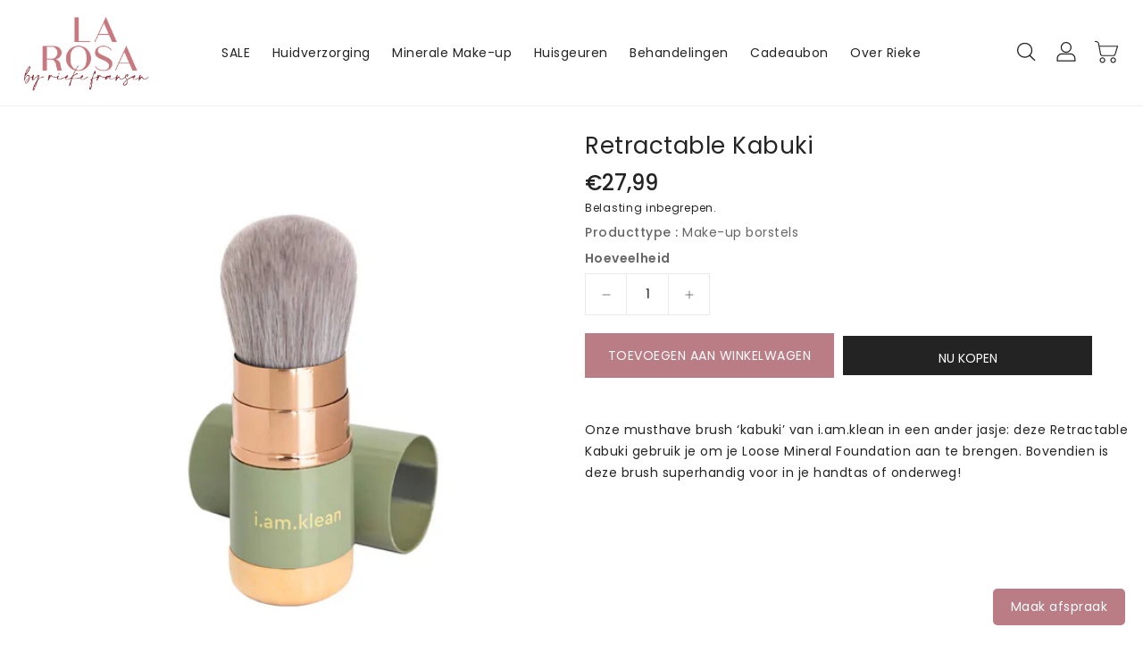

--- FILE ---
content_type: text/html; charset=utf-8
request_url: https://instituutlarosa.be/products/retractable-kabuki
body_size: 27709
content:
<!doctype html>
<html class="no-js" lang="nl" currency="€">
  <head>
    <meta charset="utf-8">
    <meta http-equiv="X-UA-Compatible" content="IE=edge">
    <meta name="viewport" content="width=device-width,initial-scale=1">
    <meta name="theme-color" content="">
    <link rel="canonical" href="https://instituutlarosa.be/products/retractable-kabuki">
    <link rel="preconnect" href="https://cdn.shopify.com" crossorigin><link rel="icon" type="image/png" href="//instituutlarosa.be/cdn/shop/files/favicon_1_32x32.jpg?v=1613701216"><link rel="preconnect" href="https://fonts.shopifycdn.com" crossorigin><link rel="preconnect" href="https://fonts.shopifycdn.com" crossorigin><title>
      Retractable Kabuki
 &ndash; Instituut La Rosa</title>

    
      <meta name="description" content="Onze musthave brush ‘kabuki’ van i.am.klean in een ander jasje: deze Retractable Kabuki gebruik je om je Loose Mineral Foundation aan te brengen. Bovendien is deze brush superhandig voor in je handtas of onderweg!">
    

    

<meta property="og:site_name" content="Instituut La Rosa">
<meta property="og:url" content="https://instituutlarosa.be/products/retractable-kabuki">
<meta property="og:title" content="Retractable Kabuki">
<meta property="og:type" content="product">
<meta property="og:description" content="Onze musthave brush ‘kabuki’ van i.am.klean in een ander jasje: deze Retractable Kabuki gebruik je om je Loose Mineral Foundation aan te brengen. Bovendien is deze brush superhandig voor in je handtas of onderweg!"><meta property="og:image" content="http://instituutlarosa.be/cdn/shop/products/8ac4f0e4aef406c13dc9032b2539f1c2.jpg?v=1710243952">
  <meta property="og:image:secure_url" content="https://instituutlarosa.be/cdn/shop/products/8ac4f0e4aef406c13dc9032b2539f1c2.jpg?v=1710243952">
  <meta property="og:image:width" content="1024">
  <meta property="og:image:height" content="1024"><meta property="og:price:amount" content="27,99">
  <meta property="og:price:currency" content="EUR"><meta name="twitter:card" content="summary_large_image">
<meta name="twitter:title" content="Retractable Kabuki">
<meta name="twitter:description" content="Onze musthave brush ‘kabuki’ van i.am.klean in een ander jasje: deze Retractable Kabuki gebruik je om je Loose Mineral Foundation aan te brengen. Bovendien is deze brush superhandig voor in je handtas of onderweg!">

    
    <script>
      var theme = {
        moneyFormat: "€{{amount_with_comma_separator}}",
        moneyFormatWithCurrency: "€{{amount_with_comma_separator}} EUR",
      }
    </script>
    
    <script src="//instituutlarosa.be/cdn/shop/t/8/assets/includes.min.js?v=138660482641625355201710145223"></script>
    <script src="//instituutlarosa.be/cdn/shop/t/8/assets/global.js?v=28570986743386758071710145223" defer="defer"></script>
    <script src="//instituutlarosa.be/cdn/shop/t/8/assets/cart-notification.js?v=108987702215664772911710145223" defer="defer"></script>
    <script src="//instituutlarosa.be/cdn/shop/t/8/assets/lazysizes.js?v=162282238643335803861710145224" defer="defer"></script>
    <script src="//instituutlarosa.be/cdn/shop/t/8/assets/shop.js?v=60313062077805754361759498473" defer="defer"></script>
    <script>window.performance && window.performance.mark && window.performance.mark('shopify.content_for_header.start');</script><meta name="google-site-verification" content="T8k8aOSKgMQBoUhYKL20_eyN6EjR5Sc4uTiOQxblEGU">
<meta name="google-site-verification" content="qx-h8FgCf8LkorayDVtbIWNnHR7XXCqfDvlzEvdA230">
<meta id="shopify-digital-wallet" name="shopify-digital-wallet" content="/26487652409/digital_wallets/dialog">
<link rel="alternate" type="application/json+oembed" href="https://instituutlarosa.be/products/retractable-kabuki.oembed">
<script async="async" src="/checkouts/internal/preloads.js?locale=nl-BE"></script>
<script id="shopify-features" type="application/json">{"accessToken":"f2af31b5331c4b438f191c1dbba567cf","betas":["rich-media-storefront-analytics"],"domain":"instituutlarosa.be","predictiveSearch":true,"shopId":26487652409,"locale":"nl"}</script>
<script>var Shopify = Shopify || {};
Shopify.shop = "schoonheidssalon-la-rosa.myshopify.com";
Shopify.locale = "nl";
Shopify.currency = {"active":"EUR","rate":"1.0"};
Shopify.country = "BE";
Shopify.theme = {"name":"Mark \u0026 Think","id":159968035164,"schema_name":"Dawn","schema_version":"2.6.0","theme_store_id":null,"role":"main"};
Shopify.theme.handle = "null";
Shopify.theme.style = {"id":null,"handle":null};
Shopify.cdnHost = "instituutlarosa.be/cdn";
Shopify.routes = Shopify.routes || {};
Shopify.routes.root = "/";</script>
<script type="module">!function(o){(o.Shopify=o.Shopify||{}).modules=!0}(window);</script>
<script>!function(o){function n(){var o=[];function n(){o.push(Array.prototype.slice.apply(arguments))}return n.q=o,n}var t=o.Shopify=o.Shopify||{};t.loadFeatures=n(),t.autoloadFeatures=n()}(window);</script>
<script id="shop-js-analytics" type="application/json">{"pageType":"product"}</script>
<script defer="defer" async type="module" src="//instituutlarosa.be/cdn/shopifycloud/shop-js/modules/v2/client.init-shop-cart-sync_UynczhNm.nl.esm.js"></script>
<script defer="defer" async type="module" src="//instituutlarosa.be/cdn/shopifycloud/shop-js/modules/v2/chunk.common_DcaMryZs.esm.js"></script>
<script defer="defer" async type="module" src="//instituutlarosa.be/cdn/shopifycloud/shop-js/modules/v2/chunk.modal_BN20bkrG.esm.js"></script>
<script type="module">
  await import("//instituutlarosa.be/cdn/shopifycloud/shop-js/modules/v2/client.init-shop-cart-sync_UynczhNm.nl.esm.js");
await import("//instituutlarosa.be/cdn/shopifycloud/shop-js/modules/v2/chunk.common_DcaMryZs.esm.js");
await import("//instituutlarosa.be/cdn/shopifycloud/shop-js/modules/v2/chunk.modal_BN20bkrG.esm.js");

  window.Shopify.SignInWithShop?.initShopCartSync?.({"fedCMEnabled":true,"windoidEnabled":true});

</script>
<script id="__st">var __st={"a":26487652409,"offset":3600,"reqid":"80abce42-04e0-4bad-949e-fbcf74c44881-1769619905","pageurl":"instituutlarosa.be\/products\/retractable-kabuki","u":"99c52632062a","p":"product","rtyp":"product","rid":8790952509788};</script>
<script>window.ShopifyPaypalV4VisibilityTracking = true;</script>
<script id="captcha-bootstrap">!function(){'use strict';const t='contact',e='account',n='new_comment',o=[[t,t],['blogs',n],['comments',n],[t,'customer']],c=[[e,'customer_login'],[e,'guest_login'],[e,'recover_customer_password'],[e,'create_customer']],r=t=>t.map((([t,e])=>`form[action*='/${t}']:not([data-nocaptcha='true']) input[name='form_type'][value='${e}']`)).join(','),a=t=>()=>t?[...document.querySelectorAll(t)].map((t=>t.form)):[];function s(){const t=[...o],e=r(t);return a(e)}const i='password',u='form_key',d=['recaptcha-v3-token','g-recaptcha-response','h-captcha-response',i],f=()=>{try{return window.sessionStorage}catch{return}},m='__shopify_v',_=t=>t.elements[u];function p(t,e,n=!1){try{const o=window.sessionStorage,c=JSON.parse(o.getItem(e)),{data:r}=function(t){const{data:e,action:n}=t;return t[m]||n?{data:e,action:n}:{data:t,action:n}}(c);for(const[e,n]of Object.entries(r))t.elements[e]&&(t.elements[e].value=n);n&&o.removeItem(e)}catch(o){console.error('form repopulation failed',{error:o})}}const l='form_type',E='cptcha';function T(t){t.dataset[E]=!0}const w=window,h=w.document,L='Shopify',v='ce_forms',y='captcha';let A=!1;((t,e)=>{const n=(g='f06e6c50-85a8-45c8-87d0-21a2b65856fe',I='https://cdn.shopify.com/shopifycloud/storefront-forms-hcaptcha/ce_storefront_forms_captcha_hcaptcha.v1.5.2.iife.js',D={infoText:'Beschermd door hCaptcha',privacyText:'Privacy',termsText:'Voorwaarden'},(t,e,n)=>{const o=w[L][v],c=o.bindForm;if(c)return c(t,g,e,D).then(n);var r;o.q.push([[t,g,e,D],n]),r=I,A||(h.body.append(Object.assign(h.createElement('script'),{id:'captcha-provider',async:!0,src:r})),A=!0)});var g,I,D;w[L]=w[L]||{},w[L][v]=w[L][v]||{},w[L][v].q=[],w[L][y]=w[L][y]||{},w[L][y].protect=function(t,e){n(t,void 0,e),T(t)},Object.freeze(w[L][y]),function(t,e,n,w,h,L){const[v,y,A,g]=function(t,e,n){const i=e?o:[],u=t?c:[],d=[...i,...u],f=r(d),m=r(i),_=r(d.filter((([t,e])=>n.includes(e))));return[a(f),a(m),a(_),s()]}(w,h,L),I=t=>{const e=t.target;return e instanceof HTMLFormElement?e:e&&e.form},D=t=>v().includes(t);t.addEventListener('submit',(t=>{const e=I(t);if(!e)return;const n=D(e)&&!e.dataset.hcaptchaBound&&!e.dataset.recaptchaBound,o=_(e),c=g().includes(e)&&(!o||!o.value);(n||c)&&t.preventDefault(),c&&!n&&(function(t){try{if(!f())return;!function(t){const e=f();if(!e)return;const n=_(t);if(!n)return;const o=n.value;o&&e.removeItem(o)}(t);const e=Array.from(Array(32),(()=>Math.random().toString(36)[2])).join('');!function(t,e){_(t)||t.append(Object.assign(document.createElement('input'),{type:'hidden',name:u})),t.elements[u].value=e}(t,e),function(t,e){const n=f();if(!n)return;const o=[...t.querySelectorAll(`input[type='${i}']`)].map((({name:t})=>t)),c=[...d,...o],r={};for(const[a,s]of new FormData(t).entries())c.includes(a)||(r[a]=s);n.setItem(e,JSON.stringify({[m]:1,action:t.action,data:r}))}(t,e)}catch(e){console.error('failed to persist form',e)}}(e),e.submit())}));const S=(t,e)=>{t&&!t.dataset[E]&&(n(t,e.some((e=>e===t))),T(t))};for(const o of['focusin','change'])t.addEventListener(o,(t=>{const e=I(t);D(e)&&S(e,y())}));const B=e.get('form_key'),M=e.get(l),P=B&&M;t.addEventListener('DOMContentLoaded',(()=>{const t=y();if(P)for(const e of t)e.elements[l].value===M&&p(e,B);[...new Set([...A(),...v().filter((t=>'true'===t.dataset.shopifyCaptcha))])].forEach((e=>S(e,t)))}))}(h,new URLSearchParams(w.location.search),n,t,e,['guest_login'])})(!0,!0)}();</script>
<script integrity="sha256-4kQ18oKyAcykRKYeNunJcIwy7WH5gtpwJnB7kiuLZ1E=" data-source-attribution="shopify.loadfeatures" defer="defer" src="//instituutlarosa.be/cdn/shopifycloud/storefront/assets/storefront/load_feature-a0a9edcb.js" crossorigin="anonymous"></script>
<script data-source-attribution="shopify.dynamic_checkout.dynamic.init">var Shopify=Shopify||{};Shopify.PaymentButton=Shopify.PaymentButton||{isStorefrontPortableWallets:!0,init:function(){window.Shopify.PaymentButton.init=function(){};var t=document.createElement("script");t.src="https://instituutlarosa.be/cdn/shopifycloud/portable-wallets/latest/portable-wallets.nl.js",t.type="module",document.head.appendChild(t)}};
</script>
<script data-source-attribution="shopify.dynamic_checkout.buyer_consent">
  function portableWalletsHideBuyerConsent(e){var t=document.getElementById("shopify-buyer-consent"),n=document.getElementById("shopify-subscription-policy-button");t&&n&&(t.classList.add("hidden"),t.setAttribute("aria-hidden","true"),n.removeEventListener("click",e))}function portableWalletsShowBuyerConsent(e){var t=document.getElementById("shopify-buyer-consent"),n=document.getElementById("shopify-subscription-policy-button");t&&n&&(t.classList.remove("hidden"),t.removeAttribute("aria-hidden"),n.addEventListener("click",e))}window.Shopify?.PaymentButton&&(window.Shopify.PaymentButton.hideBuyerConsent=portableWalletsHideBuyerConsent,window.Shopify.PaymentButton.showBuyerConsent=portableWalletsShowBuyerConsent);
</script>
<script>
  function portableWalletsCleanup(e){e&&e.src&&console.error("Failed to load portable wallets script "+e.src);var t=document.querySelectorAll("shopify-accelerated-checkout .shopify-payment-button__skeleton, shopify-accelerated-checkout-cart .wallet-cart-button__skeleton"),e=document.getElementById("shopify-buyer-consent");for(let e=0;e<t.length;e++)t[e].remove();e&&e.remove()}function portableWalletsNotLoadedAsModule(e){e instanceof ErrorEvent&&"string"==typeof e.message&&e.message.includes("import.meta")&&"string"==typeof e.filename&&e.filename.includes("portable-wallets")&&(window.removeEventListener("error",portableWalletsNotLoadedAsModule),window.Shopify.PaymentButton.failedToLoad=e,"loading"===document.readyState?document.addEventListener("DOMContentLoaded",window.Shopify.PaymentButton.init):window.Shopify.PaymentButton.init())}window.addEventListener("error",portableWalletsNotLoadedAsModule);
</script>

<script type="module" src="https://instituutlarosa.be/cdn/shopifycloud/portable-wallets/latest/portable-wallets.nl.js" onError="portableWalletsCleanup(this)" crossorigin="anonymous"></script>
<script nomodule>
  document.addEventListener("DOMContentLoaded", portableWalletsCleanup);
</script>

<script id='scb4127' type='text/javascript' async='' src='https://instituutlarosa.be/cdn/shopifycloud/privacy-banner/storefront-banner.js'></script><link id="shopify-accelerated-checkout-styles" rel="stylesheet" media="screen" href="https://instituutlarosa.be/cdn/shopifycloud/portable-wallets/latest/accelerated-checkout-backwards-compat.css" crossorigin="anonymous">
<style id="shopify-accelerated-checkout-cart">
        #shopify-buyer-consent {
  margin-top: 1em;
  display: inline-block;
  width: 100%;
}

#shopify-buyer-consent.hidden {
  display: none;
}

#shopify-subscription-policy-button {
  background: none;
  border: none;
  padding: 0;
  text-decoration: underline;
  font-size: inherit;
  cursor: pointer;
}

#shopify-subscription-policy-button::before {
  box-shadow: none;
}

      </style>
<script id="sections-script" data-sections="main-product,product-recommendations" defer="defer" src="//instituutlarosa.be/cdn/shop/t/8/compiled_assets/scripts.js?v=2002"></script>
<script>window.performance && window.performance.mark && window.performance.mark('shopify.content_for_header.end');</script>

    <style data-shopify>
      @font-face {
  font-family: Poppins;
  font-weight: 400;
  font-style: normal;
  font-display: swap;
  src: url("//instituutlarosa.be/cdn/fonts/poppins/poppins_n4.0ba78fa5af9b0e1a374041b3ceaadf0a43b41362.woff2") format("woff2"),
       url("//instituutlarosa.be/cdn/fonts/poppins/poppins_n4.214741a72ff2596839fc9760ee7a770386cf16ca.woff") format("woff");
}

      @font-face {
  font-family: Poppins;
  font-weight: 700;
  font-style: normal;
  font-display: swap;
  src: url("//instituutlarosa.be/cdn/fonts/poppins/poppins_n7.56758dcf284489feb014a026f3727f2f20a54626.woff2") format("woff2"),
       url("//instituutlarosa.be/cdn/fonts/poppins/poppins_n7.f34f55d9b3d3205d2cd6f64955ff4b36f0cfd8da.woff") format("woff");
}

      @font-face {
  font-family: Poppins;
  font-weight: 600;
  font-style: normal;
  font-display: swap;
  src: url("//instituutlarosa.be/cdn/fonts/poppins/poppins_n6.aa29d4918bc243723d56b59572e18228ed0786f6.woff2") format("woff2"),
       url("//instituutlarosa.be/cdn/fonts/poppins/poppins_n6.5f815d845fe073750885d5b7e619ee00e8111208.woff") format("woff");
}

      @font-face {
  font-family: Poppins;
  font-weight: 500;
  font-style: normal;
  font-display: swap;
  src: url("//instituutlarosa.be/cdn/fonts/poppins/poppins_n5.ad5b4b72b59a00358afc706450c864c3c8323842.woff2") format("woff2"),
       url("//instituutlarosa.be/cdn/fonts/poppins/poppins_n5.33757fdf985af2d24b32fcd84c9a09224d4b2c39.woff") format("woff");
}

      @font-face {
  font-family: Poppins;
  font-weight: 300;
  font-style: normal;
  font-display: swap;
  src: url("//instituutlarosa.be/cdn/fonts/poppins/poppins_n3.05f58335c3209cce17da4f1f1ab324ebe2982441.woff2") format("woff2"),
       url("//instituutlarosa.be/cdn/fonts/poppins/poppins_n3.6971368e1f131d2c8ff8e3a44a36b577fdda3ff5.woff") format("woff");
}

      @font-face {
  font-family: Poppins;
  font-weight: 400;
  font-style: italic;
  font-display: swap;
  src: url("//instituutlarosa.be/cdn/fonts/poppins/poppins_i4.846ad1e22474f856bd6b81ba4585a60799a9f5d2.woff2") format("woff2"),
       url("//instituutlarosa.be/cdn/fonts/poppins/poppins_i4.56b43284e8b52fc64c1fd271f289a39e8477e9ec.woff") format("woff");
}

      @font-face {
  font-family: Poppins;
  font-weight: 700;
  font-style: italic;
  font-display: swap;
  src: url("//instituutlarosa.be/cdn/fonts/poppins/poppins_i7.42fd71da11e9d101e1e6c7932199f925f9eea42d.woff2") format("woff2"),
       url("//instituutlarosa.be/cdn/fonts/poppins/poppins_i7.ec8499dbd7616004e21155106d13837fff4cf556.woff") format("woff");
}

    
      @font-face {
  font-family: Poppins;
  font-weight: 400;
  font-style: normal;
  font-display: swap;
  src: url("//instituutlarosa.be/cdn/fonts/poppins/poppins_n4.0ba78fa5af9b0e1a374041b3ceaadf0a43b41362.woff2") format("woff2"),
       url("//instituutlarosa.be/cdn/fonts/poppins/poppins_n4.214741a72ff2596839fc9760ee7a770386cf16ca.woff") format("woff");
}

      @font-face {
  font-family: Poppins;
  font-weight: 700;
  font-style: normal;
  font-display: swap;
  src: url("//instituutlarosa.be/cdn/fonts/poppins/poppins_n7.56758dcf284489feb014a026f3727f2f20a54626.woff2") format("woff2"),
       url("//instituutlarosa.be/cdn/fonts/poppins/poppins_n7.f34f55d9b3d3205d2cd6f64955ff4b36f0cfd8da.woff") format("woff");
}

      @font-face {
  font-family: Poppins;
  font-weight: 600;
  font-style: normal;
  font-display: swap;
  src: url("//instituutlarosa.be/cdn/fonts/poppins/poppins_n6.aa29d4918bc243723d56b59572e18228ed0786f6.woff2") format("woff2"),
       url("//instituutlarosa.be/cdn/fonts/poppins/poppins_n6.5f815d845fe073750885d5b7e619ee00e8111208.woff") format("woff");
}

      @font-face {
  font-family: Poppins;
  font-weight: 500;
  font-style: normal;
  font-display: swap;
  src: url("//instituutlarosa.be/cdn/fonts/poppins/poppins_n5.ad5b4b72b59a00358afc706450c864c3c8323842.woff2") format("woff2"),
       url("//instituutlarosa.be/cdn/fonts/poppins/poppins_n5.33757fdf985af2d24b32fcd84c9a09224d4b2c39.woff") format("woff");
}

      @font-face {
  font-family: Poppins;
  font-weight: 300;
  font-style: normal;
  font-display: swap;
  src: url("//instituutlarosa.be/cdn/fonts/poppins/poppins_n3.05f58335c3209cce17da4f1f1ab324ebe2982441.woff2") format("woff2"),
       url("//instituutlarosa.be/cdn/fonts/poppins/poppins_n3.6971368e1f131d2c8ff8e3a44a36b577fdda3ff5.woff") format("woff");
}

      @font-face {
  font-family: Poppins;
  font-weight: 400;
  font-style: italic;
  font-display: swap;
  src: url("//instituutlarosa.be/cdn/fonts/poppins/poppins_i4.846ad1e22474f856bd6b81ba4585a60799a9f5d2.woff2") format("woff2"),
       url("//instituutlarosa.be/cdn/fonts/poppins/poppins_i4.56b43284e8b52fc64c1fd271f289a39e8477e9ec.woff") format("woff");
}

      @font-face {
  font-family: Poppins;
  font-weight: 700;
  font-style: italic;
  font-display: swap;
  src: url("//instituutlarosa.be/cdn/fonts/poppins/poppins_i7.42fd71da11e9d101e1e6c7932199f925f9eea42d.woff2") format("woff2"),
       url("//instituutlarosa.be/cdn/fonts/poppins/poppins_i7.ec8499dbd7616004e21155106d13837fff4cf556.woff") format("woff");
}
	

      :root {
        --font-body-family: Poppins, sans-serif;
        --font-body-style: normal;
        --font-body-weight: 400;
        --font-weight-body--bold: 400;
    	
    	--font-body-family: Poppins, sans-serif;
        --font-body-style: normal;
        --font-body-weight: 400;
        --font-weight-body--bold: 400;
      }

      *,
      *::before,
      *::after {
        box-sizing: inherit;
      }

      html {
        box-sizing: border-box;
        font-size: 62.5%;
        height: 100%;
      }

      body {
        display: grid;
        grid-template-rows: auto auto 1fr auto;
        grid-template-columns: 100%;
        min-height: 100%;
        margin: 0;
        font-size: 14px;
        letter-spacing: 0.06rem;
        line-height: 1.8;
        font-family: var(--font-body-family);
        font-style: var(--font-body-style);
        font-weight: var(--font-body-weight);
      }

    </style>
<style data-shopify>
  :root {
    --brand-secondary: #b45b2a;
    --brand-modify-secondary: rgba(180, 91, 42, 0.3);
    --button-bg-color: #ba7c85;
	--button-bg-modify-color: rgba(186, 124, 133, 0.7);
    --button-text-color: #ffffff;
    --button-bg-hover-color: #232323;
    --button-text-hover-color: #ffffff;
    --button-text-hover-modify-color: rgba(255, 255, 255, 0.4);
    --product-btn-bg-color: #ba7c85;
    --product-icon-color: #ffffff;
    --product-btn-bg-hover-color:  #232323;
    --product-icon-hover-color: #ffffff;
    --navbar-background-color: #232323;
    --navbar-text-modify-color: rgba(255, 255, 255, 0.1);
    --navbar-text-color: #ffffff;
	--header-background-color: #ffffff;
	--header-background-modify-color: rgba(255, 255, 255, 0.3);
    --header-icon-modify-color:rgba(35, 35, 35, 0.1);
    --header-icon-color:#232323;
    --header-icon-hover-color:#232323;
    --menu-bg-color:#ffffff;
    --menu-text-modify-color:rgba(35, 35, 35, 0.1);
    --menu-text-color:#232323;
    --menu-text-hover-color:#ba7c85;
	--sale-bg-color:#ba7c85;
    --sale-text-color:#ffffff;
	--soldout-bg-color:#c92c2c;
    --soldout-text-color:#ffffff;
    --footer-bg-color: #232323;
    --footer-heading-color: #ffffff;
    --footer-text-color: #fafafa;
	--footer-text-modify-color: rgba(250, 250, 250, 0.3);
    --footer-text-hover-color: #ba7c85;
    --password-color: #fafafa;
	--password-textcolor: #232323;
    --font-body-family: Poppins;
	--font-title-family: Poppins;
    --bg-free-shipping-indicator:#fff3cd;
    --bg-free-shipping-indicator-eligible:#d4edda;
    --color-free-shipping-indicator:#856404;
    --color-free-shipping-indicator-eligible:#155724;
  }
</style>
    <link href="https://cdnjs.cloudflare.com/ajax/libs/font-awesome/4.7.0/css/font-awesome.min.css" rel="stylesheet" type="text/css" media="all" />
    <link href="//instituutlarosa.be/cdn/shop/t/8/assets/includes.min.css?v=101875950224025526721710145223" rel="stylesheet" type="text/css" media="all" />
    <link href="//instituutlarosa.be/cdn/shop/t/8/assets/base.css?v=89081725194205750821716792321" rel="stylesheet" type="text/css" media="all" />
    <link href="//instituutlarosa.be/cdn/shop/t/8/assets/theme.css?v=71913417080670994321716458630" rel="stylesheet" type="text/css" media="all" />
    
    
<link rel="preload" as="font" href="//instituutlarosa.be/cdn/fonts/poppins/poppins_n4.0ba78fa5af9b0e1a374041b3ceaadf0a43b41362.woff2" type="font/woff2" crossorigin><link rel="preload" as="font" href="//instituutlarosa.be/cdn/fonts/poppins/poppins_n4.0ba78fa5af9b0e1a374041b3ceaadf0a43b41362.woff2" type="font/woff2" crossorigin><script>document.documentElement.className = document.documentElement.className.replace('no-js', 'js');</script>
  <link href="https://monorail-edge.shopifysvc.com" rel="dns-prefetch">
<script>(function(){if ("sendBeacon" in navigator && "performance" in window) {try {var session_token_from_headers = performance.getEntriesByType('navigation')[0].serverTiming.find(x => x.name == '_s').description;} catch {var session_token_from_headers = undefined;}var session_cookie_matches = document.cookie.match(/_shopify_s=([^;]*)/);var session_token_from_cookie = session_cookie_matches && session_cookie_matches.length === 2 ? session_cookie_matches[1] : "";var session_token = session_token_from_headers || session_token_from_cookie || "";function handle_abandonment_event(e) {var entries = performance.getEntries().filter(function(entry) {return /monorail-edge.shopifysvc.com/.test(entry.name);});if (!window.abandonment_tracked && entries.length === 0) {window.abandonment_tracked = true;var currentMs = Date.now();var navigation_start = performance.timing.navigationStart;var payload = {shop_id: 26487652409,url: window.location.href,navigation_start,duration: currentMs - navigation_start,session_token,page_type: "product"};window.navigator.sendBeacon("https://monorail-edge.shopifysvc.com/v1/produce", JSON.stringify({schema_id: "online_store_buyer_site_abandonment/1.1",payload: payload,metadata: {event_created_at_ms: currentMs,event_sent_at_ms: currentMs}}));}}window.addEventListener('pagehide', handle_abandonment_event);}}());</script>
<script id="web-pixels-manager-setup">(function e(e,d,r,n,o){if(void 0===o&&(o={}),!Boolean(null===(a=null===(i=window.Shopify)||void 0===i?void 0:i.analytics)||void 0===a?void 0:a.replayQueue)){var i,a;window.Shopify=window.Shopify||{};var t=window.Shopify;t.analytics=t.analytics||{};var s=t.analytics;s.replayQueue=[],s.publish=function(e,d,r){return s.replayQueue.push([e,d,r]),!0};try{self.performance.mark("wpm:start")}catch(e){}var l=function(){var e={modern:/Edge?\/(1{2}[4-9]|1[2-9]\d|[2-9]\d{2}|\d{4,})\.\d+(\.\d+|)|Firefox\/(1{2}[4-9]|1[2-9]\d|[2-9]\d{2}|\d{4,})\.\d+(\.\d+|)|Chrom(ium|e)\/(9{2}|\d{3,})\.\d+(\.\d+|)|(Maci|X1{2}).+ Version\/(15\.\d+|(1[6-9]|[2-9]\d|\d{3,})\.\d+)([,.]\d+|)( \(\w+\)|)( Mobile\/\w+|) Safari\/|Chrome.+OPR\/(9{2}|\d{3,})\.\d+\.\d+|(CPU[ +]OS|iPhone[ +]OS|CPU[ +]iPhone|CPU IPhone OS|CPU iPad OS)[ +]+(15[._]\d+|(1[6-9]|[2-9]\d|\d{3,})[._]\d+)([._]\d+|)|Android:?[ /-](13[3-9]|1[4-9]\d|[2-9]\d{2}|\d{4,})(\.\d+|)(\.\d+|)|Android.+Firefox\/(13[5-9]|1[4-9]\d|[2-9]\d{2}|\d{4,})\.\d+(\.\d+|)|Android.+Chrom(ium|e)\/(13[3-9]|1[4-9]\d|[2-9]\d{2}|\d{4,})\.\d+(\.\d+|)|SamsungBrowser\/([2-9]\d|\d{3,})\.\d+/,legacy:/Edge?\/(1[6-9]|[2-9]\d|\d{3,})\.\d+(\.\d+|)|Firefox\/(5[4-9]|[6-9]\d|\d{3,})\.\d+(\.\d+|)|Chrom(ium|e)\/(5[1-9]|[6-9]\d|\d{3,})\.\d+(\.\d+|)([\d.]+$|.*Safari\/(?![\d.]+ Edge\/[\d.]+$))|(Maci|X1{2}).+ Version\/(10\.\d+|(1[1-9]|[2-9]\d|\d{3,})\.\d+)([,.]\d+|)( \(\w+\)|)( Mobile\/\w+|) Safari\/|Chrome.+OPR\/(3[89]|[4-9]\d|\d{3,})\.\d+\.\d+|(CPU[ +]OS|iPhone[ +]OS|CPU[ +]iPhone|CPU IPhone OS|CPU iPad OS)[ +]+(10[._]\d+|(1[1-9]|[2-9]\d|\d{3,})[._]\d+)([._]\d+|)|Android:?[ /-](13[3-9]|1[4-9]\d|[2-9]\d{2}|\d{4,})(\.\d+|)(\.\d+|)|Mobile Safari.+OPR\/([89]\d|\d{3,})\.\d+\.\d+|Android.+Firefox\/(13[5-9]|1[4-9]\d|[2-9]\d{2}|\d{4,})\.\d+(\.\d+|)|Android.+Chrom(ium|e)\/(13[3-9]|1[4-9]\d|[2-9]\d{2}|\d{4,})\.\d+(\.\d+|)|Android.+(UC? ?Browser|UCWEB|U3)[ /]?(15\.([5-9]|\d{2,})|(1[6-9]|[2-9]\d|\d{3,})\.\d+)\.\d+|SamsungBrowser\/(5\.\d+|([6-9]|\d{2,})\.\d+)|Android.+MQ{2}Browser\/(14(\.(9|\d{2,})|)|(1[5-9]|[2-9]\d|\d{3,})(\.\d+|))(\.\d+|)|K[Aa][Ii]OS\/(3\.\d+|([4-9]|\d{2,})\.\d+)(\.\d+|)/},d=e.modern,r=e.legacy,n=navigator.userAgent;return n.match(d)?"modern":n.match(r)?"legacy":"unknown"}(),u="modern"===l?"modern":"legacy",c=(null!=n?n:{modern:"",legacy:""})[u],f=function(e){return[e.baseUrl,"/wpm","/b",e.hashVersion,"modern"===e.buildTarget?"m":"l",".js"].join("")}({baseUrl:d,hashVersion:r,buildTarget:u}),m=function(e){var d=e.version,r=e.bundleTarget,n=e.surface,o=e.pageUrl,i=e.monorailEndpoint;return{emit:function(e){var a=e.status,t=e.errorMsg,s=(new Date).getTime(),l=JSON.stringify({metadata:{event_sent_at_ms:s},events:[{schema_id:"web_pixels_manager_load/3.1",payload:{version:d,bundle_target:r,page_url:o,status:a,surface:n,error_msg:t},metadata:{event_created_at_ms:s}}]});if(!i)return console&&console.warn&&console.warn("[Web Pixels Manager] No Monorail endpoint provided, skipping logging."),!1;try{return self.navigator.sendBeacon.bind(self.navigator)(i,l)}catch(e){}var u=new XMLHttpRequest;try{return u.open("POST",i,!0),u.setRequestHeader("Content-Type","text/plain"),u.send(l),!0}catch(e){return console&&console.warn&&console.warn("[Web Pixels Manager] Got an unhandled error while logging to Monorail."),!1}}}}({version:r,bundleTarget:l,surface:e.surface,pageUrl:self.location.href,monorailEndpoint:e.monorailEndpoint});try{o.browserTarget=l,function(e){var d=e.src,r=e.async,n=void 0===r||r,o=e.onload,i=e.onerror,a=e.sri,t=e.scriptDataAttributes,s=void 0===t?{}:t,l=document.createElement("script"),u=document.querySelector("head"),c=document.querySelector("body");if(l.async=n,l.src=d,a&&(l.integrity=a,l.crossOrigin="anonymous"),s)for(var f in s)if(Object.prototype.hasOwnProperty.call(s,f))try{l.dataset[f]=s[f]}catch(e){}if(o&&l.addEventListener("load",o),i&&l.addEventListener("error",i),u)u.appendChild(l);else{if(!c)throw new Error("Did not find a head or body element to append the script");c.appendChild(l)}}({src:f,async:!0,onload:function(){if(!function(){var e,d;return Boolean(null===(d=null===(e=window.Shopify)||void 0===e?void 0:e.analytics)||void 0===d?void 0:d.initialized)}()){var d=window.webPixelsManager.init(e)||void 0;if(d){var r=window.Shopify.analytics;r.replayQueue.forEach((function(e){var r=e[0],n=e[1],o=e[2];d.publishCustomEvent(r,n,o)})),r.replayQueue=[],r.publish=d.publishCustomEvent,r.visitor=d.visitor,r.initialized=!0}}},onerror:function(){return m.emit({status:"failed",errorMsg:"".concat(f," has failed to load")})},sri:function(e){var d=/^sha384-[A-Za-z0-9+/=]+$/;return"string"==typeof e&&d.test(e)}(c)?c:"",scriptDataAttributes:o}),m.emit({status:"loading"})}catch(e){m.emit({status:"failed",errorMsg:(null==e?void 0:e.message)||"Unknown error"})}}})({shopId: 26487652409,storefrontBaseUrl: "https://instituutlarosa.be",extensionsBaseUrl: "https://extensions.shopifycdn.com/cdn/shopifycloud/web-pixels-manager",monorailEndpoint: "https://monorail-edge.shopifysvc.com/unstable/produce_batch",surface: "storefront-renderer",enabledBetaFlags: ["2dca8a86"],webPixelsConfigList: [{"id":"3024683356","configuration":"{\"accountID\":\"schoonheidssalon-la-rosa\"}","eventPayloadVersion":"v1","runtimeContext":"STRICT","scriptVersion":"5503eca56790d6863e31590c8c364ee3","type":"APP","apiClientId":12388204545,"privacyPurposes":["ANALYTICS","MARKETING","SALE_OF_DATA"],"dataSharingAdjustments":{"protectedCustomerApprovalScopes":["read_customer_email","read_customer_name","read_customer_personal_data","read_customer_phone"]}},{"id":"1164312924","configuration":"{\"config\":\"{\\\"pixel_id\\\":\\\"GT-WPF7NV8\\\",\\\"target_country\\\":\\\"BE\\\",\\\"gtag_events\\\":[{\\\"type\\\":\\\"purchase\\\",\\\"action_label\\\":\\\"MC-3D9XJ4YXC4\\\"},{\\\"type\\\":\\\"page_view\\\",\\\"action_label\\\":\\\"MC-3D9XJ4YXC4\\\"},{\\\"type\\\":\\\"view_item\\\",\\\"action_label\\\":\\\"MC-3D9XJ4YXC4\\\"}],\\\"enable_monitoring_mode\\\":false}\"}","eventPayloadVersion":"v1","runtimeContext":"OPEN","scriptVersion":"b2a88bafab3e21179ed38636efcd8a93","type":"APP","apiClientId":1780363,"privacyPurposes":[],"dataSharingAdjustments":{"protectedCustomerApprovalScopes":["read_customer_address","read_customer_email","read_customer_name","read_customer_personal_data","read_customer_phone"]}},{"id":"324108636","configuration":"{\"pixel_id\":\"2627312570926931\",\"pixel_type\":\"facebook_pixel\",\"metaapp_system_user_token\":\"-\"}","eventPayloadVersion":"v1","runtimeContext":"OPEN","scriptVersion":"ca16bc87fe92b6042fbaa3acc2fbdaa6","type":"APP","apiClientId":2329312,"privacyPurposes":["ANALYTICS","MARKETING","SALE_OF_DATA"],"dataSharingAdjustments":{"protectedCustomerApprovalScopes":["read_customer_address","read_customer_email","read_customer_name","read_customer_personal_data","read_customer_phone"]}},{"id":"166461788","eventPayloadVersion":"v1","runtimeContext":"LAX","scriptVersion":"1","type":"CUSTOM","privacyPurposes":["MARKETING"],"name":"Meta pixel (migrated)"},{"id":"179601756","eventPayloadVersion":"v1","runtimeContext":"LAX","scriptVersion":"1","type":"CUSTOM","privacyPurposes":["ANALYTICS"],"name":"Google Analytics tag (migrated)"},{"id":"shopify-app-pixel","configuration":"{}","eventPayloadVersion":"v1","runtimeContext":"STRICT","scriptVersion":"0450","apiClientId":"shopify-pixel","type":"APP","privacyPurposes":["ANALYTICS","MARKETING"]},{"id":"shopify-custom-pixel","eventPayloadVersion":"v1","runtimeContext":"LAX","scriptVersion":"0450","apiClientId":"shopify-pixel","type":"CUSTOM","privacyPurposes":["ANALYTICS","MARKETING"]}],isMerchantRequest: false,initData: {"shop":{"name":"Instituut La Rosa","paymentSettings":{"currencyCode":"EUR"},"myshopifyDomain":"schoonheidssalon-la-rosa.myshopify.com","countryCode":"BE","storefrontUrl":"https:\/\/instituutlarosa.be"},"customer":null,"cart":null,"checkout":null,"productVariants":[{"price":{"amount":27.99,"currencyCode":"EUR"},"product":{"title":"Retractable Kabuki","vendor":"i.am.klean","id":"8790952509788","untranslatedTitle":"Retractable Kabuki","url":"\/products\/retractable-kabuki","type":"Make-up borstels"},"id":"47784382529884","image":{"src":"\/\/instituutlarosa.be\/cdn\/shop\/products\/8ac4f0e4aef406c13dc9032b2539f1c2.jpg?v=1710243952"},"sku":"","title":"Default Title","untranslatedTitle":"Default Title"}],"purchasingCompany":null},},"https://instituutlarosa.be/cdn","fcfee988w5aeb613cpc8e4bc33m6693e112",{"modern":"","legacy":""},{"shopId":"26487652409","storefrontBaseUrl":"https:\/\/instituutlarosa.be","extensionBaseUrl":"https:\/\/extensions.shopifycdn.com\/cdn\/shopifycloud\/web-pixels-manager","surface":"storefront-renderer","enabledBetaFlags":"[\"2dca8a86\"]","isMerchantRequest":"false","hashVersion":"fcfee988w5aeb613cpc8e4bc33m6693e112","publish":"custom","events":"[[\"page_viewed\",{}],[\"product_viewed\",{\"productVariant\":{\"price\":{\"amount\":27.99,\"currencyCode\":\"EUR\"},\"product\":{\"title\":\"Retractable Kabuki\",\"vendor\":\"i.am.klean\",\"id\":\"8790952509788\",\"untranslatedTitle\":\"Retractable Kabuki\",\"url\":\"\/products\/retractable-kabuki\",\"type\":\"Make-up borstels\"},\"id\":\"47784382529884\",\"image\":{\"src\":\"\/\/instituutlarosa.be\/cdn\/shop\/products\/8ac4f0e4aef406c13dc9032b2539f1c2.jpg?v=1710243952\"},\"sku\":\"\",\"title\":\"Default Title\",\"untranslatedTitle\":\"Default Title\"}}]]"});</script><script>
  window.ShopifyAnalytics = window.ShopifyAnalytics || {};
  window.ShopifyAnalytics.meta = window.ShopifyAnalytics.meta || {};
  window.ShopifyAnalytics.meta.currency = 'EUR';
  var meta = {"product":{"id":8790952509788,"gid":"gid:\/\/shopify\/Product\/8790952509788","vendor":"i.am.klean","type":"Make-up borstels","handle":"retractable-kabuki","variants":[{"id":47784382529884,"price":2799,"name":"Retractable Kabuki","public_title":null,"sku":""}],"remote":false},"page":{"pageType":"product","resourceType":"product","resourceId":8790952509788,"requestId":"80abce42-04e0-4bad-949e-fbcf74c44881-1769619905"}};
  for (var attr in meta) {
    window.ShopifyAnalytics.meta[attr] = meta[attr];
  }
</script>
<script class="analytics">
  (function () {
    var customDocumentWrite = function(content) {
      var jquery = null;

      if (window.jQuery) {
        jquery = window.jQuery;
      } else if (window.Checkout && window.Checkout.$) {
        jquery = window.Checkout.$;
      }

      if (jquery) {
        jquery('body').append(content);
      }
    };

    var hasLoggedConversion = function(token) {
      if (token) {
        return document.cookie.indexOf('loggedConversion=' + token) !== -1;
      }
      return false;
    }

    var setCookieIfConversion = function(token) {
      if (token) {
        var twoMonthsFromNow = new Date(Date.now());
        twoMonthsFromNow.setMonth(twoMonthsFromNow.getMonth() + 2);

        document.cookie = 'loggedConversion=' + token + '; expires=' + twoMonthsFromNow;
      }
    }

    var trekkie = window.ShopifyAnalytics.lib = window.trekkie = window.trekkie || [];
    if (trekkie.integrations) {
      return;
    }
    trekkie.methods = [
      'identify',
      'page',
      'ready',
      'track',
      'trackForm',
      'trackLink'
    ];
    trekkie.factory = function(method) {
      return function() {
        var args = Array.prototype.slice.call(arguments);
        args.unshift(method);
        trekkie.push(args);
        return trekkie;
      };
    };
    for (var i = 0; i < trekkie.methods.length; i++) {
      var key = trekkie.methods[i];
      trekkie[key] = trekkie.factory(key);
    }
    trekkie.load = function(config) {
      trekkie.config = config || {};
      trekkie.config.initialDocumentCookie = document.cookie;
      var first = document.getElementsByTagName('script')[0];
      var script = document.createElement('script');
      script.type = 'text/javascript';
      script.onerror = function(e) {
        var scriptFallback = document.createElement('script');
        scriptFallback.type = 'text/javascript';
        scriptFallback.onerror = function(error) {
                var Monorail = {
      produce: function produce(monorailDomain, schemaId, payload) {
        var currentMs = new Date().getTime();
        var event = {
          schema_id: schemaId,
          payload: payload,
          metadata: {
            event_created_at_ms: currentMs,
            event_sent_at_ms: currentMs
          }
        };
        return Monorail.sendRequest("https://" + monorailDomain + "/v1/produce", JSON.stringify(event));
      },
      sendRequest: function sendRequest(endpointUrl, payload) {
        // Try the sendBeacon API
        if (window && window.navigator && typeof window.navigator.sendBeacon === 'function' && typeof window.Blob === 'function' && !Monorail.isIos12()) {
          var blobData = new window.Blob([payload], {
            type: 'text/plain'
          });

          if (window.navigator.sendBeacon(endpointUrl, blobData)) {
            return true;
          } // sendBeacon was not successful

        } // XHR beacon

        var xhr = new XMLHttpRequest();

        try {
          xhr.open('POST', endpointUrl);
          xhr.setRequestHeader('Content-Type', 'text/plain');
          xhr.send(payload);
        } catch (e) {
          console.log(e);
        }

        return false;
      },
      isIos12: function isIos12() {
        return window.navigator.userAgent.lastIndexOf('iPhone; CPU iPhone OS 12_') !== -1 || window.navigator.userAgent.lastIndexOf('iPad; CPU OS 12_') !== -1;
      }
    };
    Monorail.produce('monorail-edge.shopifysvc.com',
      'trekkie_storefront_load_errors/1.1',
      {shop_id: 26487652409,
      theme_id: 159968035164,
      app_name: "storefront",
      context_url: window.location.href,
      source_url: "//instituutlarosa.be/cdn/s/trekkie.storefront.a804e9514e4efded663580eddd6991fcc12b5451.min.js"});

        };
        scriptFallback.async = true;
        scriptFallback.src = '//instituutlarosa.be/cdn/s/trekkie.storefront.a804e9514e4efded663580eddd6991fcc12b5451.min.js';
        first.parentNode.insertBefore(scriptFallback, first);
      };
      script.async = true;
      script.src = '//instituutlarosa.be/cdn/s/trekkie.storefront.a804e9514e4efded663580eddd6991fcc12b5451.min.js';
      first.parentNode.insertBefore(script, first);
    };
    trekkie.load(
      {"Trekkie":{"appName":"storefront","development":false,"defaultAttributes":{"shopId":26487652409,"isMerchantRequest":null,"themeId":159968035164,"themeCityHash":"15268661681437375877","contentLanguage":"nl","currency":"EUR","eventMetadataId":"d4dff38e-17a7-4858-968b-6e64d3537a00"},"isServerSideCookieWritingEnabled":true,"monorailRegion":"shop_domain","enabledBetaFlags":["65f19447","b5387b81"]},"Session Attribution":{},"S2S":{"facebookCapiEnabled":true,"source":"trekkie-storefront-renderer","apiClientId":580111}}
    );

    var loaded = false;
    trekkie.ready(function() {
      if (loaded) return;
      loaded = true;

      window.ShopifyAnalytics.lib = window.trekkie;

      var originalDocumentWrite = document.write;
      document.write = customDocumentWrite;
      try { window.ShopifyAnalytics.merchantGoogleAnalytics.call(this); } catch(error) {};
      document.write = originalDocumentWrite;

      window.ShopifyAnalytics.lib.page(null,{"pageType":"product","resourceType":"product","resourceId":8790952509788,"requestId":"80abce42-04e0-4bad-949e-fbcf74c44881-1769619905","shopifyEmitted":true});

      var match = window.location.pathname.match(/checkouts\/(.+)\/(thank_you|post_purchase)/)
      var token = match? match[1]: undefined;
      if (!hasLoggedConversion(token)) {
        setCookieIfConversion(token);
        window.ShopifyAnalytics.lib.track("Viewed Product",{"currency":"EUR","variantId":47784382529884,"productId":8790952509788,"productGid":"gid:\/\/shopify\/Product\/8790952509788","name":"Retractable Kabuki","price":"27.99","sku":"","brand":"i.am.klean","variant":null,"category":"Make-up borstels","nonInteraction":true,"remote":false},undefined,undefined,{"shopifyEmitted":true});
      window.ShopifyAnalytics.lib.track("monorail:\/\/trekkie_storefront_viewed_product\/1.1",{"currency":"EUR","variantId":47784382529884,"productId":8790952509788,"productGid":"gid:\/\/shopify\/Product\/8790952509788","name":"Retractable Kabuki","price":"27.99","sku":"","brand":"i.am.klean","variant":null,"category":"Make-up borstels","nonInteraction":true,"remote":false,"referer":"https:\/\/instituutlarosa.be\/products\/retractable-kabuki"});
      }
    });


        var eventsListenerScript = document.createElement('script');
        eventsListenerScript.async = true;
        eventsListenerScript.src = "//instituutlarosa.be/cdn/shopifycloud/storefront/assets/shop_events_listener-3da45d37.js";
        document.getElementsByTagName('head')[0].appendChild(eventsListenerScript);

})();</script>
  <script>
  if (!window.ga || (window.ga && typeof window.ga !== 'function')) {
    window.ga = function ga() {
      (window.ga.q = window.ga.q || []).push(arguments);
      if (window.Shopify && window.Shopify.analytics && typeof window.Shopify.analytics.publish === 'function') {
        window.Shopify.analytics.publish("ga_stub_called", {}, {sendTo: "google_osp_migration"});
      }
      console.error("Shopify's Google Analytics stub called with:", Array.from(arguments), "\nSee https://help.shopify.com/manual/promoting-marketing/pixels/pixel-migration#google for more information.");
    };
    if (window.Shopify && window.Shopify.analytics && typeof window.Shopify.analytics.publish === 'function') {
      window.Shopify.analytics.publish("ga_stub_initialized", {}, {sendTo: "google_osp_migration"});
    }
  }
</script>
<script
  defer
  src="https://instituutlarosa.be/cdn/shopifycloud/perf-kit/shopify-perf-kit-3.1.0.min.js"
  data-application="storefront-renderer"
  data-shop-id="26487652409"
  data-render-region="gcp-us-east1"
  data-page-type="product"
  data-theme-instance-id="159968035164"
  data-theme-name="Dawn"
  data-theme-version="2.6.0"
  data-monorail-region="shop_domain"
  data-resource-timing-sampling-rate="10"
  data-shs="true"
  data-shs-beacon="true"
  data-shs-export-with-fetch="true"
  data-shs-logs-sample-rate="1"
  data-shs-beacon-endpoint="https://instituutlarosa.be/api/collect"
></script>
</head><body class="template-product  ">
    <a class="skip-to-content-link button visually-hidden" href="#MainContent">
      Naar de inhoud gaan
    </a>

    
    
    
    
    
     <link href="//instituutlarosa.be/cdn/shop/t/8/assets/headerlayout2.css?v=117487434259719619211710145223" rel="stylesheet" type="text/css" media="all" />
      <div id="header-layout2" >
        <div id="shopify-section-header_layout2" class="shopify-section"><div id="header" data-section-id="header_layout2" data-section-type="header-section">
  <header class="site-header">
    
    <div class="header-top site-header-inner hidden-lg-down">
      <div class="header-top-inner">
        <div id="_desktop_logo" class="header-logo-section col-lg-2 col-md-12 col-sm-12 col-xs-12">
          
          
            <div class="h2 header__logo" itemscope itemtype="http://schema.org/Organization">
              
              <div class="hidden-lg-down">
                
                <a href="/" itemprop="url" class="header__logo-image">
                    
                               
                  <img 
                       src="//instituutlarosa.be/cdn/shop/files/sublogo_2_large.jpg?v=1710494704"
                       alt="Instituut La Rosa"
                       itemprop="logo" style="max-width: 100%;width: 150px;">
                </a>
                
              </div>
              <div class="hidden-lg-up">
                
                <a href="/" itemprop="url" class="header__logo-image">  
                  <img class="hidden-lg-up" src="//instituutlarosa.be/cdn/shop/files/sublogo_2_large.jpg?v=1710494704"
                       alt="Instituut La Rosa"
                       itemprop="logo" style="max-width: 100%;"> 
                </a>
                
              </div>
              
            </div>
          
        </div>

        <div class="ishi-horizontal-megamenu megamenu-header col-lg-8 col-md-6 col-sm-6 col-xs-6">
          <div data-section-id="header_layout2" data-section-type="megamenu-header">
  <div id="_desktop_top_menu" class="menu js-top-menu hidden-sm-down" role="navigation">
    
    <ul class="top-menu" id="top-menu">
      
      

      
      
      
      
      
      
      
      
      
      
      
      
      
      
      
      
      <li class="category">
        
        <span class="float-xs-right hidden-lg-up">
          
        </span>
        <a href="/collections/sale" class="dropdown-item">
          <h3 class="title">SALE</h3>
          
          
          
        </a>
        
        
        
      </li>

      
      
      
      
      
      
      
      
      
      
      
      
      
      
      
      
      <li class="category menularge">
        
        <span class="float-xs-right hidden-lg-up">
          
          <span data-href="#_n_child-one2" data-toggle="collapse" class="ishi-collapse in navbar-toggler ishi-collapsed rotate" aria-expanded="false">
            
  <svg aria-hidden="true" focusable="false" role="presentation" class="icon icon-caret" viewBox="0 0 10 6">
    <path fill-rule="evenodd" clip-rule="evenodd" d="M9.354.646a.5.5 0 00-.708 0L5 4.293 1.354.646a.5.5 0 00-.708.708l4 4a.5.5 0 00.708 0l4-4a.5.5 0 000-.708z" fill="currentColor"/>
  </svg>




          </span>
          
        </span>
        <a href="/collections/huidverzorging" class="dropdown-item">
          <h3 class="title">Huidverzorging</h3>
          
          
          
        </a>
        
        
        
        <div class="popover sub-menu js-sub-menu ishi-collapse desktop-collapse col-4 spacesmall" id="_n_child-one2">
          <ul id="top-menu-child" class="top-menu mainmenu-dropdown panel-group">
            
            <li class="sub-category panel">
              
              <span class="float-xs-right hidden-lg-up">
                
                <span data-href="#_n_grand-child-one2" data-toggle="collapse" class="ishi-collapse in navbar-toggler ishi-collapsed rotate" aria-expanded="false" data-parent="#top-menu-child">
                  
  <svg aria-hidden="true" focusable="false" role="presentation" class="icon icon-caret" viewBox="0 0 10 6">
    <path fill-rule="evenodd" clip-rule="evenodd" d="M9.354.646a.5.5 0 00-.708 0L5 4.293 1.354.646a.5.5 0 00-.708.708l4 4a.5.5 0 00.708 0l4-4a.5.5 0 000-.708z" fill="currentColor"/>
  </svg>




                </span>
                
              </span>
              <a href="/collections/gezichtsverzorging" class="dropdown-item dropdown-submenu">
                <h3 class="inner-title">Gezichtsverzorging</h3>
              </a>
              
              <div class="top-menu ishi-collapse desktop-collapse" id="_n_grand-child-one2">
                <ul class="top-menu">
                  
                  <li class="category">
                    <a href="/collections/reiniging-make-up-removers" class="dropdown-item">Reiniging & make-up removers</a>
                  </li>
                  
                  <li class="category">
                    <a href="/collections/serums" class="dropdown-item">Serums</a>
                  </li>
                  
                  <li class="category">
                    <a href="/collections/oogcreme" class="dropdown-item">Oogcrème</a>
                  </li>
                  
                  <li class="category">
                    <a href="/collections/dag-nacht-creme" class="dropdown-item">Dag/nacht crème</a>
                  </li>
                  
                  <li class="category">
                    <a href="/collections/peeling-scrubs" class="dropdown-item">Peeling & scrubs</a>
                  </li>
                  
                  <li class="category">
                    <a href="/collections/masker" class="dropdown-item">Masker</a>
                  </li>
                  
                </ul>
              </div>
              
              
            </li>
            
            
            <li class="sub-category panel" >
              
              <span class="float-xs-right hidden-lg-up">
                
                <span data-href="#_n_grand-child-two2" data-toggle="collapse" class="ishi-collapse in navbar-toggler ishi-collapsed rotate" aria-expanded="false" data-parent="#top-menu-child">
                  
  <svg aria-hidden="true" focusable="false" role="presentation" class="icon icon-caret" viewBox="0 0 10 6">
    <path fill-rule="evenodd" clip-rule="evenodd" d="M9.354.646a.5.5 0 00-.708 0L5 4.293 1.354.646a.5.5 0 00-.708.708l4 4a.5.5 0 00.708 0l4-4a.5.5 0 000-.708z" fill="currentColor"/>
  </svg>




                </span>
                
              </span>
              <a href="/collections/hand-lichaamsverzorging" class="dropdown-item dropdown-submenu">
                <h3 class="inner-title">Hand- & lichaamsverzorging</h3>
              </a>
              
              <div class="top-menu ishi-collapse desktop-collapse" id="_n_grand-child-two2">
                <ul class="top-menu">
                  
                  <li class="category">
                    <a href="/collections/handcreme" class="dropdown-item">Handverzorging</a>
                  </li>
                  
                  <li class="category">
                    <a href="/collections/douchegel" class="dropdown-item">Lichaamsverzorging</a>
                  </li>
                  
                  <li class="category">
                    <a href="/collections/lipverzorging" class="dropdown-item">Lipverzorging</a>
                  </li>
                  
                  <li class="category">
                    <a href="/collections/voetverzorging" class="dropdown-item">Voetverzorging</a>
                  </li>
                  
                  <li class="category">
                    <a href="/collections/skin-superb-zelfbruiner" class="dropdown-item">Zelfbruiner</a>
                  </li>
                  
                </ul>
              </div>
              
              
            </li>
            
            
            <li class="sub-category panel">
              
              <span class="float-xs-right hidden-lg-up">
                
                <span data-href="#_n_grand-child-three2" data-toggle="collapse" class="ishi-collapse in navbar-toggler ishi-collapsed rotate" aria-expanded="false" data-parent="#top-menu-child">
                  
  <svg aria-hidden="true" focusable="false" role="presentation" class="icon icon-caret" viewBox="0 0 10 6">
    <path fill-rule="evenodd" clip-rule="evenodd" d="M9.354.646a.5.5 0 00-.708 0L5 4.293 1.354.646a.5.5 0 00-.708.708l4 4a.5.5 0 00.708 0l4-4a.5.5 0 000-.708z" fill="currentColor"/>
  </svg>




                </span>
                
              </span>
              <a href="/collections/zonbescherming" class="dropdown-item dropdown-submenu">
                <h3 class="inner-title">Zonbescherming</h3>
              </a>
              
              <div class="top-menu  ishi-collapse desktop-collapse" id="_n_grand-child-three2">
                <ul class="top-menu">
                  
                  <li class="category">
                    <a href="/collections/gelaat" class="dropdown-item">Gelaat</a>
                  </li>
                  
                  <li class="category">
                    <a href="/collections/lichaam-zonbescherming" class="dropdown-item">Lichaam</a>
                  </li>
                  
                  <li class="category">
                    <a href="/collections/heliocare-pediatrics" class="dropdown-item">Kids</a>
                  </li>
                  
                  <li class="category">
                    <a href="/collections/aftersun" class="dropdown-item">Aftercare</a>
                  </li>
                  
                </ul>
              </div>
              
              
            </li>
            
            
            
            
            
            
            
            <li class="sub-category product_container hidden-lg-down">
              
              <a href="" class="dropdown-item dropdown-submenu">
                <h3 class="inner-title">Meest verkocht</h3>
              </a>
              
              
<div class="grid__item grid__item--Ishi_megamenu">
                <div class="card-wrapper">
    <div class="card card--product" tabindex="-1">
      <div class="card__inner">
        <a href="/products/360-sport-transparante-stick-spf50" class="full-unstyled-link"><div class="media media--transparent media--square media--hover-effect"
              
            >
              <img srcset="//instituutlarosa.be/cdn/shop/files/dcc6460633be434f279cc13fe638424c_ae02f47c-5a56-4d19-afd2-43d545fbff94_165x.jpg?v=1724395543 165w,//instituutlarosa.be/cdn/shop/files/dcc6460633be434f279cc13fe638424c_ae02f47c-5a56-4d19-afd2-43d545fbff94_360x.jpg?v=1724395543 360w,//instituutlarosa.be/cdn/shop/files/dcc6460633be434f279cc13fe638424c_ae02f47c-5a56-4d19-afd2-43d545fbff94_533x.jpg?v=1724395543 533w,//instituutlarosa.be/cdn/shop/files/dcc6460633be434f279cc13fe638424c_ae02f47c-5a56-4d19-afd2-43d545fbff94.jpg?v=1724395543 683w"
                data-src="//instituutlarosa.be/cdn/shop/files/dcc6460633be434f279cc13fe638424c_ae02f47c-5a56-4d19-afd2-43d545fbff94_533x.jpg?v=1724395543"
                sizes="(min-width: 1100px) 535px, (min-width: 750px) calc((100vw - 130px) / 2), calc((100vw - 50px) / 2)"
                alt="360° SPORT Transparante Stick SPF50+"
                loading="lazy"
                class="motion-reduce lazyload"
                width="683"
                height="1024"
              >
            </div></a>
      </div>
    </div>

    <div class="card-information">
      <div class="card-information__wrapper">
          <span class="card-information__text h5">
            <a href="/products/360-sport-transparante-stick-spf50" class="full-unstyled-link">
            360° SPORT Transparante Stick SPF50+
            </a>
          </span>
        
        <span class="caption-large light"></span>

        
<div class="price ">
  <dl><div class="price__regular">
      <dt>
        <span class="visually-hidden visually-hidden--inline">Normale prijs</span>
      </dt>
      <dd >
        <span class="price-item price-item--regular">
          €29,90
        </span>
      </dd>
    </div>
    <div class="price__sale">
      <dt class="price__compare">
        <span class="visually-hidden visually-hidden--inline">Normale prijs</span>
      </dt>
      <dd class="price__compare">
        <s class="price-item price-item--regular">
          
            
          
        </s>
      </dd>
      <dt>
        <span class="visually-hidden visually-hidden--inline">Verkoopprijs</span>
      </dt>
      <dd >
        <span class="price-item price-item--sale">
          €29,90
        </span>
      </dd>
    </div>
    <small class="unit-price caption hidden">
      <dt class="visually-hidden">Stuksprijs</dt>
      <dd >
        <span></span>
        <span aria-hidden="true">/</span>
        <span class="visually-hidden">&nbsp;per&nbsp;</span>
        <span>
        </span>
      </dd>
    </small>
  </dl>
</div>

      </div>
    </div>
</div>

              </div>
              
            </li>
            
            
            
            
            
          </ul>
        </div>
        
        
      </li>

      
      
      
      
      
      
      
      
      
      
      
      
      
      
      
      
      <li class="category">
        
        <span class="float-xs-right hidden-lg-up">
          
          <span data-href="#_n_child-one3" data-toggle="collapse" class="ishi-collapse in navbar-toggler ishi-collapsed rotate" aria-expanded="false">
            
  <svg aria-hidden="true" focusable="false" role="presentation" class="icon icon-caret" viewBox="0 0 10 6">
    <path fill-rule="evenodd" clip-rule="evenodd" d="M9.354.646a.5.5 0 00-.708 0L5 4.293 1.354.646a.5.5 0 00-.708.708l4 4a.5.5 0 00.708 0l4-4a.5.5 0 000-.708z" fill="currentColor"/>
  </svg>




          </span>
          
        </span>
        <a href="/collections/minerale-make-up" class="dropdown-item">
          <h3 class="title">Minerale Make-up</h3>
          
          
          
        </a>
        
        
        
        <div class="popover sub-menu js-sub-menu ishi-collapse desktop-collapse col-2 spacesmall" id="_n_child-one3">
          <ul id="top-menu-child" class="top-menu mainmenu-dropdown panel-group">
            
            <li class="sub-category panel">
              
              <span class="float-xs-right hidden-lg-up">
                
                <span data-href="#_n_grand-child-one3" data-toggle="collapse" class="ishi-collapse in navbar-toggler ishi-collapsed rotate" aria-expanded="false" data-parent="#top-menu-child">
                  
  <svg aria-hidden="true" focusable="false" role="presentation" class="icon icon-caret" viewBox="0 0 10 6">
    <path fill-rule="evenodd" clip-rule="evenodd" d="M9.354.646a.5.5 0 00-.708 0L5 4.293 1.354.646a.5.5 0 00-.708.708l4 4a.5.5 0 00.708 0l4-4a.5.5 0 000-.708z" fill="currentColor"/>
  </svg>




                </span>
                
              </span>
              <a href="/collections/minerale-make-up" class="dropdown-item dropdown-submenu">
                <h3 class="inner-title">Alle make-up</h3>
              </a>
              
              <div class="top-menu ishi-collapse desktop-collapse" id="_n_grand-child-one3">
                <ul class="top-menu">
                  
                  <li class="category">
                    <a href="/collections/gezicht" class="dropdown-item">Gezicht</a>
                  </li>
                  
                  <li class="category">
                    <a href="/collections/ogen" class="dropdown-item">Ogen</a>
                  </li>
                  
                  <li class="category">
                    <a href="/collections/wenkbrauwen" class="dropdown-item">Wenkbrauwen</a>
                  </li>
                  
                  <li class="category">
                    <a href="/collections/lippen" class="dropdown-item">Lippen</a>
                  </li>
                  
                  <li class="category">
                    <a href="/collections/make-up-borstels" class="dropdown-item">Make-up borstels</a>
                  </li>
                  
                  <li class="category">
                    <a href="/collections/accessoires" class="dropdown-item">Accessoires</a>
                  </li>
                  
                </ul>
              </div>
              
              
            </li>
            
            
            
            
            
            
            
            
            
            <li class="sub-category product_container hidden-lg-down">
              
              <a href="" class="dropdown-item dropdown-submenu">
                <h3 class="inner-title">Meest verkocht</h3>
              </a>
              
              
<div class="grid__item grid__item--Ishi_megamenu">
                <div class="card-wrapper">
    <div class="card card--product" tabindex="-1">
      <div class="card__inner">
        <a href="/products/refillable-mascara-big-bold" class="full-unstyled-link"><div class="media media--transparent media--square media--hover-effect"
              
            >
              <img srcset="//instituutlarosa.be/cdn/shop/files/unnamed_4556d5d7-021a-4a48-81d0-96d10dd3eb82_165x.jpg?v=1751366818 165w,//instituutlarosa.be/cdn/shop/files/unnamed_4556d5d7-021a-4a48-81d0-96d10dd3eb82_360x.jpg?v=1751366818 360w,//instituutlarosa.be/cdn/shop/files/unnamed_4556d5d7-021a-4a48-81d0-96d10dd3eb82_533x.jpg?v=1751366818 533w,//instituutlarosa.be/cdn/shop/files/unnamed_4556d5d7-021a-4a48-81d0-96d10dd3eb82_720x.jpg?v=1751366818 720w,//instituutlarosa.be/cdn/shop/files/unnamed_4556d5d7-021a-4a48-81d0-96d10dd3eb82_940x.jpg?v=1751366818 940w,//instituutlarosa.be/cdn/shop/files/unnamed_4556d5d7-021a-4a48-81d0-96d10dd3eb82.jpg?v=1751366818 1024w"
                data-src="//instituutlarosa.be/cdn/shop/files/unnamed_4556d5d7-021a-4a48-81d0-96d10dd3eb82_533x.jpg?v=1751366818"
                sizes="(min-width: 1100px) 535px, (min-width: 750px) calc((100vw - 130px) / 2), calc((100vw - 50px) / 2)"
                alt="Refillable Mascara BIG &amp; BOLD"
                loading="lazy"
                class="motion-reduce lazyload"
                width="1024"
                height="1024"
              >
            </div></a>
      </div>
    </div>

    <div class="card-information">
      <div class="card-information__wrapper">
          <span class="card-information__text h5">
            <a href="/products/refillable-mascara-big-bold" class="full-unstyled-link">
            mascara BIG &amp; BOLD
            </a>
          </span>
        
        <span class="caption-large light"></span>

        
<div class="price ">
  <dl><div class="price__regular">
      <dt>
        <span class="visually-hidden visually-hidden--inline">Normale prijs</span>
      </dt>
      <dd >
        <span class="price-item price-item--regular">
          €24,99
        </span>
      </dd>
    </div>
    <div class="price__sale">
      <dt class="price__compare">
        <span class="visually-hidden visually-hidden--inline">Normale prijs</span>
      </dt>
      <dd class="price__compare">
        <s class="price-item price-item--regular">
          
            
          
        </s>
      </dd>
      <dt>
        <span class="visually-hidden visually-hidden--inline">Verkoopprijs</span>
      </dt>
      <dd >
        <span class="price-item price-item--sale">
          €24,99
        </span>
      </dd>
    </div>
    <small class="unit-price caption hidden">
      <dt class="visually-hidden">Stuksprijs</dt>
      <dd >
        <span></span>
        <span aria-hidden="true">/</span>
        <span class="visually-hidden">&nbsp;per&nbsp;</span>
        <span>
        </span>
      </dd>
    </small>
  </dl>
</div>

      </div>
    </div>
</div>

              </div>
              
            </li>
            
            
            
            
            
          </ul>
        </div>
        
        
      </li>

      
      
      
      
      
      
      
      
      
      
      
      
      
      
      
      
      <li class="category">
        
        <span class="float-xs-right hidden-lg-up">
          
          <span data-href="#_n_child-one4" data-toggle="collapse" class="ishi-collapse in navbar-toggler ishi-collapsed rotate" aria-expanded="false">
            
  <svg aria-hidden="true" focusable="false" role="presentation" class="icon icon-caret" viewBox="0 0 10 6">
    <path fill-rule="evenodd" clip-rule="evenodd" d="M9.354.646a.5.5 0 00-.708 0L5 4.293 1.354.646a.5.5 0 00-.708.708l4 4a.5.5 0 00.708 0l4-4a.5.5 0 000-.708z" fill="currentColor"/>
  </svg>




          </span>
          
        </span>
        <a href="/collections/huisgeuren" class="dropdown-item">
          <h3 class="title">Huisgeuren</h3>
          
          
          
        </a>
        
        
        
        <div class="popover sub-menu js-sub-menu ishi-collapse desktop-collapse col-2 spacesmall" id="_n_child-one4">
          <ul id="top-menu-child" class="top-menu mainmenu-dropdown panel-group">
            
            <li class="sub-category panel">
              
              <span class="float-xs-right hidden-lg-up">
                
                <span data-href="#_n_grand-child-one4" data-toggle="collapse" class="ishi-collapse in navbar-toggler ishi-collapsed rotate" aria-expanded="false" data-parent="#top-menu-child">
                  
  <svg aria-hidden="true" focusable="false" role="presentation" class="icon icon-caret" viewBox="0 0 10 6">
    <path fill-rule="evenodd" clip-rule="evenodd" d="M9.354.646a.5.5 0 00-.708 0L5 4.293 1.354.646a.5.5 0 00-.708.708l4 4a.5.5 0 00.708 0l4-4a.5.5 0 000-.708z" fill="currentColor"/>
  </svg>




                </span>
                
              </span>
              <a href="/collections/huisgeuren" class="dropdown-item dropdown-submenu">
                <h3 class="inner-title">Alle producten</h3>
              </a>
              
              <div class="top-menu ishi-collapse desktop-collapse" id="_n_grand-child-one4">
                <ul class="top-menu">
                  
                  <li class="category">
                    <a href="/collections/geurstokjes" class="dropdown-item">Geurstokjes</a>
                  </li>
                  
                  <li class="category">
                    <a href="/collections/geurkaarsen" class="dropdown-item">Geurkaarsen</a>
                  </li>
                  
                  <li class="category">
                    <a href="/collections/roomspray" class="dropdown-item">Roomspray</a>
                  </li>
                  
                </ul>
              </div>
              
              
            </li>
            
            
            
            
            
            
            
            
            
            <li class="sub-category product_container hidden-lg-down">
              
              <a href="" class="dropdown-item dropdown-submenu">
                <h3 class="inner-title">Meest verkocht</h3>
              </a>
              
              
<div class="grid__item grid__item--Ishi_megamenu">
                <div class="card-wrapper">
    <div class="card card--product" tabindex="-1">
      <div class="card__inner">
        <a href="/products/diffuser-amber-rose" class="full-unstyled-link"><div class="media media--transparent media--square media--hover-effect"
              
            >
              <img srcset="//instituutlarosa.be/cdn/shop/files/Home_collection_-_diffuser_rose_amber_-_zonder_fles_websize_witte_achtergrond_32c6db0e-46ae-4e15-bd66-c53e7b1e3a49_165x.webp?v=1751646491 165w,//instituutlarosa.be/cdn/shop/files/Home_collection_-_diffuser_rose_amber_-_zonder_fles_websize_witte_achtergrond_32c6db0e-46ae-4e15-bd66-c53e7b1e3a49_360x.webp?v=1751646491 360w,//instituutlarosa.be/cdn/shop/files/Home_collection_-_diffuser_rose_amber_-_zonder_fles_websize_witte_achtergrond_32c6db0e-46ae-4e15-bd66-c53e7b1e3a49_533x.webp?v=1751646491 533w,//instituutlarosa.be/cdn/shop/files/Home_collection_-_diffuser_rose_amber_-_zonder_fles_websize_witte_achtergrond_32c6db0e-46ae-4e15-bd66-c53e7b1e3a49_720x.webp?v=1751646491 720w,//instituutlarosa.be/cdn/shop/files/Home_collection_-_diffuser_rose_amber_-_zonder_fles_websize_witte_achtergrond_32c6db0e-46ae-4e15-bd66-c53e7b1e3a49_940x.webp?v=1751646491 940w,//instituutlarosa.be/cdn/shop/files/Home_collection_-_diffuser_rose_amber_-_zonder_fles_websize_witte_achtergrond_32c6db0e-46ae-4e15-bd66-c53e7b1e3a49.webp?v=1751646491 960w"
                data-src="//instituutlarosa.be/cdn/shop/files/Home_collection_-_diffuser_rose_amber_-_zonder_fles_websize_witte_achtergrond_32c6db0e-46ae-4e15-bd66-c53e7b1e3a49_533x.webp?v=1751646491"
                sizes="(min-width: 1100px) 535px, (min-width: 750px) calc((100vw - 130px) / 2), calc((100vw - 50px) / 2)"
                alt="Diffuser - amber &amp; rose"
                loading="lazy"
                class="motion-reduce lazyload"
                width="960"
                height="960"
              >
            </div></a>
      </div>
    </div>

    <div class="card-information">
      <div class="card-information__wrapper">
          <span class="card-information__text h5">
            <a href="/products/diffuser-amber-rose" class="full-unstyled-link">
            Diffuser - amber &amp; rose
            </a>
          </span>
        
        <span class="caption-large light"></span>

        
<div class="price ">
  <dl><div class="price__regular">
      <dt>
        <span class="visually-hidden visually-hidden--inline">Normale prijs</span>
      </dt>
      <dd >
        <span class="price-item price-item--regular">
          €39,99
        </span>
      </dd>
    </div>
    <div class="price__sale">
      <dt class="price__compare">
        <span class="visually-hidden visually-hidden--inline">Normale prijs</span>
      </dt>
      <dd class="price__compare">
        <s class="price-item price-item--regular">
          
            
          
        </s>
      </dd>
      <dt>
        <span class="visually-hidden visually-hidden--inline">Verkoopprijs</span>
      </dt>
      <dd >
        <span class="price-item price-item--sale">
          €39,99
        </span>
      </dd>
    </div>
    <small class="unit-price caption hidden">
      <dt class="visually-hidden">Stuksprijs</dt>
      <dd >
        <span></span>
        <span aria-hidden="true">/</span>
        <span class="visually-hidden">&nbsp;per&nbsp;</span>
        <span>
        </span>
      </dd>
    </small>
  </dl>
</div>

      </div>
    </div>
</div>

              </div>
              
            </li>
            
            
            
            
            
          </ul>
        </div>
        
        
      </li>

      
      
      
      
      
      
      
      
      
      
      
      
      
      
      
      
      <li class="category">
        
        <span class="float-xs-right hidden-lg-up">
          
          <span data-href="#_n_child-one5" data-toggle="collapse" class="ishi-collapse in navbar-toggler ishi-collapsed rotate" aria-expanded="false">
            
  <svg aria-hidden="true" focusable="false" role="presentation" class="icon icon-caret" viewBox="0 0 10 6">
    <path fill-rule="evenodd" clip-rule="evenodd" d="M9.354.646a.5.5 0 00-.708 0L5 4.293 1.354.646a.5.5 0 00-.708.708l4 4a.5.5 0 00.708 0l4-4a.5.5 0 000-.708z" fill="currentColor"/>
  </svg>




          </span>
          
        </span>
        <a href="/pages/behandelingen" class="dropdown-item">
          <h3 class="title">Behandelingen</h3>
          
          
          
        </a>
        
        
        
        <div class="popover sub-menu js-sub-menu ishi-collapse desktop-collapse col-2 spacesmall" id="_n_child-one5">
          <ul id="top-menu-child" class="top-menu mainmenu-dropdown panel-group">
            
            <li class="sub-category panel">
              
              <span class="float-xs-right hidden-lg-up">
                
                <span data-href="#_n_grand-child-one5" data-toggle="collapse" class="ishi-collapse in navbar-toggler ishi-collapsed rotate" aria-expanded="false" data-parent="#top-menu-child">
                  
  <svg aria-hidden="true" focusable="false" role="presentation" class="icon icon-caret" viewBox="0 0 10 6">
    <path fill-rule="evenodd" clip-rule="evenodd" d="M9.354.646a.5.5 0 00-.708 0L5 4.293 1.354.646a.5.5 0 00-.708.708l4 4a.5.5 0 00.708 0l4-4a.5.5 0 000-.708z" fill="currentColor"/>
  </svg>




                </span>
                
              </span>
              <a href="" class="dropdown-item dropdown-submenu">
                <h3 class="inner-title">Alle behandelingen</h3>
              </a>
              
              <div class="top-menu ishi-collapse desktop-collapse" id="_n_grand-child-one5">
                <ul class="top-menu">
                  
                  <li class="category">
                    <a href="/pages/huidverzorging" class="dropdown-item">Huidverzorging</a>
                  </li>
                  
                  <li class="category">
                    <a href="/pages/definitieve-laserontharing" class="dropdown-item">Definitieve laserontharing</a>
                  </li>
                  
                  <li class="category">
                    <a href="/pages/suikerontharing" class="dropdown-item">Suikerontharing</a>
                  </li>
                  
                  <li class="category">
                    <a href="/pages/lashfiller" class="dropdown-item">Lashfiller</a>
                  </li>
                  
                  <li class="category">
                    <a href="/pages/make-up" class="dropdown-item">Make-up</a>
                  </li>
                  
                  <li class="category">
                    <a href="/pages/nagels" class="dropdown-item">Nagels</a>
                  </li>
                  
                </ul>
              </div>
              
              
            </li>
            
            
            
            
            
            
            
            
            
            
            
            <li class="sub-category img-container hidden-lg-down">

              <a role="link" aria-disabled="true" class="link">
                <img 
                     class="feature-row__image lazyload"
                     data-src="//instituutlarosa.be/cdn/shop/files/behandeling_3.png?v=1710502929"
                     alt="Menu Banner Image">
              </a>
            </li>
            
            
            
          </ul>
        </div>
        
        
      </li>

      
      
      
      
      
      
      
      
      
      
      
      
      
      
      
      
      <li class="category">
        
        <span class="float-xs-right hidden-lg-up">
          
        </span>
        <a href="/products/cadeaubon-zelf-waarde-te-kiezen" class="dropdown-item">
          <h3 class="title">Cadeaubon</h3>
          
          
          
        </a>
        
        
        
      </li>

      
      
      
      
      
      
      
      
      
      
      
      
      
      
      
      
      <li class="category">
        
        <span class="float-xs-right hidden-lg-up">
          
        </span>
        <a href="/pages/over-mij" class="dropdown-item">
          <h3 class="title">Over Rieke</h3>
          
          
          
        </a>
        
        
        
      </li>
      
    </ul>
  </div>
</div>




        </div>
        
      <div class="hidden-lg-down header-right col-md-2 col-sm-6 col-xs-6">
        <div id="_desktop_search" class="site-header__search hidden-lg-down">
          <div class="search-title clearfix" data-href="#search-container-full" data-toggle="popover" aria-expanded="false">
  <span class="search-toggle hidden-lg-down">
      <svg aria-hidden="true" focusable="false" role="presentation" class="icon" viewBox="0 0 1200 1200">   
        <svg x="20%" y="22%">
          <path d="M606.209,578.714L448.198,423.228C489.576,378.272,515,318.817,515,253.393C514.98,113.439,399.704,0,257.493,0
               C115.282,0,0.006,113.439,0.006,253.393s115.276,253.393,257.487,253.393c61.445,0,117.801-21.253,162.068-56.586
               l158.624,156.099c7.729,7.614,20.277,7.614,28.006,0C613.938,598.686,613.938,586.328,606.209,578.714z M257.493,467.8
               c-120.326,0-217.869-95.993-217.869-214.407S137.167,38.986,257.493,38.986c120.327,0,217.869,95.993,217.869,214.407
               S377.82,467.8,257.493,467.8z"></path>
         </svg>
      </svg>



</span>
  <span class="search-toggle hidden-lg-up">
    <svg aria-hidden="true" focusable="false" role="presentation" class="icon" viewBox="0 0 1200 1200" >
       <svg x="24%" y="24%">
    <path fill-rule="evenodd" clip-rule="evenodd"  d="M606.209,578.714L448.198,423.228C489.576,378.272,515,318.817,515,253.393C514.98,113.439,399.704,0,257.493,0
         C115.282,0,0.006,113.439,0.006,253.393s115.276,253.393,257.487,253.393c61.445,0,117.801-21.253,162.068-56.586
         l158.624,156.099c7.729,7.614,20.277,7.614,28.006,0C613.938,598.686,613.938,586.328,606.209,578.714z M257.493,467.8
         c-120.326,0-217.869-95.993-217.869-214.407S137.167,38.986,257.493,38.986c120.327,0,217.869,95.993,217.869,214.407
         S377.82,467.8,257.493,467.8z"></path>
      </svg>
  </svg>



</span>
</div>
<div  id="search-container-full" class="search-info toggle-dropdown">
    <form action="/search" method="get" class="search-header search search--focus" role="search">
       <input type="hidden" name="type" value="product">
      <input class="search-header__input search__input"
        name="q"
        placeholder="Zoeken"
        aria-label="Zoeken">
      <button class="search-header__submit search__submit btn--link" type="submit">
        <i class="fa fa-search" aria-hidden="true"></i>
        <span class="icon__fallback-text hidden">Zoeken</span>
      </button>
    </form>
  </div>
        </div>
        
        <div id="_desktop_user_info" class="user_info">
          
            <div class="userinfo-title clearfix" data-toggle="popover" aria-expanded="false" data-href="#user-notification" >
              
              <span class="userinfo-toggle hidden-lg-down">
	<svg aria-hidden="true" focusable="false" role="presentation" class="icon" viewBox="0 0 480 480">          
		     <svg x="20%" y="20%">
              <path d="M187.497,152.427H73.974c-38.111,0-69.117,31.006-69.117,69.117v39.928h251.758v-39.928
                 C256.614,183.433,225.608,152.427,187.497,152.427z M241.614,246.473H19.856v-24.928c0-29.84,24.277-54.117,54.117-54.117h113.523
                 c29.84,0,54.117,24.277,54.117,54.117L241.614,246.473L241.614,246.473z"></path>
              <path d="M130.735,145.326c40.066,0,72.663-32.597,72.663-72.663S170.802,0,130.735,0S58.072,32.596,58.072,72.663
                 S90.669,145.326,130.735,145.326z M130.735,15c31.796,0,57.663,25.867,57.663,57.663s-25.867,57.663-57.663,57.663
                 s-57.663-25.868-57.663-57.663S98.939,15,130.735,15z"></path>
            </svg> 
		</svg>



</span>
              <span class="userinfo-toggle hidden-lg-up">
	<svg aria-hidden="true" focusable="false" role="presentation" class="icon" viewBox="0 0 480 480">          
		    <svg x="22%" y="22%">
              <path d="M187.497,152.427H73.974c-38.111,0-69.117,31.006-69.117,69.117v39.928h251.758v-39.928
                 C256.614,183.433,225.608,152.427,187.497,152.427z M241.614,246.473H19.856v-24.928c0-29.84,24.277-54.117,54.117-54.117h113.523
                 c29.84,0,54.117,24.277,54.117,54.117L241.614,246.473L241.614,246.473z"></path>
              <path d="M130.735,145.326c40.066,0,72.663-32.597,72.663-72.663S170.802,0,130.735,0S58.072,32.596,58.072,72.663
                 S90.669,145.326,130.735,145.326z M130.735,15c31.796,0,57.663,25.867,57.663,57.663s-25.867,57.663-57.663,57.663
                 s-57.663-25.868-57.663-57.663S98.939,15,130.735,15z"></path>
            </svg> 
		</svg>



</span>
              
            </div>
          

          <div id="user-notification" class="toggle-dropdown"><link href="//instituutlarosa.be/cdn/shop/t/8/assets/page-account.css?v=160686326329420194631710145224" rel="stylesheet" type="text/css" media="all" />
<div class="customer login ishi-panel-container">
  
  <div id="ishi-login-panel" class="ishi-panel-data ishi-panel-data-default active">
    <h2>
    Inloggen
  </h2><form method="post" action="/account/login" id="customer_login" accept-charset="UTF-8" data-login-with-shop-sign-in="true" novalidate="novalidate"><input type="hidden" name="form_type" value="customer_login" /><input type="hidden" name="utf8" value="✓" /><div class="field">        
        <input
          type="email"
          name="customer[email]"
          id="CustomerEmail"
          autocomplete="email"
          autocorrect="off"
          autocapitalize="off"
          
          placeholder="E-mail"
        >
        <label for="CustomerEmail">
          E-mail
        </label>
      </div><div class="field">          
          <input
            type="password"
            value=""
            name="customer[password]"
            id="CustomerPassword"
            autocomplete="current-password"
            
            placeholder="Wachtwoord"
          >
          <label for="CustomerPassword">
            Wachtwoord
          </label>
        </div>

         <p data-action="ishi-panel" aria-controls="#ishi-recover-panel" class="forgot">Wachtwoord vergeten?</p><button class="btn">
        Aanmelden
      </button>

    <p data-action="ishi-panel" aria-controls="#ishi-register-panel"> Account aanmaken</p></form></div>
  
  <div id="ishi-recover-panel" class="ishi-panel-data ishi-panel-data-slide">
    <h2>
    Reset je wachtwoord
    </h2>
    <p>
      We sturen je een e-mail om je wachtwoord opnieuw in te stellen
    </p><form method="post" action="/account/recover" accept-charset="UTF-8"><input type="hidden" name="form_type" value="recover_customer_password" /><input type="hidden" name="utf8" value="✓" />
<div class="field">
        <input type="email"
          value=""
          name="email"
          id="RecoverEmail"
          autocorrect="off"
          autocapitalize="off"
          autocomplete="email"
          
          placeholder="E-mail"
        >
        <label for="RecoverEmail">
          E-mail
        </label>
      </div>
      <button>
        Verzenden
      </button>

     <p data-action="ishi-panel" aria-controls="#ishi-login-panel" >Annuleren</p></form></div>
  
  <div id="ishi-register-panel" class="ishi-panel-data ishi-panel-data-slide">
    <h2>
     Account aanmaken
    </h2><form method="post" action="/account" id="create_customer" accept-charset="UTF-8" data-login-with-shop-sign-up="true" novalidate="novalidate"><input type="hidden" name="form_type" value="create_customer" /><input type="hidden" name="utf8" value="✓" /><div class="field">      
      <input
        type="text"
        name="customer[first_name]"
        id="RegisterForm-FirstName"
        
        autocomplete="given-name"
        placeholder="Voornaam"
      >
      <label for="RegisterForm-FirstName">
        Voornaam
      </label>
    </div>
    <div class="field">
      <input
        type="text"
        name="customer[last_name]"
        id="RegisterForm-LastName"
        
        autocomplete="family-name"
        placeholder="Achternaam"
      >
      <label for="RegisterForm-LastName">
        Achternaam
      </label>
    </div>
    <div class="field">      
      <input
        type="email"
        name="customer[email]"
        id="RegisterForm-email"
        
        spellcheck="false"
        autocapitalize="off"
        autocomplete="email"
        aria-required="true"
        
        placeholder="E-mail"
      >
      <label for="RegisterForm-email">
        E-mail
      </label>
    </div>
    <div class="field">     
      <input
        type="password"
        name="customer[password]"
        id="RegisterForm-password"
        aria-required="true"
        
        placeholder="Wachtwoord"
      >
      <label for="RegisterForm-password">
        Wachtwoord
      </label>
    </div>
    <button class="btn">
      Aanmaken
    </button>
     <p data-action="ishi-panel" aria-controls="#ishi-login-panel" class="new-account">Heb je al een account?</p></form></div></div>
</div>
        </div>
        
        <div id="_desktop_cart" class="cart_info">
         
            <div class="cart-display cart-drawer-toggler" id="cart-icon-bubble" >
            
              <span class="cart-logo">
                <span class="hidden-lg-down">
                  
	<svg aria-hidden="true" focusable="false" role="presentation" class="icon" viewBox="0 0 700 700">          
		    <svg x="15%" y="17%">
              <path d="m150.355469 322.332031c-30.046875 0-54.402344 24.355469-54.402344 54.402344 0 30.042969 24.355469 54.398437 54.402344 54.398437 30.042969 0 54.398437-24.355468 54.398437-54.398437-.03125-30.03125-24.367187-54.371094-54.398437-54.402344zm0 88.800781c-19 0-34.402344-15.402343-34.402344-34.398437 0-19 15.402344-34.402344 34.402344-34.402344 18.996093 0 34.398437 15.402344 34.398437 34.402344 0 18.996094-15.402344 34.398437-34.398437 34.398437zm0 0"></path>
                <path d="m446.855469 94.035156h-353.101563l-7.199218-40.300781c-4.4375-24.808594-23.882813-44.214844-48.699219-48.601563l-26.101563-4.597656c-5.441406-.96875-10.632812 2.660156-11.601562 8.097656-.964844 5.441407 2.660156 10.632813 8.101562 11.601563l26.199219 4.597656c16.53125 2.929688 29.472656 15.871094 32.402344 32.402344l35.398437 199.699219c4.179688 23.894531 24.941406 41.324218 49.199219 41.300781h210c22.0625.066406 41.546875-14.375 47.902344-35.5l47-155.800781c.871093-3.039063.320312-6.3125-1.5-8.898438-1.902344-2.503906-4.859375-3.980468-8-4zm-56.601563 162.796875c-3.773437 12.6875-15.464844 21.367188-28.699218 21.300781h-210c-14.566407.039063-27.035157-10.441406-29.5-24.800781l-24.699219-139.398437h336.097656zm0 0"></path>
                <path d="m360.355469 322.332031c-30.046875 0-54.402344 24.355469-54.402344 54.402344 0 30.042969 24.355469 54.398437 54.402344 54.398437 30.042969 0 54.398437-24.355468 54.398437-54.398437-.03125-30.03125-24.367187-54.371094-54.398437-54.402344zm0 88.800781c-19 0-34.402344-15.402343-34.402344-34.398437 0-19 15.402344-34.402344 34.402344-34.402344 18.996093 0 34.398437 15.402344 34.398437 34.402344 0 18.996094-15.402344 34.398437-34.398437 34.398437zm0 0"></path>
	     	</svg> 
		</svg>




                </span>
                <span class="hidden-lg-up">
                  
	<svg aria-hidden="true" focusable="false" role="presentation" class="icon" viewBox="0 0 550 550">          
           <svg x="20%" y="20%">
            <path d="M306.4,313.2l-24-223.6c-0.4-3.6-3.6-6.4-7.2-6.4h-44.4V69.6c0-38.4-31.2-69.6-69.6-69.6c-38.4,0-69.6,31.2-69.6,69.6
                     v13.6H46c-3.6,0-6.8,2.8-7.2,6.4l-24,223.6c-0.4,2,0.4,4,1.6,5.6c1.2,1.6,3.2,2.4,5.2,2.4h278c2,0,4-0.8,5.2-2.4
                     C306,317.2,306.8,315.2,306.4,313.2z M223.6,123.6c3.6,0,6.4,2.8,6.4,6.4c0,3.6-2.8,6.4-6.4,6.4c-3.6,0-6.4-2.8-6.4-6.4
                     C217.2,126.4,220,123.6,223.6,123.6z M106,69.6c0-30.4,24.8-55.2,55.2-55.2c30.4,0,55.2,24.8,55.2,55.2v13.6H106V69.6z
                     M98.8,123.6c3.6,0,6.4,2.8,6.4,6.4c0,3.6-2.8,6.4-6.4,6.4c-3.6,0-6.4-2.8-6.4-6.4C92.4,126.4,95.2,123.6,98.8,123.6z M30,306.4
                     L52.4,97.2h39.2v13.2c-8,2.8-13.6,10.4-13.6,19.2c0,11.2,9.2,20.4,20.4,20.4c11.2,0,20.4-9.2,20.4-20.4c0-8.8-5.6-16.4-13.6-19.2
                     V97.2h110.4v13.2c-8,2.8-13.6,10.4-13.6,19.2c0,11.2,9.2,20.4,20.4,20.4c11.2,0,20.4-9.2,20.4-20.4c0-8.8-5.6-16.4-13.6-19.2V97.2
                     H270l22.4,209.2H30z"></path>
          </svg> 
    </svg>




                </span>
              </span>
              </div>
            
          </div>
      </div>
    </div>
    </div>
    <div id="mobile_top_menu_wrapper" class="hidden-lg-up" style="display:none;">
      <div id="top_menu_closer" class="hidden-lg-up">
        
  <svg aria-hidden="true" focusable="false" role="presentation" class="icon" viewBox="0 0 16 17" >
    <path fill-rule="evenodd" clip-rule="evenodd" d="M.865 15.978a.5.5 0 00.707.707l7.433-7.431 7.579 7.282a.501.501 0 00.846-.37.5.5 0 00-.153-.351L9.712 8.546l7.417-7.416a.5.5 0 10-.707-.708L8.991 7.853 1.413.573a.5.5 0 10-.693.72l7.563 7.268-7.418 7.417z" fill="currentColor"/>
  </svg>




      </div>
      <div  id="_mobile_top_menu" class="js-top-menu mobile"></div>
      <div id= "_mobile_localization" class="header__localization"></div>
    </div>
    <div class="mobile-menu-overlay hidden-lg-up"></div>
    <div class="mobile-navmenu hidden-lg-up">
      <div class="mobile-width">
        <div class="page-width">
          <div class="row">
            <div class="mobile-width-left">
              <div id="menu-icon" class="menu-icon hidden-lg-up">
                
<svg aria-hidden="true" focusable="false" role="presentation" class="icon" viewBox="0 0 750 750">   
  <svg x="25%" y="27%">
    <g> <rect y="46.06" width="344.339" height="29.52"/> </g><g> <rect y="156.506" width="344.339" height="29.52"/> </g><g> <rect y="268.748" width="344.339" height="29.531"/> </g>
  </svg>
</svg>




              </div>
              <div id= "_mobile_search"></div>
            </div>
            <div id="_mobile_logo" class="header-logo-section"></div>
            <div class="mobile-width-right">
             <div id= "_mobile_user_info"></div>
              <div id= "_mobile_cart" class="cart_info"></div> 
            </div>
          </div>
        </div>
      </div>
    </div>
    
<cart-notification>
  <div class="cart-notification-wrapper cart_info">
    <div id="cart-notification" class="cart-notification">
      <div id="cart-notification-closer">
        <span>
          WINKELWAGEN
        </span>
        <svg aria-hidden="true" focusable="false" role="presentation" class="icon" viewBox="0 0 15 15">
          <path d="M15 0L1 14m14 0L1 0" stroke="currentColor" fill="none" fill-rule="evenodd"></path>
        </svg>
      </div>
      <div class="reassurance-list owl-carousel owl-theme">
        <div class="reassurance">
          
          
            <div class="reassurance-text">
              
                <div class="reassurance-title">Gratis verzending</div>
              
              
                <div class="reassurance-desc">vanaf €100</div>
              
            </div>
          
        </div>

        <div class="reassurance">
          
          
            <div class="reassurance-text">
              
                <div class="reassurance-title">Snelle levering</div>
              
              
                <div class="reassurance-desc">Bestellingen op werkdagen voor 12u, worden meestal dezelfde dag verzonden.</div>
              
            </div>
          
        </div>
        <div class="reassurance">
          
          
            <div class="reassurance-text">
              
                <div class="reassurance-title">Hulp nodig bij het kiezen van de producten?</div>
              
              
                <div class="reassurance-desc">Neem gerust contact op!</div>
              
            </div>
          
        </div>
        <div class="reassurance">
          
          
        </div>
      </div>

      <div class="slimScrollDiv cart-empty-notification">
        <div id="cart-notification-default">
          <div class="cart-notification__header cart-empty">
                
                <div class="shipping_amount_html">
                  <span class="cart_empty_shipping_text">
                    <h2 class="cart-notification__heading caption-large free-shipping-success">
                      
  <svg viewBox="0 0 381.000000 318.000000">
    	<g transform="translate(0.000000,318.000000) scale(0.100000,-0.100000)">
    	<path d="M1770 2924 c-14 -2 -56 -9 -95 -15 -171 -27 -388 -120 -534 -229
    	-256 -191 -428 -462 -497 -782 -25 -116 -25 -380 0 -496 111 -516 491 -897
    	1006 -1008 118 -25 381 -26 498 0 518 111 897 490 1008 1008 25 116 25 380 0
    	496 -111 516 -492 898 -1006 1008 -71 15 -327 27 -380 18z m276 -205 c230 -32
    	437 -133 606 -297 138 -133 244 -316 295 -507 23 -89 26 -118 26 -265 0 -147
    	-3 -176 -26 -265 -116 -434 -470 -747 -914 -806 -246 -33 -528 36 -744 182
    	-330 221 -514 637 -458 1035 82 589 629 1005 1215 923z"/>
    	<path d="M1864 2276 c-65 -28 -64 -24 -64 -414 l0 -354 34 -34 c25 -25 43 -34
    	66 -34 23 0 42 9 66 34 l34 34 0 354 c0 392 1 386 -66 414 -39 16 -32 16 -70
    	0z"/>
    	<path d="M1844 1306 c-71 -31 -100 -140 -53 -200 82 -104 239 -54 239 76 0
    	103 -93 164 -186 124z"/>
    	</g>
	</svg>




                      Besteed nog €100,00 voor gratis verzending!
                    </h2>
                  </span>
                </div><h2 class="cart-notification__heading caption-large">
                <span class="cart_empty_title"> Uw winkelwagen is momenteel leeg!</span>
              </h2>
            </div></div>
      </div>
      <div id="cart-notification-product"></div>
      <div id="cart-notification-button"></div>
    </div>
    <div class="cart-overlay"></div>
  </div>
</cart-notification>

  </header>
</div>

<script type="application/ld+json">
  {
    "@context": "http://schema.org",
    "@type": "Organization",
    "name": "Instituut La Rosa",
    
      
      "logo": "https:\/\/instituutlarosa.be\/cdn\/shop\/files\/sublogo_2_842x.jpg?v=1710494704",
    
    "url": "https:\/\/instituutlarosa.be"
  }
</script></div>
      </div>
    
    
    
    
    
    
    
    
    
    <main id="MainContent" class="content-for-layout focus-none" role="main" tabindex="-1">
      
      
          
          <div class="normal_main_content page-width">
            
            <section id="shopify-section-template--21091599876444__main" class="shopify-section product-section spaced-section">
<div class="row grid">
  <div class="grid__item product__media-wrapper col-lg-6 col-md-6 col-sm-12 col-xs-12">
    <slider-component class="slider-mobile-gutter product--media--sticky  enablezoom">
      <a class="skip-to-content-link button visually-hidden" href="#ProductInfo-template--21091599876444__main">
        Ga naar productinformatie
      </a>
      <ul id="main-media-container" class="single-product zoom"><li class="product__media-item grid__item" data-media-id="template--21091599876444__main-45608977301852">
            

<noscript><div class="product__media media" style="padding-top: 100.0%;">
      <img
        srcset="//instituutlarosa.be/cdn/shop/products/8ac4f0e4aef406c13dc9032b2539f1c2_288x.jpg?v=1710243952 288w,
                //instituutlarosa.be/cdn/shop/products/8ac4f0e4aef406c13dc9032b2539f1c2_576x.jpg?v=1710243952 576w,
                //instituutlarosa.be/cdn/shop/products/8ac4f0e4aef406c13dc9032b2539f1c2_550x.jpg?v=1710243952 550w,
                
                //instituutlarosa.be/cdn/shop/products/8ac4f0e4aef406c13dc9032b2539f1c2.jpg?v=1710243952 1024w"
        data-src="//instituutlarosa.be/cdn/shop/products/8ac4f0e4aef406c13dc9032b2539f1c2.jpg?v=1710243952"
        class="lazyload"
        sizes="(min-width: 1200px) calc((1200px - 10rem) / 2), (min-width: 750px) calc((100vw - 11.5rem) / 2), calc(100vw - 4rem)"
        loading="lazy"
        alt="Retractable Kabuki"
      >
    </div></noscript>

<modal-opener class="product__modal-opener product__modal-opener--image no-js-hidden" data-modal="#ProductModal-template--21091599876444__main"><div class="product__media media" style="padding-top: 100.0%;">
    <img
      srcset="//instituutlarosa.be/cdn/shop/products/8ac4f0e4aef406c13dc9032b2539f1c2_288x.jpg?v=1710243952 288w,
              //instituutlarosa.be/cdn/shop/products/8ac4f0e4aef406c13dc9032b2539f1c2_576x.jpg?v=1710243952 576w,
              //instituutlarosa.be/cdn/shop/products/8ac4f0e4aef406c13dc9032b2539f1c2_550x.jpg?v=1710243952 550w,
              
              //instituutlarosa.be/cdn/shop/products/8ac4f0e4aef406c13dc9032b2539f1c2.jpg?v=1710243952 1024w"
      class="lazyload"
      data-src="//instituutlarosa.be/cdn/shop/products/8ac4f0e4aef406c13dc9032b2539f1c2.jpg?v=1710243952"
      sizes="(min-width: 1200px) calc((1200px - 10rem) / 2), (min-width: 750px) calc((100vw - 11.5rem) / 2), calc(100vw - 4rem)"
      loading="lazy"
      alt="Retractable Kabuki"
      data-zoom-image="//instituutlarosa.be/cdn/shop/products/8ac4f0e4aef406c13dc9032b2539f1c2.jpg?v=1710243952 "
    >
  </div></modal-opener>
          </li></ul>
      <ul class="product__media-list grid owl-carousel" role="list"><li
            class="product__media-item grid__item"
            data-media-id="template--21091599876444__main-45608977301852"
            data-media-type="image"
          >
            

<noscript><div class="product__media media" style="padding-top: 100.0%;">
      <img
        srcset="//instituutlarosa.be/cdn/shop/products/8ac4f0e4aef406c13dc9032b2539f1c2_288x.jpg?v=1710243952 288w,
                //instituutlarosa.be/cdn/shop/products/8ac4f0e4aef406c13dc9032b2539f1c2_576x.jpg?v=1710243952 576w,
                //instituutlarosa.be/cdn/shop/products/8ac4f0e4aef406c13dc9032b2539f1c2_550x.jpg?v=1710243952 550w,
                
                //instituutlarosa.be/cdn/shop/products/8ac4f0e4aef406c13dc9032b2539f1c2.jpg?v=1710243952 1024w"
        data-src="//instituutlarosa.be/cdn/shop/products/8ac4f0e4aef406c13dc9032b2539f1c2.jpg?v=1710243952"
        class="lazyload"
        sizes="(min-width: 1200px) calc((1200px - 10rem) / 2), (min-width: 750px) calc((100vw - 11.5rem) / 2), calc(100vw - 4rem)"
        loading="lazy"
        alt="Retractable Kabuki"
      >
    </div></noscript>

<modal-opener class="product__modal-opener product__modal-opener--image no-js-hidden" data-modal="#ProductModal-template--21091599876444__main"><div class="product__media media" style="padding-top: 100.0%;">
    <img
      srcset="//instituutlarosa.be/cdn/shop/products/8ac4f0e4aef406c13dc9032b2539f1c2_288x.jpg?v=1710243952 288w,
              //instituutlarosa.be/cdn/shop/products/8ac4f0e4aef406c13dc9032b2539f1c2_576x.jpg?v=1710243952 576w,
              //instituutlarosa.be/cdn/shop/products/8ac4f0e4aef406c13dc9032b2539f1c2_550x.jpg?v=1710243952 550w,
              
              //instituutlarosa.be/cdn/shop/products/8ac4f0e4aef406c13dc9032b2539f1c2.jpg?v=1710243952 1024w"
      class="lazyload"
      data-src="//instituutlarosa.be/cdn/shop/products/8ac4f0e4aef406c13dc9032b2539f1c2.jpg?v=1710243952"
      sizes="(min-width: 1200px) calc((1200px - 10rem) / 2), (min-width: 750px) calc((100vw - 11.5rem) / 2), calc(100vw - 4rem)"
      loading="lazy"
      alt="Retractable Kabuki"
      data-zoom-image="//instituutlarosa.be/cdn/shop/products/8ac4f0e4aef406c13dc9032b2539f1c2.jpg?v=1710243952 "
    >
  </div></modal-opener>
          </li><li
            class="product__media-item grid__item"
            data-media-id="template--21091599876444__main-65959036289372"
            data-media-type="image"
          >
            

<noscript><div class="product__media media" style="padding-top: 150.00000000000003%;">
      <img
        srcset="//instituutlarosa.be/cdn/shop/files/561A3489_288x.webp?v=1751646609 288w,
                //instituutlarosa.be/cdn/shop/files/561A3489_576x.webp?v=1751646609 576w,
                //instituutlarosa.be/cdn/shop/files/561A3489_550x.webp?v=1751646609 550w,
                
                //instituutlarosa.be/cdn/shop/files/561A3489.webp?v=1751646609 960w"
        data-src="//instituutlarosa.be/cdn/shop/files/561A3489.webp?v=1751646609"
        class="lazyload"
        sizes="(min-width: 1200px) calc((1200px - 10rem) / 2), (min-width: 750px) calc((100vw - 11.5rem) / 2), calc(100vw - 4rem)"
        loading="lazy"
        alt="Retractable Kabuki"
      >
    </div></noscript>

<modal-opener class="product__modal-opener product__modal-opener--image no-js-hidden" data-modal="#ProductModal-template--21091599876444__main"><div class="product__media media" style="padding-top: 150.00000000000003%;">
    <img
      srcset="//instituutlarosa.be/cdn/shop/files/561A3489_288x.webp?v=1751646609 288w,
              //instituutlarosa.be/cdn/shop/files/561A3489_576x.webp?v=1751646609 576w,
              //instituutlarosa.be/cdn/shop/files/561A3489_550x.webp?v=1751646609 550w,
              
              //instituutlarosa.be/cdn/shop/files/561A3489.webp?v=1751646609 960w"
      class="lazyload"
      data-src="//instituutlarosa.be/cdn/shop/files/561A3489.webp?v=1751646609"
      sizes="(min-width: 1200px) calc((1200px - 10rem) / 2), (min-width: 750px) calc((100vw - 11.5rem) / 2), calc(100vw - 4rem)"
      loading="lazy"
      alt="Retractable Kabuki"
      data-zoom-image="//instituutlarosa.be/cdn/shop/files/561A3489.webp?v=1751646609 "
    >
  </div></modal-opener>
          </li></ul>
    </slider-component></div>
  <div class="product__info-wrapper grid__item col-lg-6 col-md-6 col-sm-12 col-xs-12">
    <div id="ProductInfo-template--21091599876444__main" class="product__info-container"><h1
              class="product__title"
              style="margin-bottom: 10px;"
              
            >
              Retractable Kabuki
            </h1><div class="product-price" style="margin-bottom: 5px;">
              <div class="no-js-hidden" id="price-template--21091599876444__main" role="status" >
<div class="price price--large">
  <dl><div class="price__regular">
      <dt>
        <span class="visually-hidden visually-hidden--inline">Normale prijs</span>
      </dt>
      <dd >
        <span class="price-item price-item--regular">
          €27,99
        </span>
      </dd>
    </div>
    <div class="price__sale">
      <dt class="price__compare">
        <span class="visually-hidden visually-hidden--inline">Normale prijs</span>
      </dt>
      <dd class="price__compare">
        <s class="price-item price-item--regular">
          
            
          
        </s>
      </dd>
      <dt>
        <span class="visually-hidden visually-hidden--inline">Verkoopprijs</span>
      </dt>
      <dd >
        <span class="price-item price-item--sale">
          €27,99
        </span>
      </dd>
    </div>
    <small class="unit-price caption hidden">
      <dt class="visually-hidden">Stuksprijs</dt>
      <dd >
        <span></span>
        <span aria-hidden="true">/</span>
        <span class="visually-hidden">&nbsp;per&nbsp;</span>
        <span>
        </span>
      </dd>
    </small>
  </dl>
</div>
</div><div class="product__tax caption">Belasting inbegrepen.
</div><div ><form method="post" action="/cart/add" id="product-form-installment" accept-charset="UTF-8" class="installment caption-large" enctype="multipart/form-data"><input type="hidden" name="form_type" value="product" /><input type="hidden" name="utf8" value="✓" /><input type="hidden" name="id" value="47784382529884">
                  
<input type="hidden" name="product-id" value="8790952509788" /><input type="hidden" name="section-id" value="template--21091599876444__main" /></form></div>
            </div>
          
            <div class="product-information" style="margin-bottom: 10px;">
              
              
                <p
                  itemprop="brand"
                  class="product-single__vendor"
                  style="margin-bottom: 5px;"
                >
                  Producttype : <span>Make-up borstels</span>
                </p>
              
              
            </div><div class="variant-space" style="margin-bottom: 10px;"><noscript class="product-form__noscript-wrapper-template--21091599876444__main">
                <div class="product-form__input hidden">
                  <label class="form__label" for="Variants-template--21091599876444__main">Productvarianten</label>
                  <div class="select">
                    <select
                      name="id"
                      id="Variants-template--21091599876444__main"
                      class="select__select"
                      form="product-form-template--21091599876444__main"
                    ><option
                          
                            selected="selected"
                          
                          
                          value="47784382529884"
                        >
                          Default Title

                          - €27,99
                        </option></select>
                    
  <svg aria-hidden="true" focusable="false" role="presentation" class="icon icon-caret" viewBox="0 0 10 6">
    <path fill-rule="evenodd" clip-rule="evenodd" d="M9.354.646a.5.5 0 00-.708 0L5 4.293 1.354.646a.5.5 0 00-.708.708l4 4a.5.5 0 00.708 0l4-4a.5.5 0 000-.708z" fill="currentColor"/>
  </svg>




                  </div>
                </div>
              </noscript>
            </div><div
              class="product-form__input product-form__quantity"
              style="margin-bottom: 20px;"
              
            >
              <label class="form__label" for="Quantity-template--21091599876444__main">
                Hoeveelheid
              </label>
              <quantity-input class="quantity">
                <button class="quantity__button no-js-hidden" name="minus" type="button">
                  <span class="visually-hidden">Hoeveelheid verlagen voor Retractable Kabuki</span>
                  
	<svg aria-hidden="true" focusable="false" role="presentation" viewBox="0 0 10 2" class="icon">
      	<svg x="0%" y="0%">
         <path fill-rule="evenodd" clip-rule="evenodd" d="M.5 1C.5.7.7.5 1 .5h8a.5.5 0 110 1H1A.5.5 0 01.5 1z" fill="currentColor"/>
        </svg>
  	</svg>




                </button>
                <input
                  class="quantity__input"
                  type="number"
                  name="quantity"
                  id="Quantity-template--21091599876444__main"
                  min="1"
                  value="1"
                  form="product-form-template--21091599876444__main"
                >
                <button class="quantity__button no-js-hidden" name="plus" type="button">
                  <span class="visually-hidden">Hoeveelheid verhogen voor Retractable Kabuki</span>
                  
	<svg aria-hidden="true" focusable="false" role="presentation" class="icon" viewBox="0 0 10 10">
      	<svg x="0%" y="0%">
           <path fill-rule="evenodd" clip-rule="evenodd" d="M1 4.51a.5.5 0 000 1h3.5l.01 3.5a.5.5 0 001-.01V5.5l3.5-.01a.5.5 0 00-.01-1H5.5L5.49.99a.5.5 0 00-1 .01v3.5l-3.5.01H1z" fill="currentColor"/>
        </svg>
  	</svg>




                </button>
              </quantity-input>
            </div><div class="buy-btn-space" style="margin-bottom: 20px;">
              
              <div >
                <product-form class="product-form">
                  <div class="product-form__error-message-wrapper alert alert-danger" role="alert" hidden>
                    
	<svg aria-hidden="true" focusable="false" role="presentation" viewBox="0 0 13 13" class="icon icon-error">
      	<svg x="0%" y="0%">
          <circle cx="6.5" cy="6.50049" r="5.5" stroke="white" stroke-width="2"/>
          <circle cx="6.5" cy="6.5" r="5.5" fill="#EB001B" stroke="#EB001B" stroke-width="0.7"/>
          <path d="M5.87413 3.52832L5.97439 7.57216H7.02713L7.12739 3.52832H5.87413ZM6.50076 9.66091C6.88091 9.66091 7.18169 9.37267 7.18169 9.00504C7.18169 8.63742 6.88091 8.34917 6.50076 8.34917C6.12061 8.34917 5.81982 8.63742 5.81982 9.00504C5.81982 9.37267 6.12061 9.66091 6.50076 9.66091Z" fill="white"/>
          <path d="M5.87413 3.17832H5.51535L5.52424 3.537L5.6245 7.58083L5.63296 7.92216H5.97439H7.02713H7.36856L7.37702 7.58083L7.47728 3.537L7.48617 3.17832H7.12739H5.87413ZM6.50076 10.0109C7.06121 10.0109 7.5317 9.57872 7.5317 9.00504C7.5317 8.43137 7.06121 7.99918 6.50076 7.99918C5.94031 7.99918 5.46982 8.43137 5.46982 9.00504C5.46982 9.57872 5.94031 10.0109 6.50076 10.0109Z" fill="white" stroke="#EB001B" stroke-width="0.7"/>
        </svg>
  	</svg>




                    <span class="product-form__error-message"></span>
                  </div><form method="post" action="/cart/add" id="product-form-template--21091599876444__main" accept-charset="UTF-8" class="form" enctype="multipart/form-data" novalidate="novalidate" data-type="add-to-cart-form"><input type="hidden" name="form_type" value="product" /><input type="hidden" name="utf8" value="✓" /><input
                      type="hidden"
                      name="id"
                      value="47784382529884"
                      disabled
                    >
                    <div class="product-form__buttons">
                      <button
                        type="submit"
                        name="add"
                        class="product-form__submit button button--full-width"
                        
                      >Toevoegen aan winkelwagen
</button><div data-shopify="payment-button" class="shopify-payment-button"> <shopify-accelerated-checkout recommended="null" fallback="{&quot;supports_subs&quot;:true,&quot;supports_def_opts&quot;:true,&quot;name&quot;:&quot;buy_it_now&quot;,&quot;wallet_params&quot;:{}}" access-token="f2af31b5331c4b438f191c1dbba567cf" buyer-country="BE" buyer-locale="nl" buyer-currency="EUR" variant-params="[{&quot;id&quot;:47784382529884,&quot;requiresShipping&quot;:true}]" shop-id="26487652409" enabled-flags="[&quot;d6d12da0&quot;,&quot;ae0f5bf6&quot;]" > <div class="shopify-payment-button__button" role="button" disabled aria-hidden="true" style="background-color: transparent; border: none"> <div class="shopify-payment-button__skeleton">&nbsp;</div> </div> </shopify-accelerated-checkout> <small id="shopify-buyer-consent" class="hidden" aria-hidden="true" data-consent-type="subscription"> Dit artikel is een terugkerende of uitgestelde aankoop. Als ik doorga, ga ik akkoord met het <span id="shopify-subscription-policy-button">opzeggingsbeleid</span> en geef ik je ook toestemming de vermelde prijzen af te schrijven van mijn betaalmethode, op de vermelde frequentie en datums, totdat mijn bestelling is afgehandeld of totdat ik, indien toegestaan, opzeg. </small> </div>
</div><input type="hidden" name="product-id" value="8790952509788" /><input type="hidden" name="section-id" value="template--21091599876444__main" /></form></product-form>

                <link href="//instituutlarosa.be/cdn/shop/t/8/assets/component-pickup-availability.css?v=86710350285982409111710145223" rel="stylesheet" type="text/css" media="all" />
<pickup-availability
                  class="product__pickup-availabilities no-js-hidden"
                  
                    available
                  
                  data-root-url="/"
                  data-variant-id="47784382529884"
                  data-has-only-default-variant="true"
                >
                  <template>
                    <pickup-availability-preview class="pickup-availability-preview">
                      
	<svg aria-hidden="true" focusable="false" role="presentation" class="icon icon-unavailable" viewBox="0 0 20 20">
      	<svg x="0%" y="0%">
	      	 <path fill="#DE3618" stroke="#fff" d="M13.94 3.94L10 7.878l-3.94-3.94A1.499 1.499 0 103.94 6.06L7.88 10l-3.94 3.94a1.499 1.499 0 102.12 2.12L10 12.12l3.94 3.94a1.497 1.497 0 002.12 0 1.499 1.499 0 000-2.12L12.122 10l3.94-3.94a1.499 1.499 0 10-2.121-2.12z"/>
		</svg>
  	</svg>




                      <div class="pickup-availability-info">
                        <p class="caption-large">Kon ophalen beschikbaarheid niet laden</p>
                        <button class="pickup-availability-button link link--text underlined-link">
                          Vernieuwen
                        </button>
                      </div>
                    </pickup-availability-preview>
                  </template>
                </pickup-availability>
              </div>

              <script src="//instituutlarosa.be/cdn/shop/t/8/assets/pickup-availability.js?v=106503768932782885821710145224" defer="defer"></script>
            </div>
<div class="share_this_btn" style="margin-bottom: 5px;">
              <div class="addthis_toolbox addthis_default_style addthis_25x25_style"  >
<a class="addthis_button_preferred_1"></a>
<a class="addthis_button_preferred_2"></a>
<a class="addthis_button_preferred_3"></a>
<a class="addthis_button_preferred_4"></a>
<a class="addthis_button_preferred_5"></a>
<a class="addthis_button_compact"></a>
<!-- <a class="addthis_counter addthis_bubble_style"></a> -->
</div>
<script type='text/javascript'>
var addthis_product = 'sfy-2.0.2';
var addthis_plugin_info = {"info_status":"enabled","cms_name":"Shopify","cms_version":null,"plugin_name":"AddThis Sharing Tool","plugin_version":"2.0.2","plugin_mode":"AddThis"};
var addthis_config     = {/*AddThisShopify_config_begins*/pubid:'xa-525fbbd6215b4f1a', button_style:'style3', services_compact:'', ui_delay:0, ui_click:false, ui_language:'', data_track_clickback:true, data_ga_tracker:'', custom_services:'', custom_services_size:true/*AddThisShopify_config_ends*/};
</script>
<script type='text/javascript' src='//s7.addthis.com/js/300/addthis_widget.js#pubid=xa-525fbbd6215b4f1a'></script>
            </div><div class="product__description rte" style="margin-bottom: 10px;">
                <p>Onze musthave brush ‘kabuki’ van i.am.klean in een ander jasje: deze Retractable Kabuki gebruik je om je Loose Mineral Foundation aan te brengen. Bovendien is deze brush superhandig voor in je handtas of onderweg!</p>
              </div></div>
  </div>
</div>

<product-modal id="ProductModal-template--21091599876444__main" class="product-media-modal media-modal">
  <div
    class="product-media-modal__dialog"
    role="dialog"
    aria-label="Mediagalerij"
    aria-modal="true"
    tabindex="-1"
  >
    <button
      id="ModalClose-template--21091599876444__main"
      type="button"
      class="product-media-modal__toggle"
      aria-label="Sluiten"
    >
      
  <svg aria-hidden="true" focusable="false" role="presentation" class="icon" viewBox="0 0 16 17" >
    <path fill-rule="evenodd" clip-rule="evenodd" d="M.865 15.978a.5.5 0 00.707.707l7.433-7.431 7.579 7.282a.501.501 0 00.846-.37.5.5 0 00-.153-.351L9.712 8.546l7.417-7.416a.5.5 0 10-.707-.708L8.991 7.853 1.413.573a.5.5 0 10-.693.72l7.563 7.268-7.418 7.417z" fill="currentColor"/>
  </svg>




    </button>

    <div
      class="product-media-modal__content"
      role="document"
      aria-label="Mediagalerij"
      tabindex="0"
    ></div>
  </div>
</product-modal>




<script>
  document.addEventListener('DOMContentLoaded', function() {
    function isIE() {
      const ua = window.navigator.userAgent;
      const msie = ua.indexOf('MSIE ');
      const trident = ua.indexOf('Trident/');
      return (msie > 0 || trident > 0);
    }
    if (!isIE()) return;
    const hiddenInput = document.querySelector('#product-form-template--21091599876444__main input[name="id"]');
    const noScriptInputWrapper = document.createElement('div');
    const variantSwitcher = document.querySelector('variant-radios[data-section="template--21091599876444__main"]') || document.querySelector('variant-selects[data-section="template--21091599876444__main"]');
    noScriptInputWrapper.innerHTML = document.querySelector('.product-form__noscript-wrapper-template--21091599876444__main').textContent;
    variantSwitcher.outerHTML = noScriptInputWrapper.outerHTML;
    document.querySelector('#Variants-template--21091599876444__main').addEventListener('change', function(event) {
      hiddenInput.value = event.currentTarget.value;
    });
  });
</script>

<script src="//instituutlarosa.be/cdn/shop/t/8/assets/product-form.js?v=649749644704176391710145224" defer="defer"></script>

  <script src="//instituutlarosa.be/cdn/shop/t/8/assets/elevatezoom.js?v=123299089282303306721710145223" defer="defer"></script>

<script type="application/ld+json">
  {
    "@context": "http://schema.org/",
    "@type": "Product",
    "name": "Retractable Kabuki",
    "url": "https:\/\/instituutlarosa.be\/products\/retractable-kabuki",
     "image": [
        "https:\/\/instituutlarosa.be\/cdn\/shop\/products\/8ac4f0e4aef406c13dc9032b2539f1c2_1024x.jpg?v=1710243952"
      ],
    "description": "Onze musthave brush ‘kabuki’ van i.am.klean in een ander jasje: deze Retractable Kabuki gebruik je om je Loose Mineral Foundation aan te brengen. Bovendien is deze brush superhandig voor in je handtas of onderweg!",
    
    "brand": {
      "@type": "Thing",
      "name": "i.am.klean"
    },
    "offers": [{
          "@type" : "Offer","availability" : "http://schema.org/InStock",
          "price" : 27.99,
          "priceCurrency" : "EUR",
          "url" : "https:\/\/instituutlarosa.be\/products\/retractable-kabuki?variant=47784382529884"
        }
]
  }
</script>


</section><section id="shopify-section-template--21091599876444__product-tab" class="shopify-section">
<div class="page-width">
   <div class="row">
  <div class="ishi-product-tab">
    <ul class="ishi-tabs nav ishi-nav-tabs tab-id">
      
      

      
      <li class=" active  ishi-tab-item"><a class="ishi-nav-link" data-href="#tab-1">Uitgebreide omschrijving</a></li>
      

      

      
      <li class=" ishi-tab-item"><a class="ishi-nav-link" data-href="#tab-2">Ingrediënten</a></li>
      

      

      
      <li class=" ishi-tab-item"><a class="ishi-nav-link" data-href="#tab-3">Voor wie?</a></li>
      

      

      
      <li class=" ishi-tab-item"><a class="ishi-nav-link" data-href="#tab-4">Hoe te gebruiken?</a></li>
      

      
    </ul>
    <div class="ishi-tab-content">
      
      

      
        <div id="tab-1" class=" active  ishi-tab-pane ishi-fade">
          <p><span class="metafield-multi_line_text_field">Onze musthave brush ‘kabuki’ van i.am.klean in een ander jasje: deze Retractable Kabuki gebruik je om je Loose Mineral Foundation aan te brengen. Bovendien is deze brush superhandig voor in je handtas of onderweg!</span></p>
        </div>
      

      

      
        <div id="tab-2" class=" ishi-tab-pane ishi-fade">
          
        </div>
      

      

      
        <div id="tab-3" class=" ishi-tab-pane ishi-fade">
          <p><span class="metafield-multi_line_text_field">Ideaal als je wil bijpoederen onderweg. </span></p>
        </div>
      

      

      
        <div id="tab-4" class=" ishi-tab-pane ishi-fade">
          <p><span class="metafield-multi_line_text_field">Wil je bijpoederen onderweg? Draai poeder in je retractable kabuki en doe hem weer dicht. Zo heb je altijd wat poeder bij om doorheen de dag je make-up bij te werken. <br />
Denk aan de loose mineral foundation, setting poeder, mattifying powder, ...<br />
<br />
Uiteraard kan je hem ook gewoon gebruiken om je make-up aan te brengen. </span></p>
        </div>
      

      
    </div>
  </div>
   </div>
</div>


<style type="text/css">
  #shopify-section-template--21091599876444__product-tab {
    margin-bottom: 70px;
  }
  @media (max-width: 767px) {
    #shopify-section-template--21091599876444__product-tab {
      margin-bottom: 30px;
    }
  }
</style>


</section><section id="shopify-section-template--21091599876444__product-recommendations" class="shopify-section spaced-section product-recommendations">

<product-recommendations class="product-recommendations collection" data-url="/recommendations/products?section_id=template--21091599876444__product-recommendations&product_id=8790952509788&limit=4">
  
</product-recommendations>




</section>
          </div>
          
    </main>

    
    
    
    
    
    
     <link href="//instituutlarosa.be/cdn/shop/t/8/assets/footerlayout3.css?v=153547336114185681381710145223" rel="stylesheet" type="text/css" media="all" />
      <div id="footer-layout3" >
        <div id="shopify-section-footer_layout3" class="shopify-section">

<footer class="footer footer-color" ><div class="footer__content-top page-width">
        <div class="footer__blocks-wrapper grid">
          <div id= "_mobile_storeinfo"></div>
          <div id= "_mobile_newsletter"></div>
            
<div class="footer-block grid__item block-width-28"><span data-href="#footer-toggle-1" data-toggle="collapse" class="footer-title hidden-lg-up ishi-collapse in ishi-collapsed rotate" aria-expanded="false">
                  <h2 class="footer-block__heading">Instituut La Rosa</h2>
                  <div class="navbar-toggler">
                 
  <svg aria-hidden="true" focusable="false" role="presentation" class="icon icon-caret" viewBox="0 0 10 6">
    <path fill-rule="evenodd" clip-rule="evenodd" d="M9.354.646a.5.5 0 00-.708 0L5 4.293 1.354.646a.5.5 0 00-.708.708l4 4a.5.5 0 00.708 0l4-4a.5.5 0 000-.708z" fill="currentColor"/>
  </svg>




                  </div>
                </span><h2 class="footer-block__heading hidden-lg-down">Instituut La Rosa</h2>
                 <div id="footer-toggle-1" class="contact-info ishi-collapse desktop-collapse">
                  <div class="contact-info-inner">
                    <ul class="site-footer__linklist">
                      
                        <li class="site-footer__linklist-item shop-address">
                          <i class="fa fa-map-marker" aria-hidden="true"></i>
                          <div class="content">
                            
                            <p>Moerklokstraat 13</p>
                            <p>2323 Wortel, Hoogstraten</p>
                          </div>
                        </li>
                      
                      
                      <li class="site-footer__linklist-item shop-contact">
                        <i class="fa fa-phone" aria-hidden="true"></i>
                        <div class="content">
                          
                          <a href="tel:0474094528">
                            0474094528
                          </a>
                        </div>
                      </li>
                        
                      
                        <li class="site-footer__linklist-item shop-email">
                          <i class="fa fa-envelope" aria-hidden="true"></i>
                          <div class="content">
                            
                            <a href="mailto:info@instituutlarosa.be">
                            info@instituutlarosa.be
                            </a>  
                          </div>
                        </li>
                      
                    </ul>
                  </div>
                </div>
                 

            </div><div class="footer-block grid__item block-width-40"><span data-href="#footer-toggle-2" data-toggle="collapse" class="footer-title hidden-lg-up ishi-collapse in ishi-collapsed rotate" aria-expanded="false">
                  <h2 class="footer-block__heading">Nuttige links</h2>
                  <div class="navbar-toggler">
                 
  <svg aria-hidden="true" focusable="false" role="presentation" class="icon icon-caret" viewBox="0 0 10 6">
    <path fill-rule="evenodd" clip-rule="evenodd" d="M9.354.646a.5.5 0 00-.708 0L5 4.293 1.354.646a.5.5 0 00-.708.708l4 4a.5.5 0 00.708 0l4-4a.5.5 0 000-.708z" fill="currentColor"/>
  </svg>




                  </div>
                </span><h2 class="footer-block__heading hidden-lg-down">Nuttige links</h2><ul id="footer-toggle-2" class="footer-block__details-content list-unstyled ishi-collapse desktop-collapse"><li>
                          <a href="/search" class="link link--text list-menu__item list-menu__item--link">
                            Zoeken
                          </a>
                        </li><li>
                          <a href="/pages/verzenden-leveren-retour" class="link link--text list-menu__item list-menu__item--link">
                            Verzenden, leveren & retour
                          </a>
                        </li><li>
                          <a href="/policies/privacy-policy" class="link link--text list-menu__item list-menu__item--link">
                            Privacy Policy
                          </a>
                        </li><li>
                          <a href="/policies/terms-of-service" class="link link--text list-menu__item list-menu__item--link">
                            Terms of Service
                          </a>
                        </li><li>
                          <a href="/policies/refund-policy" class="link link--text list-menu__item list-menu__item--link">
                            Terugbetalingsbeleid
                          </a>
                        </li></ul>
            </div><div class="footer-block grid__item block-width-25"><span data-href="#footer-toggle-3" data-toggle="collapse" class="footer-title hidden-lg-up ishi-collapse in ishi-collapsed rotate" aria-expanded="false">
                  <h2 class="footer-block__heading">Behandelingen</h2>
                  <div class="navbar-toggler">
                 
  <svg aria-hidden="true" focusable="false" role="presentation" class="icon icon-caret" viewBox="0 0 10 6">
    <path fill-rule="evenodd" clip-rule="evenodd" d="M9.354.646a.5.5 0 00-.708 0L5 4.293 1.354.646a.5.5 0 00-.708.708l4 4a.5.5 0 00.708 0l4-4a.5.5 0 000-.708z" fill="currentColor"/>
  </svg>




                  </div>
                </span><h2 class="footer-block__heading hidden-lg-down">Behandelingen</h2><ul id="footer-toggle-3" class="footer-block__details-content list-unstyled ishi-collapse desktop-collapse"><li>
                          <a href="/pages/huidverzorging" class="link link--text list-menu__item list-menu__item--link">
                            Huidverzorging
                          </a>
                        </li><li>
                          <a href="/pages/definitieve-laserontharing" class="link link--text list-menu__item list-menu__item--link">
                            Definitieve laserontharing
                          </a>
                        </li><li>
                          <a href="/pages/suikerontharing" class="link link--text list-menu__item list-menu__item--link">
                            Suikerontharing
                          </a>
                        </li><li>
                          <a href="/pages/lashfiller" class="link link--text list-menu__item list-menu__item--link">
                            Lashfiller
                          </a>
                        </li><li>
                          <a href="/pages/make-up" class="link link--text list-menu__item list-menu__item--link">
                            Make-up
                          </a>
                        </li><li>
                          <a href="/pages/nagels" class="link link--text list-menu__item list-menu__item--link">
                            Nagels
                          </a>
                        </li></ul>
            </div></div>
    </div>
    <div class="footer-bottom">
      <div class="page-width">
        <div class="row">
          
          <div class="footer-left col-lg-12 col-md-12 col-sm-12 center">
            <div class="footer__copyright">
              BE0662.439.625     &nbsp                    <a href="https://www.instagram.com/instituutlarosa/"><i class="fa fa-instagram" style="color:white"></i></a><a href="https://www.facebook.com/instituutlarosa/"><i class="fa fa-facebook" style="color:white; "></i></a>Met passie, goesting en vakmanschap gecreëerd door Mark & Think
            </div>
          </div>
          

          
        </div>
      </div>
    </div>
  
</footer>

<style>@media (min-width: 992px) { 
    .block-width-28{
      width:28%;
    }
  }@media (min-width: 992px) { 
    .block-width-40{
      width:40%;
    }
  }@media (min-width: 992px) { 
    .block-width-25{
      width:25%;
    }
  }</style>


<style> #shopify-section-footer_layout3 i.fa-facebook {margin-right: 100px; font-size: 20px;} #shopify-section-footer_layout3 i.fa-instagram {margin-right: 10px; font-size: 20px;} </style></div>
      </div>
    
    
    <div id="shopify-section-newsletterpopup" class="shopify-section newsletter-popup">




<style type="text/css">
  .newsletter-popup .popup-bg-color{
    background-color: #fbf5ee;
  }
  .newsletter-popup .modal-content .popup-text,
  .newsletter-popup .modal-content .product-popup-modal__toggle .icon,
  .newsletter-popup .modal-content .product-popup-modal__content-info .popup-text .popup-title
  {
  	color: #232323;
  }
  
  @media (max-width: 767px) {/* If media is below 768 */
    .newsletter-popup .modal-content.popup-bg-image{
    	background-image: none !important;
    }
  }
</style>

</div>
    <div id="shopify-section-cookieconsent" class="shopify-section cookie-consent">
<style>
  #cookieconsent {
  	position: fixed;
    bottom: 0;
    background:  rgba(35, 35, 35, 0.9);
    color: #fff;
    padding: 25px 10px;
    z-index:99999;
    left:0;
    right:0;
    bottom:0;
  }
  @media (max-width:543px){
    #cookieconsent{
      padding:12px 10px;
    }
  }
  #cookieconsent.position-left{
    width: 30%;
    left: 15px;
    right: auto;
    bottom: 15px;
  }
  
  #cookieconsent.position-right{
    width: 30%;
    left: auto;
    right: 15px;
    bottom: 15px;
  }
  
  #cookieconsent .message  p{
    text-align:center;
  	line-height:20px;
    margin-bottom:5px;
    font-weight:300;
      color:#fff;
  }
 
   #cookieconsent .message a {
    color:#ffffff;

  }
  #cookieconsent .btn {
    color: #ffffff;
    background-color:transparent;
     padding:0;
    border-bottom:1px solid ;
    border-radius:0;
  }
  @media (max-width: 767px) {/* If media is below 768 */
    #cookieconsent.position-left, #cookieconsent.position-right{
      width: 100%;
      left: 0;
      right: 0px;
      bottom: 0px;
    }
  }
</style>

<script type="text/javascript">
  
  jQuery(document).ready(function ($) {
    if(getTheCookie("cookieconsent") != "true") {
      setTimeout(function() {    
        $("#cookieconsent").show();
      },3000);
    }
    $(".cookieconsent-btn").click(function(){
      $("#cookieconsent").hide();
      setTheCookie("cookieconsent", "true", 14);
    });
  });
</script>

</div>
    
    <a id="slidetop" href="#top" title="top" >
  <svg aria-hidden="true" focusable="false" role="presentation" class="icon icon-caret" viewBox="0 0 10 6">
    <path fill-rule="evenodd" clip-rule="evenodd" d="M9.354.646a.5.5 0 00-.708 0L5 4.293 1.354.646a.5.5 0 00-.708.708l4 4a.5.5 0 00.708 0l4-4a.5.5 0 000-.708z" fill="currentColor"/>
  </svg>



</a>
    
    <!--QUICKVIEW MODAL START --><quickview-dialog id="qvPopupModal" class="product-swatches product-popup-modal toggle-dropdown ">
        <div role="dialog" aria-modal="true" class="product-popup-modal__content qv-wrapper" tabindex="-1">
          <button id="ModalClose-quick-view" type="button" class="product-popup-modal__toggle" aria-label="Sluiten"> 
  <svg aria-hidden="true" focusable="false" role="presentation" class="icon" viewBox="0 0 16 17" >
    <path fill-rule="evenodd" clip-rule="evenodd" d="M.865 15.978a.5.5 0 00.707.707l7.433-7.431 7.579 7.282a.501.501 0 00.846-.37.5.5 0 00-.153-.351L9.712 8.546l7.417-7.416a.5.5 0 10-.707-.708L8.991 7.853 1.413.573a.5.5 0 10-.693.72l7.563 7.268-7.418 7.417z" fill="currentColor"/>
  </svg>



</button>
          <div class="product-popup-modal__content-info">
            <div id="qv-images-container" class="col-md-6">
              <div id="qv-product-cover"> <img src="//instituutlarosa.be/cdn/shop/t/8/assets/no-image.png?v=124062130623401294271710145224"> </div>
              <div id="qv-thumbnails"></div>
            </div>
            <div id="qv-text-container" class="col-md-6">
              <div id="qv-productname"></div>
              <div class="product-price">
                <div id="qv-compareatprice"></div>
                <div id="qv-price"></div>
              </div>
              <div id="qv-spr-badge" class="spr-badge"></div>
              <input type="checkbox" class="more_toggle hidden" id="qv-productshortdescription"/>
              <div id="qv-productdescription" class="rte"></div>
              <label class="more-description" for="qv-productshortdescription">
                <span class="open">Lees meer</span>
                <span class="close">Lees minder</span>
              </label>
              <div id="qv-variants"> </div>

              <div id="qv-quantity-selector" class="product-form__input product-form__quantity">
                <quantity-input class="quantity">
                  <button class="quantity__button no-js-hidden" name="minus" type="button">
                    <span class="visually-hidden">Hoeveelheid verlagen voor Retractable Kabuki</span>
                   
	<svg aria-hidden="true" focusable="false" role="presentation" viewBox="0 0 10 2" class="icon">
      	<svg x="0%" y="0%">
         <path fill-rule="evenodd" clip-rule="evenodd" d="M.5 1C.5.7.7.5 1 .5h8a.5.5 0 110 1H1A.5.5 0 01.5 1z" fill="currentColor"/>
        </svg>
  	</svg>




                  </button>
                  <input class="quantity__input"
                         type="number"
                         name="quantity"
                         min="1"
                         value="1"
                         form="product-form"
                         >
                  <button class="quantity__button no-js-hidden" name="plus" type="button">
                    <span class="visually-hidden">Hoeveelheid verhogen voor Retractable Kabuki</span>
                     
	<svg aria-hidden="true" focusable="false" role="presentation" class="icon" viewBox="0 0 10 10">
      	<svg x="0%" y="0%">
           <path fill-rule="evenodd" clip-rule="evenodd" d="M1 4.51a.5.5 0 000 1h3.5l.01 3.5a.5.5 0 001-.01V5.5l3.5-.01a.5.5 0 00-.01-1H5.5L5.49.99a.5.5 0 00-1 .01v3.5l-3.5.01H1z" fill="currentColor"/>
        </svg>
  	</svg>




                  </button>
                </quantity-input>
              </div>
              <input id="qv-variantid" type="hidden" value="">
              <div id="qv-add-to-cart" class="btn">
                <span>Toevoegen aan winkelwagen</span>
                <span>Uitverkocht</span>
                
              </div>
            </div>	
          </div>
        </div>
      </quickview-dialog>
    
    <!--QUICKVIEW MODAL END -->
    
    <ul hidden>
      <li id="a11y-refresh-page-message">Het kiezen van een selectie resulteert in een volledige pagina verversing.</li>
    </ul>

    <script>
      window.routes = {
        cart_add_url: '/cart/add',
        cart_change_url: '/cart/change',
        cart_update_url: '/cart/update'
      };

      window.cartStrings = {
        error: `Er is een fout opgetreden bij het bijwerken van uw winkelwagen. Probeer het opnieuw.`,
        quantityError: `U kunt slechts [quantity] van dit item aan uw winkelwagen toevoegen.`
      }

      window.variantStrings = {
        addToCart: `Toevoegen aan winkelwagen`,
        soldOut: `Uitverkocht`,
        unavailable: `Niet beschikbaar`,
      }
    </script>
   

    <a target="_blank" href="https://booking.optios.net/10533" class="custom-link-button">Maak afspraak</a>

    
  <div id="shopify-block-AaUY3TDlOK3J2UVAyQ__4015264832934714879" class="shopify-block shopify-app-block"><link rel="stylesheet" href="https://cdn.shopify.com/extensions/019c0461-7814-7f26-bc9d-2a54a70d4945/ecomsend-129/assets/style.css" />

<script>
  function createEcomSendMainStyleEle() {
    const ecomsendMainStyleEle = document.createElement("link");
    ecomsendMainStyleEle.rel = "stylesheet";
    ecomsendMainStyleEle.href = 'https://cdn.shopify.com/extensions/019c0461-7814-7f26-bc9d-2a54a70d4945/ecomsend-129/assets/style.css';
    ecomsendMainStyleEle.dataset.ecomsendTag = "load-alternate-css";
    return ecomsendMainStyleEle;
  };

  if (window.EcomSendApps?.enableAlternateCSSLoading ?? false) {
    document.head.appendChild(createEcomSendMainStyleEle());
  };

  try {
    function checkMarketingEvent() {
      const urlParams = new URLSearchParams(window.location.search)
      const marketingId = urlParams.get("es_marketingId")
      if (marketingId && window.localStorage) {
        window.localStorage.setItem("ecomsend_marketingId", marketingId)
      }
    }
    checkMarketingEvent()
  } catch (e) {}
  
</script>

<script defer src="https://cdn.shopify.com/extensions/019c0461-7814-7f26-bc9d-2a54a70d4945/ecomsend-129/assets/ecomsend.js"></script>

<style id="ecomsend-custom-style"></style>

<!-- BEGIN app snippet: ecomsend-app --><script type="text/javascript">
  //SendWILL APPS COMMON JS CODE
  window.EcomSendApps = window.EcomSendApps || {}

  window.EcomSendApps.design_mode = false
  

  window.EcomSendApps.common = window.EcomSendApps.common || {}
  window.EcomSendApps.common.shop = {
    permanent_domain: 'schoonheidssalon-la-rosa.myshopify.com',
    currency: "EUR",
    money_format: "€{{amount_with_comma_separator}}",
    id: 26487652409,
  }

  
  
    window.EcomSendApps.common.customer = {
      id: null,
      tags: null,
      email: null,
      accepts_marketing: null,
      first_name: null,
    }
  

  
  window.EcomSendApps.common.template = 'product'
</script>
<!-- END app snippet -->

<script>window.shopLocale = 'nl'</script>

<script>
  try {
    const urlParams = new URLSearchParams(window.location.search)
    const willDiscountCode = urlParams.get("willDiscountCode")
    if (willDiscountCode) {
      fetch("/cart/update.js", {
        method: "POST",
        headers: {
          "Content-Type": "application/json",
        },
        body: JSON.stringify({
          discount: willDiscountCode,
        }),
      })
    }
  } catch (error) {}
</script>


</div></body>
</html>


--- FILE ---
content_type: text/css
request_url: https://instituutlarosa.be/cdn/shop/t/8/assets/base.css?v=89081725194205750821716792321
body_size: 29798
content:
/** Shopify CDN: Minification failed

Line 19:44 Expected ":"
Line 3927:4 Expected identifier but found "0"
Line 3935:4 Expected identifier but found "0"

**/
/****  Bootstrap css ****/
.col-lg-1,.col-lg-10,.col-lg-11,.col-lg-12,.col-lg-2,.col-lg-3,.col-lg-4,.col-lg-5,.col-lg-6,.col-lg-7,.col-lg-8,.col-lg-9,.col-md-1,.col-md-10,.col-md-11,.col-md-12,.col-md-2,.col-md-3,.col-md-4,.col-md-5,.col-md-6,.col-md-7,.col-md-8,.col-md-9,.col-sm-1,.col-sm-10,.col-sm-11,.col-sm-12,.col-sm-2,.col-sm-3,.col-sm-4,.col-sm-5,.col-sm-6,.col-sm-7,.col-sm-8,.col-sm-9,.col-xs-1,.col-xs-10,.col-xs-11,.col-xs-12,.col-xs-2,.col-xs-3,.col-xs-4,.col-xs-5,.col-xs-6,.col-xs-7,.col-xs-8,.col-xs-9{position:relative;min-height:1px;padding-right:15px;padding-left:15px}.col-xs-1,.col-xs-10,.col-xs-11,.col-xs-12,.col-xs-2,.col-xs-3,.col-xs-4,.col-xs-5,.col-xs-6,.col-xs-7,.col-xs-8,.col-xs-9{float:left}.col-xs-12{width:100%}.col-xs-11{width:91.66666667%}.col-xs-10{width:83.33333333%}.col-xs-9{width:75%}.col-xs-8{width:66.66666667%}.col-xs-7{width:58.33333333%}.col-xs-6{width:50%}.col-xs-5{width:41.66666667%}.col-xs-4{width:33.33333333%}.col-xs-3{width:25%}.col-xs-2{width:16.66666667%}.col-xs-1{width:8.33333333%}.col-xs-pull-12{right:100%}.col-xs-pull-11{right:91.66666667%}.col-xs-pull-10{right:83.33333333%}.col-xs-pull-9{right:75%}.col-xs-pull-8{right:66.66666667%}.col-xs-pull-7{right:58.33333333%}.col-xs-pull-6{right:50%}.col-xs-pull-5{right:41.66666667%}.col-xs-pull-4{right:33.33333333%}.col-xs-pull-3{right:25%}.col-xs-pull-2{right:16.66666667%}.col-xs-pull-1{right:8.33333333%}.col-xs-pull-0{right:auto}.col-xs-push-12{left:100%}.col-xs-push-11{left:91.66666667%}.col-xs-push-10{left:83.33333333%}.col-xs-push-9{left:75%}.col-xs-push-8{left:66.66666667%}.col-xs-push-7{left:58.33333333%}.col-xs-push-6{left:50%}.col-xs-push-5{left:41.66666667%}.col-xs-push-4{left:33.33333333%}.col-xs-push-3{left:25%}.col-xs-push-2{left:16.66666667%}.col-xs-push-1{left:8.33333333%}.col-xs-push-0{left:auto}.col-xs-offset-12{margin-left:100%}.col-xs-offset-11{margin-left:91.66666667%}.col-xs-offset-10{margin-left:83.33333333%}.col-xs-offset-9{margin-left:75%}.col-xs-offset-8{margin-left:66.66666667%}.col-xs-offset-7{margin-left:58.33333333%}.col-xs-offset-6{margin-left:50%}.col-xs-offset-5{margin-left:41.66666667%}.col-xs-offset-4{margin-left:33.33333333%}.col-xs-offset-3{margin-left:25%}.col-xs-offset-2{margin-left:16.66666667%}.col-xs-offset-1{margin-left:8.33333333%}.col-xs-offset-0{margin-left:0}@media(max-width:543px){.col-xs-1,.col-xs-10,.col-xs-11,.col-xs-12,.col-xs-2,.col-xs-3,.col-xs-4,.col-xs-5,.col-xs-6,.col-xs-7,.col-xs-8,.col-xs-9{float:left}.col-xs-12{width:100%}.col-xs-11{width:91.66666667%}.col-xs-10{width:83.33333333%}.col-xs-9{width:75%}.col-xs-8{width:66.66666667%}.col-xs-7{width:58.33333333%}.col-xs-6{width:50%}.col-xs-5{width:41.66666667%}.col-xs-4{width:33.33333333%}.col-xs-3{width:25%}.col-xs-2{width:16.66666667%}.col-xs-1{width:8.33333333%}.col-xs-pull-12{right:100%}.col-xs-pull-11{right:91.66666667%}.col-xs-pull-10{right:83.33333333%}.col-xs-pull-9{right:75%}.col-xs-pull-8{right:66.66666667%}.col-xs-pull-7{right:58.33333333%}.col-xs-pull-6{right:50%}.col-xs-pull-5{right:41.66666667%}.col-xs-pull-4{right:33.33333333%}.col-xs-pull-3{right:25%}.col-xs-pull-2{right:16.66666667%}.col-xs-pull-1{right:8.33333333%}.col-xs-pull-0{right:auto}.col-xs-push-12{left:100%}.col-xs-push-11{left:91.66666667%}.col-xs-push-10{left:83.33333333%}.col-xs-push-9{left:75%}.col-xs-push-8{left:66.66666667%}.col-xs-push-7{left:58.33333333%}.col-xs-push-6{left:50%}.col-xs-push-5{left:41.66666667%}.col-xs-push-4{left:33.33333333%}.col-xs-push-3{left:25%}.col-xs-push-2{left:16.66666667%}.col-xs-push-1{left:8.33333333%}.col-xs-push-0{left:auto}.col-xs-offset-12{margin-left:100%}.col-xs-offset-11{margin-left:91.66666667%}.col-xs-offset-10{margin-left:83.33333333%}.col-xs-offset-9{margin-left:75%}.col-xs-offset-8{margin-left:66.66666667%}.col-xs-offset-7{margin-left:58.33333333%}.col-xs-offset-6{margin-left:50%}.col-xs-offset-5{margin-left:41.66666667%}.col-xs-offset-4{margin-left:33.33333333%}.col-xs-offset-3{margin-left:25%}.col-xs-offset-2{margin-left:16.66666667%}.col-xs-offset-1{margin-left:8.33333333%}.col-xs-offset-0{margin-left:0}}@media(min-width:544px){.col-sm-1,.col-sm-10,.col-sm-11,.col-sm-12,.col-sm-2,.col-sm-3,.col-sm-4,.col-sm-5,.col-sm-6,.col-sm-7,.col-sm-8,.col-sm-9{float:left}.col-sm-12{width:100%}.col-sm-11{width:91.66666667%}.col-sm-10{width:83.33333333%}.col-sm-9{width:75%}.col-sm-8{width:66.66666667%}.col-sm-7{width:58.33333333%}.col-sm-6{width:50%}.col-sm-5{width:41.66666667%}.col-sm-4{width:33.33333333%}.col-sm-3{width:25%}.col-sm-2{width:16.66666667%}.col-sm-1{width:8.33333333%}.col-sm-pull-12{right:100%}.col-sm-pull-11{right:91.66666667%}.col-sm-pull-10{right:83.33333333%}.col-sm-pull-9{right:75%}.col-sm-pull-8{right:66.66666667%}.col-sm-pull-7{right:58.33333333%}.col-sm-pull-6{right:50%}.col-sm-pull-5{right:41.66666667%}.col-sm-pull-4{right:33.33333333%}.col-sm-pull-3{right:25%}.col-sm-pull-2{right:16.66666667%}.col-sm-pull-1{right:8.33333333%}.col-sm-pull-0{right:auto}.col-sm-push-12{left:100%}.col-sm-push-11{left:91.66666667%}.col-sm-push-10{left:83.33333333%}.col-sm-push-9{left:75%}.col-sm-push-8{left:66.66666667%}.col-sm-push-7{left:58.33333333%}.col-sm-push-6{left:50%}.col-sm-push-5{left:41.66666667%}.col-sm-push-4{left:33.33333333%}.col-sm-push-3{left:25%}.col-sm-push-2{left:16.66666667%}.col-sm-push-1{left:8.33333333%}.col-sm-push-0{left:auto}.col-sm-offset-12{margin-left:100%}.col-sm-offset-11{margin-left:91.66666667%}.col-sm-offset-10{margin-left:83.33333333%}.col-sm-offset-9{margin-left:75%}.col-sm-offset-8{margin-left:66.66666667%}.col-sm-offset-7{margin-left:58.33333333%}.col-sm-offset-6{margin-left:50%}.col-sm-offset-5{margin-left:41.66666667%}.col-sm-offset-4{margin-left:33.33333333%}.col-sm-offset-3{margin-left:25%}.col-sm-offset-2{margin-left:16.66666667%}.col-sm-offset-1{margin-left:8.33333333%}.col-sm-offset-0{margin-left:0}}@media(min-width:768px){.col-md-1,.col-md-10,.col-md-11,.col-md-12,.col-md-2,.col-md-3,.col-md-4,.col-md-5,.col-md-6,.col-md-7,.col-md-8,.col-md-9{float:left}.col-md-12{width:100%}.col-md-11{width:91.66666667%}.col-md-10{width:83.33333333%}.col-md-9{width:75%}.col-md-8{width:66.66666667%}.col-md-7{width:58.33333333%}.col-md-6{width:50%}.col-md-5{width:41.66666667%}.col-md-4{width:33.33333333%}.col-md-3{width:25%}.col-md-2{width:16.66666667%}.col-md-1{width:8.33333333%}.col-md-pull-12{right:100%}.col-md-pull-11{right:91.66666667%}.col-md-pull-10{right:83.33333333%}.col-md-pull-9{right:75%}.col-md-pull-8{right:66.66666667%}.col-md-pull-7{right:58.33333333%}.col-md-pull-6{right:50%}.col-md-pull-5{right:41.66666667%}.col-md-pull-4{right:33.33333333%}.col-md-pull-3{right:25%}.col-md-pull-2{right:16.66666667%}.col-md-pull-1{right:8.33333333%}.col-md-pull-0{right:auto}.col-md-push-12{left:100%}.col-md-push-11{left:91.66666667%}.col-md-push-10{left:83.33333333%}.col-md-push-9{left:75%}.col-md-push-8{left:66.66666667%}.col-md-push-7{left:58.33333333%}.col-md-push-6{left:50%}.col-md-push-5{left:41.66666667%}.col-md-push-4{left:33.33333333%}.col-md-push-3{left:25%}.col-md-push-2{left:16.66666667%}.col-md-push-1{left:8.33333333%}.col-md-push-0{left:auto}.col-md-offset-12{margin-left:100%}.col-md-offset-11{margin-left:91.66666667%}.col-md-offset-10{margin-left:83.33333333%}.col-md-offset-9{margin-left:75%}.col-md-offset-8{margin-left:66.66666667%}.col-md-offset-7{margin-left:58.33333333%}.col-md-offset-6{margin-left:50%}.col-md-offset-5{margin-left:41.66666667%}.col-md-offset-4{margin-left:33.33333333%}.col-md-offset-3{margin-left:25%}.col-md-offset-2{margin-left:16.66666667%}.col-md-offset-1{margin-left:8.33333333%}.col-md-offset-0{margin-left:0}}@media(min-width:992px){.col-lg-1,.col-lg-10,.col-lg-11,.col-lg-12,.col-lg-2,.col-lg-3,.col-lg-4,.col-lg-5,.col-lg-6,.col-lg-7,.col-lg-8,.col-lg-9{float:left}.col-lg-12{width:100%}.col-lg-11{width:91.66666667%}.col-lg-10{width:83.33333333%}.col-lg-9{width:75%}.col-lg-8{width:66.66666667%}.col-lg-7{width:58.33333333%}.col-lg-6{width:50%}.col-lg-5{width:41.66666667%}.col-lg-4{width:33.33333333%}.col-lg-3{width:25%}.col-lg-2{width:16.66666667%}.col-lg-1{width:8.33333333%}.col-lg-pull-12{right:100%}.col-lg-pull-11{right:91.66666667%}.col-lg-pull-10{right:83.33333333%}.col-lg-pull-9{right:75%}.col-lg-pull-8{right:66.66666667%}.col-lg-pull-7{right:58.33333333%}.col-lg-pull-6{right:50%}.col-lg-pull-5{right:41.66666667%}.col-lg-pull-4{right:33.33333333%}.col-lg-pull-3{right:25%}.col-lg-pull-2{right:16.66666667%}.col-lg-pull-1{right:8.33333333%}.col-lg-pull-0{right:auto}.col-lg-push-12{left:100%}.col-lg-push-11{left:91.66666667%}.col-lg-push-10{left:83.33333333%}.col-lg-push-9{left:75%}.col-lg-push-8{left:66.66666667%}.col-lg-push-7{left:58.33333333%}.col-lg-push-6{left:50%}.col-lg-push-5{left:41.66666667%}.col-lg-push-4{left:33.33333333%}.col-lg-push-3{left:25%}.col-lg-push-2{left:16.66666667%}.col-lg-push-1{left:8.33333333%}.col-lg-push-0{left:auto}.col-lg-offset-12{margin-left:100%}.col-lg-offset-11{margin-left:91.66666667%}.col-lg-offset-10{margin-left:83.33333333%}.col-lg-offset-9{margin-left:75%}.col-lg-offset-8{margin-left:66.66666667%}.col-lg-offset-7{margin-left:58.33333333%}.col-lg-offset-6{margin-left:50%}.col-lg-offset-5{margin-left:41.66666667%}.col-lg-offset-4{margin-left:33.33333333%}.col-lg-offset-3{margin-left:25%}.col-lg-offset-2{margin-left:16.66666667%}.col-lg-offset-1{margin-left:8.33333333%}.col-lg-offset-0{margin-left:0}}@media(min-width:1200px){.col-xl-1,.col-xl-10,.col-xl-11,.col-xl-12,.col-xl-2,.col-xl-3,.col-xl-4,.col-xl-5,.col-xl-6,.col-xl-7,.col-xl-8,.col-xl-9{float:left}.col-xl-12{width:100%}.col-xl-11{width:91.66666667%}.col-xl-10{width:83.33333333%}.col-xl-9{width:75%}.col-xl-8{width:66.66666667%}.col-xl-7{width:58.33333333%}.col-xl-6{width:50%}.col-xl-5{width:41.66666667%}.col-xl-4{width:33.33333333%}.col-xl-3{width:25%}.col-xl-2{width:16.66666667%}.col-xl-1{width:8.33333333%}.col-xl-pull-12{right:100%}.col-xl-pull-11{right:91.66666667%}.col-xl-pull-10{right:83.33333333%}.col-xl-pull-9{right:75%}.col-xl-pull-8{right:66.66666667%}.col-xl-pull-7{right:58.33333333%}.col-xl-pull-6{right:50%}.col-xl-pull-5{right:41.66666667%}.col-xl-pull-4{right:33.33333333%}.col-xl-pull-3{right:25%}.col-xl-pull-2{right:16.66666667%}.col-xl-pull-1{right:8.33333333%}.col-xl-pull-0{right:auto}.col-xl-push-12{left:100%}.col-xl-push-11{left:91.66666667%}.col-xl-push-10{left:83.33333333%}.col-xl-push-9{left:75%}.col-xl-push-8{left:66.66666667%}.col-xl-push-7{left:58.33333333%}.col-xl-push-6{left:50%}.col-xl-push-5{left:41.66666667%}.col-xl-push-4{left:33.33333333%}.col-xl-push-3{left:25%}.col-xl-push-2{left:16.66666667%}.col-xl-push-1{left:8.33333333%}.col-xl-push-0{left:auto}.col-xl-offset-12{margin-left:100%}.col-xl-offset-11{margin-left:91.66666667%}.col-xl-offset-10{margin-left:83.33333333%}.col-xl-offset-9{margin-left:75%}.col-xl-offset-8{margin-left:66.66666667%}.col-xl-offset-7{margin-left:58.33333333%}.col-xl-offset-6{margin-left:50%}.col-xl-offset-5{margin-left:41.66666667%}.col-xl-offset-4{margin-left:33.33333333%}.col-xl-offset-3{margin-left:25%}.col-xl-offset-2{margin-left:16.66666667%}.col-xl-offset-1{margin-left:8.33333333%}.col-xl-offset-0{margin-left:0}}.alert{padding:15px;margin-bottom:20px;border:1px solid transparent;border-radius:4px}.alert h4{margin-top:0;color:inherit}.alert .alert-link{font-weight:700}.alert>p,.alert>ul{margin-bottom:0}.alert>p+p{margin-top:5px}.alert-dismissable,.alert-dismissible{padding-right:35px}.alert-dismissable .close,.alert-dismissible .close{position:relative;top:-2px;right:-21px;color:inherit}.alert-success{color:#3c763d;background-color:#dff0d8;border-color:#d6e9c6}.alert-success hr{border-top-color:#c9e2b3}.alert-success .alert-link{color:#2b542c}.alert-info{color:#31708f;background-color:#d9edf7;border-color:#bce8f1}.alert-info hr{border-top-color:#a6e1ec}.alert-info .alert-link{color:#245269}.alert-warning{color:#8a6d3b;background-color:#fcf8e3;border-color:#faebcc}.alert-warning hr{border-top-color:#f7e1b5}.alert-warning .alert-link{color:#66512c}.alert-danger{color:#a94442;background-color:#f2dede;border-color:#ebccd1}.alert-danger hr{border-top-color:#e4b9c0}.alert-danger .alert-link{color:#843534}.fade{opacity:0;-webkit-transition:opacity .15s linear;-o-transition:opacity .15s linear;transition:opacity .15s linear}.fade.in{opacity:1}.errors{color:#a94442;background-color:#f2dede;border-color:#ebccd1;padding:10px}.errors ul{list-style:none;padding:0;margin:0}.errors a{color:#a94442!important;text-decoration:none}
/****  hidden css ****/
@media (max-width:991px){.hidden-lg-down{display:none!important}}@media (min-width:992px){.hidden-lg-up{display:none!important}}@media (max-width:767px){.hidden-sm-down{display:none!important}}@media (min-width:768px){.hidden-sm-up{display:none!important}}@media (max-width:1199px){.hidden-xl-down{display:none!important}}@media (min-width:1200px){.hidden-xl-up{display:none!important}}@media (max-width:543px){.hidden-xs-down{display:none!important}}@media (min-width:544px){.hidden-xs-up{display:none!important}}
/****  hover css ****/
.ishi-customhover-doublefadeincenter.scale img,.ishi-customhover-fadeinbottom.scale img,.ishi-customhover-fadeinflip.scale img,.ishi-customhover-fadeinnormal.scale img,.ishi-customhover-fadeinoutbordercorner.scale img,.ishi-customhover-fadeinoutcorner.scale img,.ishi-customhover-fadeinoutdouble.scale img,.ishi-customhover-fadeinoutdoublevertical.scale img,.ishi-customhover-fadeinoutrotatevertical.scale img,.ishi-customhover-fadeinoutsingle.scale img,.ishi-customhover-fadeinrotate.scale img,.ishi-customhover-fadeinrotate3D.scale img,.ishi-customhover-fadeintop.scale img,.ishi-customhover-fadeoutcenter.scale img,.ishi-customhover-perspective.scale img{transform:scale(1);-moz-transform:scale(1);-webkit-transform:scale(1);-o-transform:scale(1);-ms-transform:scale(1);-webkit-transition:all .6s ease 0s;-moz-transition:all .6s ease 0s;-ms-transition:all .6s ease 0s;-o-transition:all .6s ease 0s;transition:all .6s ease 0s}.ishi-customhover-doublefadeincenter:hover.scale img,.ishi-customhover-fadeinbottom:hover.scale img,.ishi-customhover-fadeinflip:hover.scale img,.ishi-customhover-fadeinnormal:hover.scale img,.ishi-customhover-fadeinoutbordercorner:hover.scale img,.ishi-customhover-fadeinoutcorner:hover.scale img,.ishi-customhover-fadeinoutdouble:hover.scale img,.ishi-customhover-fadeinoutdoublevertical:hover.scale img,.ishi-customhover-fadeinoutrotatevertical:hover.scale img,.ishi-customhover-fadeinoutsingle:hover.scale img,.ishi-customhover-fadeinrotate3D:hover.scale img,.ishi-customhover-fadeinrotate:hover.scale img,.ishi-customhover-fadeintop:hover.scale img,.ishi-customhover-fadeoutcenter:hover.scale img,.ishi-customhover-perspective:hover.scale img{transform:scale(1.1);-moz-transform:scale(1.1);-webkit-transform:scale(1.1);-o-transform:scale(1.1);-ms-transform:scale(1.1)}.ishi-customhover-fadeinoutsingle:before{content:"";left:0;opacity:1;position:absolute;right:0;top:0;background:rgba(255,255,255,.6) none repeat scroll 0 0;height:0;-webkit-transition:all .9s ease-in-out 0s;-o-transition:all .9s ease-in-out 0s;transition:all .9s ease-in-out 0s;width:100%;z-index:1}.ishi-customhover-fadeinoutsingle:hover:before{opacity:0;height:100%}.ishi-customhover-fadeinoutdouble:before{content:"";left:0;opacity:1;position:absolute;right:0;top:0;background:rgba(0,0,0,.6) none repeat scroll 0 0;height:0;-webkit-transition:all .9s ease-in-out 0s;-o-transition:all .9s ease-in-out 0s;transition:all .9s ease-in-out 0s;width:100%;z-index:1}.ishi-customhover-fadeinoutdouble:after{content:"";left:0;opacity:1;position:absolute;right:0;bottom:0;background:rgba(0,0,0,.6) none repeat scroll 0 0;height:0;-webkit-transition:all .9s ease-in-out 0s;-o-transition:all .9s ease-in-out 0s;transition:all .9s ease-in-out 0s;width:100%;z-index:1}.ishi-customhover-fadeinoutdouble:hover:before{opacity:0;height:85%}.ishi-customhover-fadeinoutdouble:hover:after{opacity:0;height:85%}.ishi-customhover-fadeinoutdoublevertical:before{content:"";left:0;opacity:1;position:absolute;top:0;bottom:0;background:rgba(255,255,255,.6) none repeat scroll 0 0;width:0;-webkit-transition:all .9s ease-in-out 0s;-o-transition:all .9s ease-in-out 0s;transition:all .9s ease-in-out 0s;height:100%}.ishi-customhover-fadeinoutdoublevertical:after{content:"";opacity:1;position:absolute;right:0;top:0;bottom:0;background:rgba(255,255,255,.6) none repeat scroll 0 0;width:0;-webkit-transition:all .9s ease-in-out 0s;-o-transition:all .9s ease-in-out 0s;transition:all .9s ease-in-out 0s;height:100%}.ishi-customhover-fadeinoutdoublevertical:hover:before{opacity:0;width:85%}.ishi-customhover-fadeinoutdoublevertical:hover:after{opacity:0;width:85%}.ishi-customhover-perspective:before{content:"";width:100%;height:100%;background:rgba(0,0,0,.1);position:absolute;top:0;left:0;border:15px solid rgba(255,255,255,0);opacity:0}.ishi-customhover-perspective:hover:before{animation-name:perspectiveH;animation-duration:1.2s;animation-iteration-count:1;animation-timing-function:linear;opacity:1}@keyframes perspectiveH{0%{-webkit-transform:perspective(400px) rotate3d(0,1,0,90deg);transform:perspective(400px) rotate3d(0,1,0,90deg);-webkit-animation-timing-function:ease-in;animation-timing-function:ease-in;opacity:0}40%{-webkit-transform:perspective(400px) rotate3d(0,1,0,-20deg);transform:perspective(400px) rotate3d(0,1,0,-20deg);-webkit-animation-timing-function:ease-in;animation-timing-function:ease-in}60%{-webkit-transform:perspective(400px) rotate3d(0,1,0,10deg);transform:perspective(400px) rotate3d(0,1,0,10deg);opacity:1}80%{-webkit-transform:perspective(400px) rotate3d(0,1,0,-5deg);transform:perspective(400px) rotate3d(0,1,0,-5deg)}100%{-webkit-transform:perspective(400px);transform:perspective(400px)}}.ishi-customhover-fadeinoutrotatevertical:after,.ishi-customhover-fadeinoutrotatevertical:before{content:"";width:100%;height:100%;position:absolute;top:0;left:0;color:#fff;text-align:center;padding:20% 20px;background:rgba(0,0,0,.05);transform:rotate(-90deg);transform-origin:left top 0;-webkit-transition:all .6s ease 0s;-moz-transition:all .6s ease 0s;-o-transition:all .6s ease 0s;z-index:1}.ishi-customhover-fadeinoutrotatevertical:after{right:0;bottom:0;top:auto;left:auto;transform-origin:right bottom 0}.ishi-customhover-fadeinoutrotatevertical:hover:after,.ishi-customhover-fadeinoutrotatevertical:hover:before{transform:rotate(0)}.ishi-customhover-fadeinnormal:after{content:"";position:absolute;top:10px;left:10px;right:10px;bottom:10px;background:rgba(0,0,0,.07);opacity:0;-webkit-transition:all .5s ease;-moz-transition:all .5s ease;-o-transition:all .5s ease;transition:all .5s ease}.ishi-customhover-fadeinnormal:hover:after{opacity:1;transform:scale(1);-moz-transform:scale(1);-webkit-transform:scale(1);-o-transform:scale(1);-ms-transform:scale(1)}.ishi-customhover-fadeinflip:after{content:"";background-color:rgba(0,0,0,.08);position:absolute;padding:30px;position:absolute;top:10px;bottom:10px;left:10px;right:10px;opacity:0;-webkit-transform:rotate3d(1,1,0,100deg);-moz-transform:rotate3d(1,1,0,100deg);-ms-transform:rotate3d(1,1,0,100deg);-o-transform:rotate3d(1,1,0,100deg);transform:rotate3d(1,1,0,100deg);-webkit-transition:all .35s ease;-moz-transition:all .35s ease;transition:all .35s ease}.ishi-customhover-fadeinflip:hover:after{opacity:1;-webkit-transition-delay:.14s;-moz-transition-delay:.14s;transition-delay:.14s;-webkit-transform:rotate3d(0,0,0,0deg);-moz-transform:rotate3d(0,0,0,0deg);-ms-transform:rotate3d(0,0,0,0deg);-o-transform:rotate3d(0,0,0,0deg);transform:rotate3d(0,0,0,0deg)}.ishi-customhover-fadeinrotate:after{content:'';background:none repeat scroll 0 0 rgba(0,0,0,.07);position:absolute;display:block;top:10px;right:10px;bottom:10px;opacity:0;left:10px;-webkit-transition:all .3s ease 0s;-moz-transition:all .3s ease 0s;-ms-transition:all .3s ease 0s;-o-transition:all .3s ease 0s;transition:all .3s ease 0s;-webkit-transform:rotate(-180deg) scale(0);-moz-transform:rotate(-180deg) scale(0);-ms-transform:rotate(-180deg) scale(0);-o-transform:rotate(-180deg) scale(0);transform:rotate(-180deg) scale(0)}.ishi-customhover-fadeinrotate:hover:after{-webkit-transform:rotate(0) scale(1);-moz-transform:rotate(0) scale(1);-ms-transform:rotate(0) scale(1);-o-transform:rotate(0) scale(1);transform:rotate(0) scale(1);opacity:1}.ishi-customhover-fadeinrotate3D:after{content:"";position:absolute;top:50%;left:50%;right:50%;bottom:50%;-webkit-transition:all .9s;-moz-transition:all .9s;-o-transition:all .9s;transition:all .9s}.ishi-customhover-fadeinrotate3D:hover:after{background:rgba(0,0,0,.08);transform:rotateY(180deg);-moz-transform:rotateY(180deg);-webkit-transform:rotateY(180deg);-o-transform:rotateY(180deg);-ms-transform:rotateY(180deg);top:0;left:0;right:0;bottom:0;-webkit-transition:all .9s;-moz-transition:all .9s;-o-transition:all .9s;transition:all .9s}.ishi-customhover-fadeintop:after{content:"";background:rgba(0,0,0,.06);transition:all .5s ease;-webkit-transition:all .5s ease;-moz-transition:all .5s ease;-ms-transition:all .5s ease;-o-transition:all .5s ease;width:100%;height:0%;position:absolute;left:0;right:0;top:0}.ishi-customhover-fadeintop:hover:after{height:100%}.ishi-customhover-fadeinbottom:after{content:"";background:rgba(0,0,0,.06);transition:all .5s ease;-webkit-transition:all .5s ease;-moz-transition:all .5s ease;-ms-transition:all .5s ease;-o-transition:all .5s ease;width:100%;height:0%;position:absolute;left:0;right:0;bottom:0}.ishi-customhover-fadeinbottom:hover:after{height:100%}.ishi-customhover-fadeintopbottom:after,.ishi-customhover-fadeintopbottom:before{content:"";background:none repeat scroll 0 0 rgba(0,0,0,.06);bottom:-100%;width:100%;height:100%;display:block;left:0;opacity:0;position:absolute;-webkit-transition:all .8s ease 0s;-moz-transition:all .8s ease 0s;-ms-transition:all .8s ease 0s;-o-transition:all .8s ease 0s;transition:all .8s ease 0s}.ishi-customhover-fadeintopbottom:after{top:-100%;bottom:auto}.ishi-customhover-fadeintopbottom:hover:before{bottom:50%;opacity:1}.ishi-customhover-fadeintopbottom:hover:after{top:50%;opacity:1}.ishi-customhover-doublefadeincenter:after,.ishi-customhover-doublefadeincenter:before{content:"";bottom:10px;left:10px;opacity:0;position:absolute;right:10px;top:10px;background:rgba(0,0,0,.06) none repeat scroll 0 0;transition:opacity .35s ease 0s,transform .5s ease 0s;-webkit-transition:opacity .35s ease 0s,transform .5s ease 0s;-moz-transition:opacity .35s ease 0s,transform .5s ease 0s;-o-transition:opacity .35s ease 0s,transform .5s ease 0s;-ms-transition:opacity .35s ease 0s,transform .5s ease 0s}.ishi-customhover-doublefadeincenter:before{transform:scale(0,1);-webkit-transform:scale(0,1);-moz-transform:scale(0,1);-o-transform:scale(0,1);-ms-transform:scale(0,1)}.ishi-customhover-doublefadeincenter:after{transform:scale(1,0);-webkit-transform:scale(1,0);-moz-transform:scale(1,0);-o-transform:scale(1,0);-ms-transform:scale(1,0)}.ishi-customhover-doublefadeincenter:hover:after,.ishi-customhover-doublefadeincenter:hover:before{opacity:1;transform:scale(1);-webkit-transform:scale(1);-moz-transform:scale(1);-o-transform:scale(1);-ms-transform:scale(1)}.ishi-customhover-fadeoutcenter:after{background:rgba(0,0,0,.1) none repeat scroll 0 0;bottom:20px;content:"";left:20px;position:absolute;right:20px;top:20px;transform:scale(0);-webkit-transform:scale(0);-ms-transform:scale(0);-o-transform:scale(0);opacity:1}.ishi-customhover-fadeoutcenter:hover:after{transform:scale(1);-webkit-transform:scale(1);-ms-transform:scale(1);-o-transform:scale(1);transition-duration:1s;-moz-transition-duration:1s;-webkit-transition-duration:1s;-khtml-transition-duration:1s;-o-transition-duration:1s;opacity:0}.ishi-customhover-fadeoutcorner:after,.ishi-customhover-fadeoutcorner:before{content:"";position:absolute;top:0;left:0;width:0;height:0;background:rgba(0,0,0,.1);margin:auto;opacity:1}.ishi-customhover-fadeoutcorner:after{bottom:0;right:0;left:auto;top:auto}.ishi-customhover-fadeoutcorner:hover:after,.ishi-customhover-fadeoutcorner:hover:before{height:100%;-webkit-transition:1.3s;transition:1.3s;opacity:0;width:100%}.ishi-customhover-fadeinoutcorner:after{background-color:var(--brand-secondary);width:0;height:0;content:"";opacity:.1;position:absolute;-webkit-transition:all .4s ease-in-out 0s;right:0}.ishi-customhover-fadeinoutcorner:hover:after{width:100%;height:100%;right:auto;left:0}.ishi-customhover-fadeinoutbordercorner:after,.ishi-customhover-fadeinoutbordercorner:before{content:'';position:absolute;top:0;right:0;bottom:0;left:0;opacity:0;-webkit-transition:opacity .9s,-webkit-transform .9s;transition:opacity .9s,transform .9s;z-index:9}.ishi-customhover-fadeinoutbordercorner:before{content:'';z-index:9;position:absolute;top:0;left:0;right:0;bottom:0;transform:scale(0);-moz-transform:scale(0);-webkit-transform:scale(0);-o-transform:scale(0);-ms-transform:scale(0);background:rgba(0,0,0,.1);-webkit-transition:all .5s;-moz-transition:all .5s;-o-transition:all .5s;transition:all .5s}.ishi-customhover-fadeinoutbordercorner:before{border-top:10px solid #fff;border-bottom:10px solid #fff;-webkit-transform:scale(0,1);transform:scale(0,1);background:rgba(0,0,0,.1)}.ishi-customhover-fadeinoutbordercorner:after{border-right:10px solid #fff;border-left:10px solid #fff;-webkit-transform:scale(1,0);transform:scale(1,0);background:0 0!important}.ishi-customhover-fadeinoutbordercorner:hover:after,.ishi-customhover-fadeinoutbordercorner:hover:before{opacity:1;transform:scale(1);-moz-transform:scale(1);-webkit-transform:scale(1);-o-transform:scale(1);-ms-transform:scale(1)}.ishi-customhover-fadeinoutbordercorner:hover:before{opacity:1;transform:scale(1);-moz-transform:scale(1);-webkit-transform:scale(1);-o-transform:scale(1);-ms-transform:scale(1)}
/* Do Not Change css  */
body{font-size:14px;color:#232323;font-weight:400;line-height:1.5;letter-spacing:.5px;position:relative;-webkit-font-smoothing: antialiased;}.left{text-align:left !important}.center{text-align:center !important}.right{text-align:right !important}p{margin:0 0 20px;font-size:14px;font-weight:400;color:#232323;letter-spacing:.5px;line-height:24px}p:last-child{margin-bottom:0}ol,ul{padding:0;margin:0}ol{list-style:decimal}li{list-style:none}.rte{text-align:left;line-height:24px;color:#232323;margin-bottom:20px;letter-spacing:.5px;font-weight:400;font-size:14px;overflow:hidden}@media(max-width:543px){.rte{margin-bottom:18px;line-height:24px}}.rte p{font-size:14px!important}.rte>.h2,.rte>.h3,.rte>h2,.rte>h3{color:#232323;font-weight:600;letter-spacing:.2px;margin:0;margin-bottom:14px;font-size:16px}.rte>.h4,.rte>.h5,.rte>.h6,.rte>h4,.rte>h5,.rte>h6{color:#232323;font-weight:600;letter-spacing:.2px;margin:0;margin-bottom:14px;font-size:14px}.rte>ol,.rte>ul{margin:0;margin-bottom:18px;padding-left:26px}.rte>ol li,.rte>ul li{list-style:unset;padding-left:3px}.rte>ol li:marker,.rte>ul li:marker{line-height:14px}@media(max-width:543px){.rte>ol li,.rte>ul li{margin-bottom:6px}.rte>ol li:last-child,.rte>ul li:last-child{margin-bottom:0}}.rte blockquote{text-align:left;line-height:26px;color:#787878;margin-bottom:0;letter-spacing:.2px;font-weight:400;font-size:14px;border:0;border-left:3px solid #e5e5e5;margin-left:15px;padding:0;padding-left:30px;font-style:italic}@media(max-width:543px){.rte blockquote{padding:0;margin-left:8px;padding-left:15px}}blockquote{padding-left:15px}@media screen and (min-width:768px){blockquote{padding-left:30px}}.rte:after{clear:both;content:'';display:block}.rte>p:first-child{margin-top:0}.rte>p:last-child{margin-bottom:0}.rte table{table-layout:fixed}@media screen and (min-width:768px){.rte table td{padding-left:1.2rem;padding-right:1.2rem}}.rte img{height:auto;max-width:100%}.rte blockquote,.rte ol,.rte ul{padding-left:2rem;margin:1em 0}.rte li{list-style:inherit}.rte li:last-child{margin-bottom:0}.rte a{color:rgba(var(--color-link),var(--alpha-link));text-underline-offset:.3rem;text-decoration-thickness:.1rem;transition:text-decoration-thickness var(--duration-short) ease}.rte a:hover{color:rgb(var(--color-link));text-decoration-thickness:.2rem}.rte blockquote>*{margin:-.5rem 0 -.5rem 0}input.label--error,select.label--error,textarea.label--error{background-color:#fff8f8;color:#d20000}.label--error.field__label{color:#d20000}label{display:inline-block;max-width:100%;margin-bottom:5px;font-weight:500}textarea{min-height:100px}a{text-decoration:none;cursor:pointer}img{max-width:100%;vertical-align:middle}.icon{width:15px;height:15px}.view-all-btn{margin-top:15px;clear:both}.view-all{margin:10px;clear:both}.view-all .view-all-link{font-size:14px;font-weight:400;display:flex;align-items:center;color:#232323;justify-content:flex-end}.view-all .view-all-link svg{transform: rotate(0deg)!important;margin:3px 5px}@media screen and (min-width:992px) and (max-width:1199px){.view-all .view-all-link{font-size:13px}}@media(min-width:992px){.template-article #MainContent>.page-width>.row,.template-collection #MainContent>.page-width>.row,.template-product #MainContent>.page-width>.row,.template-search #MainContent>.page-width>.row{display:flex}}@media(max-width:991px){.template-article #MainContent>.page-width>.row,.template-collection #MainContent>.page-width>.row,.template-product #MainContent>.page-width>.row,.template-search #MainContent>.page-width>.row{display:flex;flex-direction:column}.template-article #MainContent>.page-width>.row .normal_main_content,.template-collection #MainContent>.page-width>.row .normal_main_content,.template-product #MainContent>.page-width>.row .normal_main_content,.template-search #MainContent>.page-width>.row .normal_main_content{order:1}.template-article #MainContent>.page-width>.row .normal-sidebar,.template-collection #MainContent>.page-width>.row .normal-sidebar,.template-product #MainContent>.page-width>.row .normal-sidebar,.template-search #MainContent>.page-width>.row .normal-sidebar{order:2}}.pagination-wrapper{display:block;overflow:hidden;clear:both}#MainContent{padding:30px 0;min-height:500px;}.template-index #MainContent{padding:0}#MainContent .normal_main_content.page-width{padding:0}.template-article #MainContent .normal_main_content.page-width,.template-collection #MainContent .normal_main_content.page-width,.template-product #MainContent .normal_main_content.page-width,.template-search #MainContent .normal_main_content.page-width,.template-customers-login #MainContent .normal_main_content.page-width,.template-customers-register #MainContent .normal_main_content.page-width{padding:0 15px}.page-title{margin-top:0;font-size:32px}@media(max-width:1500px){.page-title{font-size:28px}}@media(max-width:767px){.page-title{font-size:24px}}.collection-list,.product-list{display:block;overflow:hidden}.collection-width-4 .grid__item:nth-child(4n+1),.product-width-4 .grid__item:nth-child(4n+1){clear:left}.collection-width-3 .grid__item:nth-child(3n+1),.product-width-3 .grid__item:nth-child(3n+1){clear:left}.collection-width-2 .grid__item:nth-child(2n+1),.product-width-2 .grid__item:nth-child(2n+1){clear:left}@media(max-width:991px){.collection-width-4 .grid__item:nth-child(4n+1),.product-width-4 .grid__item:nth-child(4n+1){clear:none}.collection-width-4 .grid__item:nth-child(2n+1),.product-width-4 .grid__item:nth-child(2n+1){clear:left}.collection-list.slider,.product-list.slider{display:flex;flex-wrap:wrap}.collection-width-3 .grid__item:nth-child(3n+1),.product-width-3 .grid__item:nth-child(3n+1){clear:none}.collection-width-3 .grid__item:nth-child(2n+1),.product-width-3 .grid__item:nth-child(2n+1){clear:left}}.spaced-section{margin-bottom:30px}@media(min-width:768px){.spaced-section{margin-bottom:70px}}.ishi-collapse{display:none}.ishi-collapse.in{display:block}.ishi-collapse.rotate svg{transform:rotate(180deg)}.ishi-collapse.ishi-collapsed.rotate svg{transform:rotate(0)}@media(min-width:992px){.ishi-collapse.desktop-collapse{display:block!important}}.ishi-placeholder{border: 1px solid #e9e9e9;}.lazyload{opacity:0;}.lazyloaded{opacity:1;}
 /* base */

.no-js:not(html) {
  display: none !important;list-Aboutus-info rt
}

html.no-js .no-js:not(html) {
  display: block !important;
}

.no-js-inline { 
  display: none !important;
}

html.no-js .no-js-inline {
  display: inline-block !important;
}

html.no-js .no-js-hidden {
  display: none !important;
}



.grid-auto-flow {
  display: grid;
  grid-auto-flow: column;
}

.page-margin,
.shopify-challenge__container {
  margin: 7rem auto;
}

.rte-width {
  max-width: 82rem;
  margin: 0 auto 2rem;
}

.list-unstyled {
  margin: 0;
  padding: 0;
  list-style: none;
}

.hidden {
  display: none !important;
}

.visually-hidden {
  position: absolute !important;
  overflow: hidden;
  width: 1px;
  height: 1px;
  margin: -1px;
  padding: 0;
  border: 0;
  clip: rect(0 0 0 0);
  word-wrap: normal !important;
}

.visually-hidden--inline {
  margin: 0;
  height: 1em;
}

.overflow-hidden {
  overflow: hidden;
}

.skip-to-content-link:focus {
  z-index: 9999;
  position: inherit;
  overflow: auto;
  width: auto;
  height: auto;
  clip: auto;
}

.full-width-link {
  position: absolute;
  top: 0;
  right: 0;
  bottom: 0;
  left: 0;
  z-index: 2;
}

h1,
h2,
h3,
h4,
h5,
.h0,
.h1,
.h2,
.h3,
.h4,
.h5 {
  font-family: var(--font-body-family);
  font-style: var(--font-body-style);
  font-weight: var(--font-body-weight);
  letter-spacing: 0.06rem;
  color: #232323;
  line-height: 1.3;
  margin-top:0;
}

.h0 {
  font-size: 4rem;
}

@media only screen and (min-width: 768px) {
  .h0 {
    font-size: 5.2rem;
  }
}

h1,
.h1 {
  font-size: 3rem;
}

@media only screen and (min-width: 768px) {
  h1,
  .h1 {
    font-size: 4rem;
  }
}

h2,
.h2 {
  font-size: 2rem;
}

@media only screen and (min-width: 768px) {
  h2,
  .h2 {
    font-size: 2.4rem;
  }
}

h3,
.h3 {
  font-size: 1.7rem;
}

@media only screen and (min-width: 768px) {
  h3,
  .h3 {
    font-size: 1.8rem;
  }
}

h4,
.h4 {
  font-family: var(--font-body-family);
  font-style: var(--font-body-style);
  font-size: 1.5rem;
}

h5,
.h5 {
  font-size: 1.2rem;
}

@media only screen and (min-width: 768px) {
  h5,
  .h5 {
    font-size: 1.3rem;
  }
}

h6,
.h6 {
  margin-block-start: 1.67em;
  margin-block-end: 1.67em;
}

.caption {
  font-size: 1rem;
  letter-spacing: 0.07rem;
  line-height: 1.7;
}

@media screen and (min-width: 768px) {
  .caption {
    font-size: 1.2rem;
  }
}

.caption-with-letter-spacing {
  font-size: 1rem;
  letter-spacing: 0.13rem;
  line-height: 1.2;
  text-transform: uppercase;
}
  #comments .comment-img {
   background: url(//instituutlarosa.be/cdn/shop/t/8/assets/comment-blog.jpg?v=171821039273202994981710145223);
   background-position: 0 0;
   background-repeat: no-repeat;
   height: 60px;
   width: 60px;
   top: 0;
   left: 0;
   overflow: hidden;
   display: inline-block;
   float: left;
   position: relative;
   margin-right: 20px;
}
 
 .template-article  .article-template__comments .caption-with-letter-spacing{
  font-size: 12px;
    letter-spacing: 1px;
    line-height: 1.2;
    display: block;
    text-align: left;
    text-transform: uppercase;
  } 
input.spr-form-input,
textarea.spr-form-input,
.caption-large,
.customer .field input,
.customer select,
.field__input,
.form__label,
.select__select {
  font-size: 1.3rem;
  letter-spacing: 0.04rem;
}

.color-foreground {
  color: #232323;
}
table{
margin-bottom: 20px;
width: 100%;
max-width: 100%;
}
table:not([class]) {
  table-layout: fixed;
  border-collapse: collapse;
  font-size: 1.4rem;
  box-shadow: none;
  /* draws the table border  */
}

table:not([class]) td,
table:not([class]) th {
  padding: 1em;
  border: 0.1rem solid #e9e9e9;
}
.table {
  border-collapse: collapse!important
}
  .table td,
  .table th {
       border: 1px solid #ddd!important
  }
.hidden {
  display: none !important;
}

@media screen and (max-width: 767px) {
  .small-hide {
    display: none !important;
  }
}
@media screen and (min-width: 768px) and (max-width: 991px) {
  .medium-hide {
    display: none !important;
  }
}

@media screen and (min-width: 992px) {
  .large-up-hide {
    display: none !important;
  }
}


.uppercase {
  text-transform: uppercase;
}

.light {
  opacity: 0.7;
}

.link,
.customer a {
  cursor: pointer;
  display: inline-block;
  border: none;
  box-shadow: none;
  color:#232323;
  background-color: transparent;
  font-size: 1.4rem;
}

.link--text {
  color: #232323;
}

.link--text:hover {
  color: #232323;
}

.link-with-icon {
  display: inline-flex;
  font-size: 1.4rem;
  font-weight: 600;
  letter-spacing: 0.1rem;
  text-decoration: none;
  margin-bottom: 4.5rem;
  white-space: nowrap;
}

.link-with-icon .icon {
  width: 1.5rem;
  margin-left: 1rem;
}


.circle-divider:last-of-type::after {
  display: none;
}

hr {
  border: none;
  height: 0.1rem;
  background-color: #e9e9e9;
  display: block;
  margin: 5rem 0;
}

@media screen and (min-width: 768px) {
  hr {
    margin: 6rem 0;
  }
}

.full-unstyled-link {
  text-decoration: none;
  color: currentColor;
  display: block;
}

.placeholder {
  background-color: rgba(35,35,35, 0.04);
  color: rgba(35,35,35, 0.55);
  fill: rgba(35,35,35, 0.55);
}

details > * {
  box-sizing: border-box;
}

.break {
  word-break: break-word;
}

.visibility-hidden {
  visibility: hidden;
}

@media (prefers-reduced-motion) {
  .motion-reduce {
    transition: none !important;
  }
}

.underlined-link {
  color: #232323;
  text-underline-offset: 0.3rem;
  text-decoration-thickness: 0.1rem;
  transition: text-decoration-thickness ease 100ms;
  text-decoration: underline;
}

.underlined-link:hover {
  color:#232323;
  text-decoration-thickness: 0.1rem;
}

/* arrow animation */
.animate-arrow .icon-arrow path {
  transform: translateX(-0.25rem);
  transition: transform 100ms ease;
}

.animate-arrow:hover .icon-arrow path {
  transform: translateX(-0.05rem);
}

/* base-details-summary */
summary {
  cursor: pointer;
  list-style: none;
  position: relative;
}

summary .icon-caret {
  position: absolute;
  height: 0.6rem;
  right: 1.5rem;
  top: calc(50% - 0.35rem);
}

summary::-webkit-details-marker {
  display: none;
}

.disclosure-has-popup {
  position: relative;
}

.disclosure-has-popup[open] > summary::before {
  position: fixed;
  top: 0;
  right: 0;
  bottom: 0;
  left: 0;
  z-index: 2;
  display: block;
  cursor: default;
  content: ' ';
  background: transparent;
}

.disclosure-has-popup > summary::before {
  display: none;
}

.disclosure-has-popup[open] > summary + * {
  z-index: 100;
}

/* Dangerous for a11y - Use with care */
.focus-none {
  box-shadow: none !important;
  outline: 0 !important;
}


.title-wrapper-with-link .title {
  margin: 0;
}
  
.title .link {
  font-size: inherit;
}
  
.title-wrapper {
  margin-bottom: 3rem;
}

.title-wrapper-with-link {
  display: flex;
  justify-content: space-between;
  align-items: flex-end;
  gap: 1rem;
  margin:0 0 30px;
  flex-wrap: wrap;
}

.title--primary {
  margin: 4rem 0;
}

.title-wrapper--self-padded-tablet-down,
.title-wrapper--self-padded-mobile {
  padding-left: 1.5rem;
  padding-right: 1.5rem;
}

@media screen and (min-width: 768px) {
  .title-wrapper--self-padded-mobile {
    padding-left: 0;
    padding-right: 0;
  }
}

@media screen and (min-width: 992px) {
  .title,
  .title-wrapper-with-link {
/*     margin: 5rem 0 3rem; */
  }

  .title--primary {
    margin: 2rem 0;
  }

  .title-wrapper-with-link {
    align-items: center;
  }

  .title-wrapper-with-link .title {
    margin-bottom: 0;
  }

  .title-wrapper--self-padded-tablet-down {
    padding-left: 0;
    padding-right: 0;
  }
}

.title-wrapper-with-link .link-with-icon {
  margin: 0;
  flex-shrink: 0;
  display: flex;
  align-items: center;
}

.title-wrapper-with-link .link-with-icon svg {
  width: 1.5rem;
}

.title-wrapper-with-link a {
  color: #232323;
  margin-top: 0;
  flex-shrink: 0;
}

@media screen and (min-width: 992px) {
  .title-wrapper-with-link.title-wrapper-with-link--no-heading {
    display: none;
  }
}

.subtitle {
  font-size: 1.8rem;
  line-height: 1.8;
  letter-spacing: 0.05rem;
  color: #787878;
}

/* component-grid */
.grid {
  display: flex;
  flex-wrap: wrap;
  margin: 0;
  padding: 0;
  list-style: none;
}

.grid--gapless .grid__item {
  padding-left: 0;
  padding-bottom: 0;
}

.grid__item--vertical-align {
  align-self: center;
}

.grid__item--full-width {
  flex: 0 0 100%;
  max-width: 100%;
}

@media screen and (max-width: 991px) {
    .grid--peek.slider--mobile {
    margin: 0;
    width: 100%;
  }

  .grid--peek.slider--mobile .grid__item {
    box-sizing: content-box;
    margin: 0;
  }
  .grid--peek .grid__item {
    width: calc(50% - 6rem / 2);
    padding-left:10px;
    padding-right:0;
  }
    .grid--peek .grid__item:first-of-type {
    padding-left: 0;
  }

}
  @media (max-width: 543px) {
    .collection .product-list, .template-search .product-list{
      padding:0 5px;
    }
    .collection .product-list.slider, .template-search .product-list.slider{
      padding:0;
    }
    .collection .grid__item.slider__slide, .template-search .grid__item.slider__slide{
      padding-left:10px;
      padding-right:0;
    }
    .grid--peek .grid__item {
    width: calc(50% - 4rem / 2);
  }
    .grid--peek .grid__item:first-of-type{
      padding-left:0;
    }
  }
  
@media screen and (max-width: 991px) {
  .slider--tablet.grid--peek {
    margin: 0;
    width: 100%;
  }

  .slider--tablet.grid--peek .grid__item {
    box-sizing: content-box;
    margin: 0;
  }
}

/* component-media */
.media {
  display: block;
  background-color: rgba(35,35,35, 0.1);
  position: relative;
  overflow: hidden;
}

.media--transparent {
  background-color: transparent;
}

.media > *:not(.zoom):not(.deferred-media__poster-button),
.media model-viewer {
  display: block;
  max-width: 100%;
  position: absolute;
  top: 0;
  left: 0;
  height: 100%;
  width: 100%;
}

.media > img {
  object-fit: cover;
  object-position: center center;
  transition: opacity 0.6s cubic-bezier(0.25, 0.46, 0.45, 0.94);
}

.media--square {
  padding-bottom: 100%;
}

.media--portrait {
  padding-bottom: 125%;
}

.media--landscape {
  padding-bottom: 66.6%;
}

.media--cropped {
  padding-bottom: 56%;
}

.media--16-9 {
  padding-bottom: 56.25%;
}

.media--circle {
  padding-bottom: 100%;
  border-radius: 50%;
}

.media.media--hover-effect > img + img {
  opacity: 0;
}

@media screen and (min-width: 992px) {
  .media--cropped {
    padding-bottom: 63%;
  }
}

deferred-media {
  display: block;
}

/* component-button */
/* Button - default */

.button,.btn,a.btn,
.shopify-challenge__button,
.customer button {
  cursor: pointer;
  display: inline-flex;
  justify-content: center;
  align-items: center;
  box-sizing: border-box;
  font: inherit;
  text-decoration: none;
  border: 0;
  border-radius: 0;
  background-color: var(--button-bg-color);
  box-shadow: none;
  color: var(--button-text-color);
  -webkit-appearance: none;
  appearance: none;
  font-size: 14px;
  letter-spacing: 0.5px;
  font-weight: 400;   
  text-transform: uppercase;
  padding: 10px 20px;
  line-height: 20px;
    -webkit-transition: all 0.5s;
    -moz-transition: all 0.5s;
    -o-transition: all 0.5s;
    transition: all 0.5s;
    outline: none;
}

.btn:hover,.button:hover,
.btn:focus,.button:focus,
.btn.focus,.button.focus,
.btn:active,.button:active {
   color: var(--button-text-hover-color);
   background-color: var(--button-bg-hover-color);
   border-color: var(--button-bg-hover-color);
   box-shadow: none;
   outline: none;
}
.btn:hover svg, .btn:focus svg, .btn.focus svg, .btn:active svg {
   fill: var(--button-text-hover-color);
}
.btn:active:focus, .btn:active:hover {
   color: var(--button-text-hover-color);
   background-color: var(--button-bg-hover-color);
   border-color: var(--button-bg-hover-color);
   box-shadow: none;
   outline: none;
}
.btn:active:focus svg, .btn:active:hover svg {
   fill: var(--button-text-hover-color);
}
.btn .icon-arrow-right, .btn .icon-arrow-left {
   height: 9px;
}
.btn[disabled] {
   cursor: not-allowed;
   opacity: 1;
   background-color: var(--button-bg-color);
   color: var(--button-text-color);
   border-color: var(--button-bg-color);
}
.btn[disabled]:hover {
   background-color: var(--button-bg-hover-color);
   color: var(--button-text-hover-color);
   border-color: var(--button-bg-hover-color);
}
.button:focus-visible,.button:focus {
   box-shadow: none;
   outline:none;
}
  
.button--tertiary {
  font-size: 1.2rem;
  padding: 1rem 1.5rem;
  min-width: 9rem;
  min-height: 3.5rem;
}

.button--small {
  padding: 1.2rem 2.6rem;
}
.button--secondary{
   color: var(--button-text-hover-color);
   background-color: var(--button-bg-hover-color);
   border-color: var(--button-bg-hover-color);
}
.button--secondary:hover,
.button--secondary:focus,
.button--secondary.focus,
.button--secondary:active {
   color: var(--button-text-color);
   background-color: var(--button-bg-color);
   border-color: var(--button-bg-color);
   box-shadow: none;
   outline: none;
}
.button--secondary:hover svg, .button--secondary:focus svg, .button--secondary.focus svg, .button--secondary:active svg {
   fill: var(--button-text-color);
}
.button--secondary:active:focus, .button--secondary:active:hover {
   color: var(--button-text-color);
   background-color: var(--button-bg-color);
   border-color: var(--button-bg-color);
   box-shadow: none;
   outline: none;
}
.button--secondary:active:focus svg, .button--secondary:active:hover svg {
   fill: var(--button-text-color);
}
  
/* Button - other */

.button:disabled,
.button[aria-disabled='true'],
.button.disabled,
.customer button:disabled,
.customer button[aria-disabled='true'],
.customer button.disabled {
  cursor: not-allowed;
}

.button--full-width {
  display: flex;
  width: 100%;
}

.button.loading {
  color: transparent;
  background-color: var(--button-bg-hover-color);
  border-color: var(--button-bg-hover-color);
}

.button.loading:after {
  animation: loading 500ms infinite linear;
  border: 0.5rem solid var(--button-text-hover-modify-color);
  border-left: 0.5rem solid var(--button-text-hover-color);
  border-radius: 100%;
  box-sizing: content-box;
  content: '';
  display: block;
  height: 2rem;
  position: absolute;
  width: 2rem;
}

@keyframes loading {
  0% {
    transform: rotate(0deg);
  }
  100% {
    transform: rotate(360deg);
  }
}

/* Button - social share */
.list-social li{
  display:inline-block;
  vertical-align:middle;
}

.list-social__item .icon {
  height: 1.6rem;
  width: 1.6rem;
}

.list-social__link {
  align-items: center;
  display: flex;
  padding: 1.3rem;
}

.list-social__link span{
  display:none;
}
  .list-social li a i,.list-social li a svg{
   color: #fff;
  }
  .list-social li.facebook a{
   background: #3b5999;
  }
   .list-social li.twitter a{
   background: #00aced;
  }
   .list-social li.pinterest a{
   background: #cb2027;
  } 
  .list-social li.instagram a{
   background: #cc2366;
  } 
  .list-social li.tiktok a{
   background: #000000;
  } 
  .list-social li.tumblr a{
   background: #f26522;
  } 
  .list-social li.snapchat a{
   background: #3b5999;
  } 
  .list-social li.youtube a{
   background: #d12121;
  } 
  .list-social li.vimeo a{
   background: #00aced;
  }
  .list-social li:hover a{
    background:var(--button-bg-color);
  }
    .list-social li:hover a i,.list-social li:hover a svg{
    color:var(--button-text-color);
   }

/* component-form */
input.spr-form-input,
textarea.spr-form-input,
.field__input,
.select__select,
.customer .field input,
.customer select {
  -webkit-appearance: none;
  appearance: none;
  background-color: transparent;
  border: 1px solid #e9e9e9;
  border-radius: 0;
  color: #666;
  font-size: 1.4rem;
  font-family:inherit;
  width: 100%;
  box-shadow: none;
  height: 4.5rem;
  box-sizing: border-box;
}

  :focus-visible{
    outline:none;
    border-color:var(--brand-secondary);
      }
.select__select {
  font-family: var(--font-body-family);
  font-style: var(--font-body-style);
  font-weight: var(--font-body-weight);
  font-size: 1.2rem;
  color: #232323;
}

.text-area,
.select {
  display: inline-block;
  position: relative;
  width: 100%;
}

/* Select */

.select .icon-caret,
.customer select + svg {
  height: 0.6rem;
  pointer-events: none;
  position: absolute;
  top:20px;
  right: 1.5rem;
}

.select__select,
.customer select {
  cursor: pointer;
  padding: 0 4rem 0 1.5rem;
}

/* Field */
  input {
    font-family:inherit;
  }

.field {
  position: relative;
  width: 100%;
  display: flex;
}

.customer .field {
  display: block;
}

.field--with-error {
  flex-wrap: wrap;
}
  
input.spr-form-input,
textarea.spr-form-input,
.field__input,
.customer .field input {
  flex-grow: 1;
  text-align: left;
  padding: 1.5rem;
}
  

.field__label,
.customer .field label {
  font-size: 14px;
  left: 1.5rem;
  top: 1.2rem;
  margin-bottom: 0;
  pointer-events: none;
  position: absolute;
  transition: top 100ms ease,
    font-size 100ms ease;
  color: #666;
  font-weight:400;
  letter-spacing: 0.1rem;
  line-height: 1.5;
}
.field__input:focus ~ .field__label,
.field__input:not(:placeholder-shown) ~ .field__label,
.field__input:-webkit-autofill ~ .field__label,
.customer .field input:focus ~ label,
.customer .field input:not(:placeholder-shown) ~ label,
.customer .field input:-webkit-autofill ~ label {
  font-size: 1rem;
  top: 0.3em;
  letter-spacing: 0.04rem;
}
.field__input:focus,
.field__input:not(:placeholder-shown),
.field__input:-webkit-autofill,
.customer .field input:focus,
.customer .field input:not(:placeholder-shown),
.customer .field input:-webkit-autofill {
  padding: 2.2rem 1.5rem 0.8rem;
}
.field__input::-webkit-search-cancel-button,
.customer .field input::-webkit-search-cancel-button {
  display: none;
}
.field__input::placeholder,
.customer .field input::placeholder {
  opacity: 0;
}

.field__button {
  align-items: center;
  background-color: transparent;
  border: 0;
  color: currentColor;
  cursor: pointer;
  display: flex;
  height: 4.4rem;
  justify-content: center;
  overflow: hidden;
  padding: 0;
  position: absolute;
  right: 0;
  top: 0;
  width: 4.4rem;
}

.field__button > svg {
  height: 2.5rem;
  width: 2.5rem;
}

/* Text area */

.text-area {
  font-family: var(--font-body-family);
  font-style: var(--font-body-style);
  font-weight: var(--font-body-weight);
  padding: 1.2rem;
  min-height: 20rem;
  resize: none;
}

.text-area--resize-vertical {
  resize: vertical;
}

input[type='checkbox'] {
  display: inline-block;
  width: auto;
  margin-right: 0.5rem;
}

/* Form global */

.form__label {
  display: block;
  margin-bottom: 0.6rem;
}

.form__message {
  align-items: center;
  display: flex;
  font-size: 1.4rem;
  line-height: 1;
  margin-top: 1rem;
}
.article-template__comment-wrapper .comment-form .form__message{
  display:block;
  text-align: center;
  }
.form__message--large {
  font-size: 1.6rem;
}

.customer .field .form__message {
  font-size: 1.4rem;
  text-align: left;
}

.form__message .icon,
.customer .form__message svg {
  flex-shrink: 0;
  height: 1.3rem;
  margin-right: 0.5rem;
  width: 1.3rem;
}

.form__message--large .icon,
.customer .form__message svg {
  height: 1.5rem;
  width: 1.5rem;
  margin-right: 1rem;
}

.customer .field .form__message svg {
  align-self: start;
}

.form-status {
  margin: 0;
  font-size: 1.4rem;
}
  
.form-status-list {
  margin: 2rem 0;
}

.form-status-list li {
  list-style-position: inside;
  display: flex;
  align-items: center;
}
.form-status-list li svg{
  margin-right:5px;
}
  

.form-status-list .link::first-letter {
  text-transform: capitalize;
}

/* component-quantity */
.quantity {
  border:1px solid #e9e9e9;
  position: relative;
  width: 14rem;
  display: flex;
  border-radius:0;
}

.quantity__input {
  color: currentColor;
  font-size: 1.4rem;
  font-weight: 500;
  opacity: 0.85;
  text-align: center;
  background-color: transparent;
  border: 0;
  border-left:1px solid #e9e9e9;
  border-right:1px solid #e9e9e9;
  padding: 0 0.5rem;
  height: 4.5rem;
  width: 100%;
  flex-grow: 1;
  -webkit-appearance: none;
  appearance: none;
}
.quantity__button {
  width: 4.5rem;
  flex-shrink: 0;
  font-size: 1.8rem;
  border: 0;
  background-color: transparent;
  cursor: pointer;
  display: flex;
  align-items: center;
  justify-content: center;
  color: #787878;
}
  
  .quantity__button i{
    font-size:10px;
  }
  .cart-item .quantity button[name=minus]{ margin-top: 3px;}
 .cart-item .quantity {
    margin:0 auto;
  }
  .cart-item .quantity button[name=minus]{ 
    margin-top: 3px;
  }
@media (max-width: 991px) {
 .cart-item .quantity {
   width: 12rem;
  }
  .cart-item .quantity__button {
    width: 3.5rem;
  }
}
@media (max-width: 767px) {
  .cart-item .quantity {
   margin:0;
  }
  .cart-item .quantity__button {
    width: 3rem;
  }
}
  
.quantity__button svg {
  width: 1rem;
  pointer-events: none;
  height: auto;
}

.quantity__input:-webkit-autofill,
.quantity__input:-webkit-autofill:hover,
.quantity__input:-webkit-autofill:active {
  box-shadow: 0 0 0 10rem #fff inset !important;
  -webkit-box-shadow: 0 0 0 10rem #fff inset !important;
}

.quantity__input::-webkit-outer-spin-button,
.quantity__input::-webkit-inner-spin-button {
  -webkit-appearance: none;
  margin: 0;
}

.quantity__input[type='number'] {
  -moz-appearance: textfield;
}

/* component-modal */
.modal__toggle {
  list-style-type: none;
}

.no-js details[open] .modal__toggle {
  position: absolute;
  z-index: 5;
}

.modal__toggle-close {
  display: none;
}

.no-js details[open] svg.modal__toggle-close {
  display: flex;
  z-index: 1;
  height: 1.7rem;
  width: 1.7rem;
}

.modal__toggle-open {
  display: flex;
}

.no-js details[open] .modal__toggle-open {
  display: none;
}

.no-js .modal__close-button.link {
  display: none;
}

.modal__close-button.link {
  display: flex;
  justify-content: center;
  align-items: center;
  padding: 0rem;
  height: 4.4rem;
  width: 4.4rem;
  background-color: transparent;
}

.modal__close-button .icon {
  width: 1.7rem;
  height: 1.7rem;
}

.modal__content {
  position: absolute;
  top: 0;
  left: 0;
  right: 0;
  bottom: 0;
  background: #ffffff;
  z-index: 4;
  display: flex;
  justify-content: center;
  align-items: center;
}
  

.media-modal {
  cursor: zoom-out;
}

.media-modal .deferred-media {
  cursor: initial;
}

details-disclosure > details {
  position: relative;
}


.overflow-hidden-mobile,
.overflow-hidden-tablet {
  overflow: hidden;
}

@media screen and (min-width: 768px) {
  .overflow-hidden-mobile {
    overflow: auto;
  }
}

@media screen and (min-width: 992px) {
  .overflow-hidden-tablet {
    overflow: auto;
  }
}


/************************** search-results ***************************/
  .search-results {
   z-index: 6;
   list-style-type: none;
   width: 280px;
   margin: 0;
   padding: 5px;
   background: #fff;
   border: 1px solid #e5e5e5;
   border-radius: 3px;
   -webkit-box-shadow: 0px 4px 7px 0px rgba(0, 0, 0, 0.1);
   box-shadow: 0px 4px 7px 0px rgba(0, 0, 0, 0.1);
   overflow: hidden;
}

 .search-results li {
   display: block;
   width: 100%;
   height: auto;
   margin: 0;
   padding: 5px 0;
   line-height: 26px;
   overflow: hidden;
}
 .search-results li a {
   display: block;
   overflow: hidden;
   padding-left: 5px;
   text-align: left;
}
 .search-results li:hover {
   background-color: #e5e5e5;
}
 .search-results li a:hover {
   color: #232323 !important;
}
 .search-results .title {
   padding-left: 8px;
   position: relative;
   color: #232323;
}
.search-results .title a{
   color: #232323;
}
 .search-results .type {
   display: block;
   padding-left: 8px;
   overflow: hidden;
   text-transform: capitalize;
   color: gray;
}
 .search-results span {
   font-size: 14px;
   line-height: 16px;
}
 .search-results .price {
   display: block;
   overflow: hidden;
   padding-left: 8px;
   padding-top: 2px;
    color: #232323;
}
 .search-results .thumbnail {
   float: left;
   display: block;
   width: auto;
   height: auto;
   margin: 0;
   padding: 0;
   text-align: center;
   overflow: hidden;
}
 .search-results .thumbnail img {
   width: 75px;
}
   @media (max-width: 767px) {
   .search-results span {
   font-size: 13px;
   }
 }
 @media (max-width: 375px) {
      .search-results {
      width: 240px;
      }
 }

/************************** Reassurance Block ***************************/

.reassurance-block {
   border: 1px solid #e9e9e9;
   border-radius: 10px;
   padding: 25px;
   overflow:hidden;
}
 @media (min-width: 992px) and (max-width: 1199px) {
   .reassurance-block {
     padding: 20px;
  }
}
 @media (max-width: 767px) {
   .template-cart .reassurance-block {
     margin-bottom: 30px;
  }
}
  .reassurance-content{
   overflow:hidden;
  }
 .reassurance-block .reassurance {
   display: flex;
   align-items: center;
}
 @media (min-width: 992px) and (max-width: 1199px) {
   .reassurance-block .reassurance {
     padding: 0 10px;
  }  
   .reassurance-block.with-sidebar .reassurance{
    width:100%;
   }
   .reassurance-block.with-sidebar .reassurance:nth-child(3) {
      margin-bottom: 30px;
    }
   
}
 .reassurance-block .reassurance:nth-child(1), .reassurance-block .reassurance:nth-child(2) {
   margin-bottom: 30px;
}
 @media (min-width: 768px) and (max-width: 991px)  {
   .reassurance-block .reassurance:nth-child(3) {
      margin-bottom: 30px;
    }
 }
 @media (max-width: 543px) {
   .reassurance-block .reassurance {
     width: 100%;
  }
   .reassurance-block .reassurance:nth-child(3) {
     margin-bottom: 30px;
  }
}
 .reassurance-block .reassurance .reassurance-img {
   width: 35px;
   height: 35px;
   position: relative;
   display: flex;
   align-items: center;
   justify-content: center;
}
 .reassurance-block .reassurance .reassurance-text {
   text-align: left;
   width: 85%;
   padding-left: 15px;
}
 @media (min-width: 992px) and (max-width: 1199px) {
   .reassurance-block .reassurance .reassurance-text {
     padding-left: 10px;
  }
}
 .reassurance-block .reassurance .reassurance-text .reassurance-title {
   font-size: 16px;
   font-weight: 500;
   margin-bottom: 2px;
   color: #232323;
   line-height: 22px;
}
 @media (min-width: 992px) and (max-width: 1199px) {
   .reassurance-block .reassurance .reassurance-text .reassurance-title {
     font-size: 15px;
  }
}
 @media (max-width: 767px) {
   .reassurance-block .reassurance .reassurance-text .reassurance-title {
     font-size: 15px;
  }
}
 .reassurance-block .reassurance .reassurance-text .reassurance-desc {
   font-size: 14px;
   font-weight: 400;
   color: #666;
   line-height: 18px;
}
 @media (min-width: 992px) and (max-width: 1199px) {
   .reassurance-block .reassurance .reassurance-text .reassurance-desc {
     font-size: 13px;
  }
}
 @media (max-width: 543px) {
   .reassurance-block .reassurance .reassurance-text .reassurance-desc {
     font-size: 13px;
  }
}

/*================ Wishlist page ================*/
  
  .jas-container .wishlist_table{
    width: 100%;
    border-collapse: collapse;
  }
  
.jas-container .table-wrapper {
   max-width: 100%;
   overflow: auto;
}
 .jas-container .table-wrapper .empty-wishlist {
   width: 64%;
   margin: auto;
   margin-top: 30px;
}
/* .wishlist-box .product-remove .remove svg {
  width:12px;
  height:12px;
} */
.wishlist_table th, .wishlist_table td {
   text-align: left;
   padding: 15px;
   border: 1px solid #eee;
   color: #232323;
   font-family: var(--font-body-family);
   font-size: 14px;
}
 .wishlist_table th, .wishlist_table td {
   text-align: center;
}
  .wishlist_table .product-name .wishlist-item-link{
   color:#232323;
  }
  .wishlist_table .product-remove a{
  color:#232323;
  }
 @media (max-width: 991px) {
   .jas-container .table-wrapper .empty-wishlist {
     margin-bottom: 30px;
  }
}
@media (max-width: 767px) {
  .wishlist_table .product-add-to-cart .button {
     padding: 8px 5px;
     white-space: nowrap;
  }
  .jas-container .table-wrapper .empty-wishlist {
     width: 80%;
  }
  .wishlist_table th, .wishlist_table td {
     padding: 10px;
  }
}
@media (max-width: 543px) {
   .wishlist_table .product-add-to-cart .button {
     font-size: 12px;
  }
  .jas-container .table-wrapper .empty-wishlist {
     width: 100%;
  }
}
 
/******************** breadcrumb  *********************/
  
.faq-block .accordion{
      border: 1px solid #e9e9e9;
      border-top: none;
      margin:0 auto;
      width:80%;
}
   @media (max-width: 1199px) {
     .faq-block .accordion{
       width:90%;
     }
   }
   @media (max-width: 991px) {
     .faq-block .accordion{
       width:100%;
     }
   }
.faq-block .accordion .summary{
    background:#f1f1f1;
    border-top: 1px solid #e9e9e9;
    padding: 17px 30px;
}
  .faq-block .accordion .summary.ishi-collapsed{
     background:#ffffff;
    cursor: pointer;
  }
.faq-block .accordion .summary__title{
    display: flex;
    align-items: center;
    justify-content:space-between;
}
.faq-block .accordion .faq-title{
    font-size: 14px;
    font-weight: 500;
    line-height: 18px;
    margin-bottom: 0;
    letter-spacing: .2px;
    color: #232323;
    margin-top:0;
    width: calc(100% - 25px);
}
  
.faq-block .accordion .accordion__content{
   padding:15px 30px;
  margin:0;
}
.faq-block .accordion details[open] summary{
  background-color: #f1f1f1;
}



/*================contact page ================*/

.contact-form-information {
   width: 100%;
   overflow: hidden;
   display: flex;
   align-items: center;
}
  .contact-form-information .contact-banner{
    margin-bottom:20px;
  }
.contact-form-information .contact-banner .image-container {
   position: relative;
}
 .contact-form-information .contact-banner .image-container a {
   display: inline-block;
   vertical-align: middle;
   position: relative;
}
 .contact-form-information .contact-banner .image-container a:after {
   border-color: rgba(200, 200, 200, 0.3);
   border-style: solid;
   border-width: 4px;
   content: "";
   height: 100%;
   left: 20px;
   position: absolute;
   top: 20px;
   width: 100%;
   z-index: -1;
   -webkit-transition: all 0.2s;
   -moz-transition: all 0.2s;
   -o-transition: all 0.2s;
   transition: all 0.2s;
}
 .contact-form-information .contact-banner .image-container a:hover:after {
   border-color: var(--brand-modify-secondary);
}
 .contact-form-information .information-container {
   text-align: left;
}
 .contact-form-information .information-container .title-container {
   margin-bottom: 0;
}
.contact-form-information .information-container .list-contact-info .contact_info_item h3 {
   color: #333;
   font-size: 14px;
   font-weight: 600;
   margin: 20px 0 10px;
   line-height: 1.1;
   text-transform: capitalize;
   font-family: var(--font-body-family);
}
.contact-form-information .information-container .list-contact-info .contact_info_item p, .contact-form-information .information-container .list-contact-info .contact_info_item a {
   color: #787878;
   line-height: 24px;
   letter-spacing: .5px;
   margin: 0 auto;
   font-size: 14px;
   font-weight: 400;
}
 .contact-form-information .information-container .list-contact-info .contact_info_item p a:hover, .contact-form-information .information-container .list-contact-info .contact_info_item a a:hover {
   color: #787878;
}
 .contact-form-information .information-container .list-contact-info .contact_info_item:nth-child(3) {
   clear: left;
}
 .contact-form-information .information-container .list-contact-info .social-icons {
   padding-top: 5px;
}
 .contact-form-information .information-container .list-contact-info .social-icons li {
   display: inline-block;
   vertical-align: middle;
}
 .contact-form-information .information-container .list-contact-info .social-icons li a {
   border: 1px solid #ddd;
   border-radius: 50%;
   height: 35px;
   line-height: 35px;
   text-align: center;
   width: 35px;
   margin: 0 5px 5px 0;
   display: block;
   transition: all 0.3s ease 0s;
   -webkit-transition: all 0.3s ease 0s;
   -moz-transition: all 0.3s ease 0s;
   -o-transition: all 0.3s ease 0s;
   position: relative;
}
 .contact-form-information .information-container .list-contact-info .social-icons li a:before {
   content: '';
   position: absolute;
   top: 0;
   left: 0;
   width: 100%;
   height: 100%;
   border-radius: inherit;
   z-index: -1;
   box-shadow: inset 0 0 0 35px #fff;
   -webkit-transform: scale3d(0.9, 0.9, 1);
   transform: scale3d(0.9, 0.9, 1);
   -moz-transform: scale3d(0.9, 0.9, 1);
   -o-transform: scale3d(0.9, 0.9, 1);
   -ms-transform: scale3d(0.9, 0.9, 1);
   -webkit-transition: box-shadow 0.3s, -webkit-transform 0.3;
   transition: box-shadow 0.3s, transform 0.3s;
   -moz-transition: box-shadow 0.3s, transform 0.3s;
   -o-transition: box-shadow 0.3s, transform 0.3s;
}
 .contact-form-information .information-container .list-contact-info .social-icons li i {
   font-size: 14px;
   padding: 0px;
   color: #696969;
}
    .contact-form-information .information-container .list-contact-info .social-icons li svg {
   width:14px;
   height:14px;
   fill: #696969;
   margin: -2px;
}
   .contact-form-information .information-container .list-contact-info .social-icons li:hover a {
    border-color: var(--brand-secondary);
}
 .contact-form-information .information-container .list-contact-info .social-icons li:hover a:before {
   box-shadow: inset 0 0 0 2px var(--brand-secondary);
   -webkit-transform: scale3d(1, 1, 1);
   transform: scale3d(1, 1, 1);
   -moz-transform: scale3d(1, 1, 1);
   -o-transform: scale3d(1, 1, 1);
   -ms-transform: scale3d(1, 1, 1);
}
  .contact-form-information .information-container .list-contact-info .social-icons li:hover svg{
  color: var(--brand-secondary);
}
 .contact-form-information .information-container .list-contact-info .social-icons li:hover i {
   color: var(--brand-secondary);
}
 .contact-form-bottom .field {
  margin-bottom: 1.5rem;
}
.grecaptcha-badge {
  visibility: hidden;
}
 .contact-form-bottom .submit-button {
   margin: 0 auto;
   text-align: center;
}
 .contact .title-container {
   padding: 16px 30px;
   padding-right: 0;
   margin-bottom: 45px;
}
.contact-form-bottom .title-container {
   text-align: center;
   padding-left: 0;
   margin-bottom:20px;
}
.contact .title-container .heading {
   color: #232323;
   font-size: 40px;
   display: block;
   letter-spacing: 0.1em;
   font-family: var(--font-body-family);
   font-weight: 600;
   position: relative;
   margin: 20px 0 10px;
   line-height: 1.1;
}
 .contact .title-container .subheading {
   color: #666;
   font-size: 16px;
   font-weight: 400;
   letter-spacing: 0.2px;
}
 @media (max-width: 1199px) {
   .contact-form-information {
     display: block;
   }
   
   .contact .title-container {
     margin-bottom: 15px;
   }
   .contact-form-information .information-container .list-contact-info .contact_info_item h3 {
     font-size: 13px;
   }
}
 @media (max-width: 767px) {
    .contact .title-container {
     margin-bottom: 10px;
  }
    .contact-form-information .contact-banner .image-container a:after {
     display: none;
  }
   .contact .title-container .heading {
     font-size: 30px;
   }
   .contact-map{
    margin:0 0 0px;
  }
}


@media (max-width: 991px) {
   .contact-form-information .contact-banner .image-container {
     display: inline-block;
     vertical-align: middle;
   }
   .contact-form-information .information-container .list-contact-info .contact_info_item h3 {
     font-size: 14px;
   }
}  
@media (min-width: 768px) {
  .contact-form-bottom .contact__fields {
    grid-column-gap: 2rem;
    display: grid;
    grid-template-columns: repeat(3, 1fr);
  }
  .contact-form-bottom.field {
    margin-bottom: 2rem;
  }
}
  @media (max-width: 543px) {
    .contact .title-container .heading {
      font-size: 22px;
    }
    .contact-form-information .information-container .list-contact-info {
      padding: 0;
    }
    .contact-form-information .information-container .list-contact-info .contact_info_item {
      padding: 0;
      width: 100%;
    }
    .contact-form-information .information-container .title-container {
      padding: 0;
    }
  }
  



/************************  About us page css  *********************/
  
  
.aboutus-banner .image-container a{
  display: inline-block;
  vertical-align:middle;
  position: relative;
  overflow: hidden;
}
.information-container .heading{
  color: #232323;
  display:block;
  line-height: 30px;
  margin: 0;
  margin-bottom:20px;
  font-size: 30px;
  font-weight: 400;
  letter-spacing: 0;
}
.information-container .list-Aboutus-info{
  margin-bottom:30px;
font-family: var(--font-body-family);
  font-size: 14px;
  font-weight: 400;
  color: #232323;
  letter-spacing: .5px;
  line-height: 24px;
}
  .information-container .list-Aboutus-info > *:last-child {
    margin-bottom:0;
  }  
  .about-btn .btn svg{
    margin-left:6px;
}  
@media (min-width: 992px) {
 .aboutus-information.image-position-left .aboutus-banner{order:1;}
 .aboutus-information.image-position-left .information-container{order:2;}
 .aboutus-information.image-position-right .aboutus-banner{order:2;}
 .aboutus-information.image-position-right .information-container{order:1;}
 .aboutus-information{
    display:flex;
    align-items:center;
  }
}  
  @media (max-width: 1199px) {
    .information-container .heading{
      font-size: 26px;
    }
  }
@media (max-width: 991px) {
   .aboutus-information .aboutus-banner,.aboutus-information .information-container{float:unset;}
   .aboutus-information .aboutus-banner{margin-bottom:30px;}
}
  @media (max-width: 480px) {
    .information-container .heading{
      font-size: 24px;
    }
  }
   @media (max-width: 400px) {
    .information-container .heading{
      font-size: 22px;
    }
  }
    
/************************  services block *********************/

  .ishi-services-section .ishiservices .section-header{
    display: block;
    overflow: hidden;
  }
 .ishi-services-section .ishiservices .service-width-2{
    display: grid;
    grid-template-columns: repeat(2, 1fr);
    grid-column-gap: 30px;
    grid-row-gap: 30px;
  }
 .ishi-services-section .ishiservices .service-width-3{
    display: grid;
    grid-template-columns: repeat(3, 1fr);
    grid-column-gap: 30px;
    grid-row-gap: 30px;
  }
 .ishi-services-section .ishiservices .service-width-4{
    display: grid;
    grid-template-columns: repeat(4, 1fr);
    grid-column-gap: 30px;
    grid-row-gap: 30px;
  }
 .ishi-services-section .ishiservices .service-width-2 .services:nth-child(2n+1){
    clear:left;
  }
 .ishi-services-section .ishiservices .service-width-3 .services:nth-child(3n+1){
    clear:left;
  }
  .ishi-services-section .ishiservices .service-width-4 .services:nth-child(4n+1){
    clear:left;
  }
 .ishi-services-section .ishiservices .services.icon-center{
    text-align:center;
  }
  .ishi-services-section .ishiservices .services.icon-center .service-img{
    margin-bottom:15px;
  }
  .ishi-services-section .ishiservices .services.icon-left a{
    display:flex;
    align-items:center;
  }
  .ishi-services-section .ishiservices .services.icon-left .service-img{
    margin-right:15px;
    display: inline-block;
    vertical-align: middle;
  }
  .ishi-services-section .ishiservices .services .service-block .service-title{
    font-size: 18px;
    color: #232323;
    line-height: 20px;
    font-weight: 500;
    margin-bottom: 10px;
    transition: all .5s ease-in-out 0s;
    -webkit-transition: all .5s ease-in-out 0s;
    -moz-transition: all .5s ease-in-out 0s;
    -o-transition: all .5s ease-in-out 0s;
  }
  .ishi-services-section .ishiservices .services.icon-left .service-block .service-title{
    margin-bottom: 2px;
  }
  .ishi-services-section .ishiservices .services.icon-left .service-block {
    width: calc(100% - 20%);
    display: inline-block;
    vertical-align: middle;
  }
  @media (min-width: 768px) {
    .ishi-services-section .ishiservices .services:hover .service-block .service-title{
      letter-spacing:0.8px;
      color: var(--brand-secondary);
    }
  }
  @media (max-width: 1199px) {
    .ishi-services-section .ishiservices .service-width-4.icon-left{
        grid-template-columns: repeat(2, 1fr);
    }
    .ishi-services-section .ishiservices .service-width-4.icon-left .services:nth-child(4n+1){
      clear:none;
    }
    .ishi-services-section .ishiservices .service-width-4.icon-left.services:nth-child(2n+1){
      clear:left;
    }
  }
  @media (max-width: 991px) {
   .ishi-services-section .ishiservices .service-width-4{
      grid-template-columns: repeat(2, 1fr);
    }
    .ishi-services-section .ishiservices .service-width-4 .services:nth-child(4n+1){
      clear:none;
    }
    .ishi-services-section .ishiservices .service-width-4 .services:nth-child(2n+1){
      clear:left;
    }
    .ishi-services-section .ishiservices .services .service-block .service-title{
      font-size:16px;
    }
  }
  @media (max-width: 767px) {
     .ishi-services-section .ishiservices .service-width-3{
       grid-template-columns: repeat(1, 1fr);
     }
    .ishi-services-section .ishiservices .section-header{
      margin-bottom: 0;
    }
  }

  @media (max-width: 543px) {
     .ishi-services-section .ishiservices .service-width-4,.ishi-services-section .ishiservices .service-width-3,.ishi-services-section .ishiservices .service-width-2{
       grid-column-gap: 20px;
       grid-row-gap: 20px;
     }
    .ishi-services-section .ishiservices .service-width-4.icon-left,.ishi-services-section .ishiservices .service-width-2.icon-left{
        grid-template-columns: repeat(1, 1fr);
    }
  }
  
  


/************************  404 Page css  *********************/

.empty-page .banner-image .image-container a{
    display: block;
    position: relative;
    overflow: hidden;
}
  .empty-page .banner-image .image-container a img{
    width:100%;
  }
  .empty-page .empty-page-content .home-title{
    font-size: 100px;
    margin: 15px 0;
    font-weight: bold;
    line-height: 1;
    color: #232323;
  } 
 .empty-page .empty-page-content .sub-title {
   font-size: 30px;
   margin-bottom: 20px;
   font-weight: bold;
   line-height: 1.2;
   color: #232323;
 }
 .empty-page .empty-page-content .description {
   font-size: 14px;
   margin-bottom: 30px;
   font-weight: 400;
   line-height: 24px;
   color: #787878;
   letter-spacing: .5px;
 }
  .empty-page .empty-page-content a {
    padding: 12px 35px;
    font-size: 16px;
  }
  .empty-page .empty-page-center {
    margin: 0 auto;
    text-align: center;
  }
  @media (min-width: 992px) {
    .empty-page{
      display:flex;
      align-items:center;
    }  
  }
  @media (max-width: 767px) {
   .empty-page .empty-page-content .home-title{
     font-size: 80px;
   }
   .empty-page .empty-page-content .sub-title {
     font-size: 24px;
   }
   .empty-page .empty-page-content .description {
     font-size: 15px;
   }
 }
 @media (max-width: 543px) {
   .empty-page .empty-page-content .home-title{
     font-size: 60px;
  }
}
  

/*************************  owl-carousel navigation css *****************************/
  

.owl-carousel {
   height: auto !important;
}
 .owl-theme .owl-nav {
   text-align: center;
   margin-bottom: 0;
   margin-top: 30px;
}
 @media (max-width: 543px) {
   .owl-theme .owl-nav {
     margin-top: 25px;
  }
}
 .owl-theme .owl-nav .owl-prev, .owl-theme .owl-nav .owl-next {
   display: inline-block;
   background-color: var(--button-bg-color) !important;
   margin: 0 4px;
   height: 34px;
   width: 34px;
   border: none;
   border-radius: 0;
   -webkit-transition: all 0.6s;
   -moz-transition: all 0.6s;
   -ms-transition: all 0.6s;
   -o-transition: all 0.6s;
   transition: all 0.6s;
}
 .owl-theme .owl-nav .owl-prev i, .owl-theme .owl-nav .owl-next i {
   width: 34px;
   height: 34px;
   font-size: 20px;
   position: relative;
   display: flex;
   align-items: center;
   justify-content: center;
   color: var(--button-text-color) ;
}
 .owl-theme .owl-nav .owl-prev:hover, .owl-theme .owl-nav .owl-next:hover {
   background: var(--button-bg-hover-color) !important;
}
 .owl-theme .owl-nav .owl-prev:hover i, .owl-theme .owl-nav .owl-next:hover i {
   color: var(--button-text-hover-color);
}

 .owl-theme .owl-nav .disabled {
   opacity: 1;
   cursor: default;
}
 .owl-theme .owl-nav.disabled + .owl-dots {
   margin-top: 10px;
}
 .owl-theme .owl-dots {
   text-align: center;
   display: block;
   text-align: center;
   opacity: 1;
   -webkit-transition: all 0.3s ease 0s;
   -moz-transition: all 0.3s ease 0s;
   -ms-transition: all 0.3s ease 0s;
   -o-transition: all 0.3s ease 0s;
   transition: all 0.3s ease 0s;
   -webkit-tap-highlight-color: transparent;
}
 .owl-theme .owl-dots .owl-dot {
   display: inline-block;
   vertical-align: middle;
   margin: 0px 2px;
}
 .owl-theme .owl-dots .owl-dot span {
   width: 12px;
   height: 12px;
   background: var(--button-bg-hover-color) !important;
   border-radius: 50%;
   border: none;
   display: block;
}
 .owl-theme .owl-dots .owl-dot.active span {
   background: var(--button-bg-color) !important;
   cursor: default;
}
 
  


/******************************** sidebar css *****************************/
#shopify-section-Ishi_sidebar label{
      font-weight: 400;
    cursor: pointer;
    color:#787878;
  }
 #shopify-section-Ishi_sidebar .sidebar-collection .products-display {
   padding: 10px;
}
 #shopify-section-Ishi_sidebar .sidebar-collection .add-to-cart, #shopify-section-Ishi_sidebar .sidebar-collection .sca-qv-button, #shopify-section-Ishi_sidebar .sidebar-collection .flags {
   display: none !important;
}
@media (min-width: 992px) {
   #shopify-section-Ishi_sidebar .left-column .left-inner.ishi-collapse{
     display: inherit !important;
  }
}
 #shopify-section-Ishi_sidebar .left-column {
   display: block;
   border: 1px solid #e9e9e9;
   margin-bottom: 30px;
   background: #fff;
}
  #shopify-section-Ishi_sidebar .left-column .clear-all{
        margin: 15px 15px 0;
  }
  
   #shopify-section-Ishi_sidebar .left-column .sidebar-title {
   font-size: 16px;
   padding: 15px;
   text-align: left;
   margin-bottom: 0;
   display: block;
   background: #f5f5f5;
   color: #232323;
   font-weight: 400;
   letter-spacing: 0.5px;
   line-height: 18px;
   font-family: var(--font-body-family);
}

 #shopify-section-Ishi_sidebar .left-column .sidebar-title:after, #shopify-section-Ishi_sidebar .left-column .sidebar-title:before {
   display: none;
}
 #shopify-section-Ishi_sidebar .left-column .sidebar-title a {
   color: #232323;
}
 #shopify-section-Ishi_sidebar .left-column .sidebar-title a:hover {
   color: #232323;
}
#shopify-section-Ishi_sidebar .left-column .block-heading {
   color: #232323;
   font-size: 16px;
   line-height: 24px;
   font-weight: 500;
   letter-spacing: 0.5px;
}
 #shopify-section-Ishi_sidebar .left-column .block-heading a {
   color: #232323;
   font-weight: 500;
}
 #shopify-section-Ishi_sidebar .left-column .left-title {
   padding: 12px 15px;
   background: #f5f5f5;
   cursor: pointer;
   color: #232323;
   line-height: 0;
   display: flex;
   align-items: center;
   justify-content: space-between;
   font-family: var(--font-body-family);
}

 #shopify-section-Ishi_sidebar .sidebar-categories .categories {
   padding: 10px 15px;
   background: transparent;
}

 #shopify-section-Ishi_sidebar .sidebar-categories .categories .categories-items {
   padding: 6px 0;
   background: transparent;
}
 #shopify-section-Ishi_sidebar .sidebar-categories .categories .dropdown-submenu {
   margin-top: 12px;
}
 #shopify-section-Ishi_sidebar .sidebar-categories .categories .link-title{
   width: 100%;
   position: relative;
   margin: 0;
}
   #shopify-section-Ishi_sidebar .sidebar-categories .categories .link-title a{
   font-weight: 400;
   color: #232323;
   position: relative;
   font-size: 14px;
   -webkit-transition: all 0.3s;
   -moz-transition: all 0.3s;
   -o-transition: all 0.3s;
   transition: all 0.3s;
   letter-spacing: 0.5px;
   text-transform: capitalize;
}
 #shopify-section-Ishi_sidebar .sidebar-categories .categories .link-title .collapse-icon {
   float: right;
   border: medium none;
   font-size: 15px;
   height: 18px;
   padding: 2px;
   width: 18px;
   color: #232323;
} 
#shopify-section-Ishi_sidebar .sidebar-categories .categories .link-title .collapse-icon svg{
  width:13px;
  height:13px;
}

 #shopify-section-Ishi_sidebar .sidebar-categories .categories .category_submenu {
   padding: 3px;
   padding-left: 15px;
}
 #shopify-section-Ishi_sidebar .sidebar-categories .categories .dropdown-item {
   color: #232323;
   letter-spacing: 0.5px;
   font-weight: 400;
   font-size: 14px;
   text-decoration: none;
}
#shopify-section-Ishi_sidebar .left-column .grid-view-item__link {
   margin-bottom: 0;
}

 #shopify-section-Ishi_sidebar .left-column .grid__item--Ishi_sidebar {
   margin-bottom: 10px;
   width: 100% !important;
}
 #shopify-section-Ishi_sidebar .left-column .grid__item--Ishi_sidebar:last-child {
   margin-bottom: 0;
}
  #shopify-section-Ishi_sidebar .left-column .grid__item--Ishi_sidebar .card--product{
    float: left;
    width: 90px;
  }
   #shopify-section-Ishi_sidebar .left-column .grid__item--Ishi_sidebar .card--product .card__text {
    font-size:14px;
  }
  #shopify-section-Ishi_sidebar .left-column .grid__item--Ishi_sidebar .card-information{
      width: calc(100% - 90px);
      padding:0;
      padding-left: 10px;
      float:left;
      margin:0;
  }
  #shopify-section-Ishi_sidebar .left-column .grid__item--Ishi_sidebar .card-information .card-information__wrapper{
    text-align:left;
  }
  #shopify-section-Ishi_sidebar .left-column .grid__item--Ishi_sidebar .card-information .price{
    justify-content: inherit;
  }
  #shopify-section-Ishi_sidebar .left-column .grid__item--Ishi_sidebar .card-information .card-information__text{
   font-size: 14px;
  }
 #shopify-section-Ishi_sidebar .left-column .grid__item--Ishi_sidebar .card-information .price--on-sale .price-item--regular,
  #shopify-section-Ishi_sidebar .left-column .grid__item--Ishi_sidebar .card-information .price .price-item--sale,
  #shopify-section-Ishi_sidebar .left-column .grid__item--Ishi_sidebar .card-information .price--on-sale .price-item--sale,
  #shopify-section-Ishi_sidebar .left-column .grid__item--Ishi_sidebar .card-information .price .price-item--regular{
    font-size: 14px;
  }
 #shopify-section-Ishi_sidebar .banner {
   border: none;
}
 #shopify-section-Ishi_sidebar .banner a {
   display: inline-block;
   vertical-align:middle;
   position: relative;
   overflow: hidden;
   transition: all 0.5s;
   -webkit-transition: all 0.5s;
   -moz-transition: all 0.5s;
   -ms-transition: all 0.5s;
   -o-transition: all 0.5s;
}

 #shopify-section-Ishi_sidebar .banner .feature-row__image {
   transition: all 0.5s;
   -webkit-transition: all 0.5s;
   -moz-transition: all 0.5s;
   -ms-transition: all 0.5s;
   -o-transition: all 0.5s;
}
  
@media screen and (min-width: 992px) and (max-width: 1199px) {
  #shopify-section-Ishi_sidebar .left-column .sidebar-title {
     font-size: 14px;
  }
   #shopify-section-Ishi_sidebar .left-column .grid__item--Ishi_sidebar .card-information .card-information__text{
   font-size: 13px;
  }
 #shopify-section-Ishi_sidebar .left-column .grid__item--Ishi_sidebar .card-information .price--on-sale .price-item--regular,
  #shopify-section-Ishi_sidebar .left-column .grid__item--Ishi_sidebar .card-information .price .price-item--sale,
  #shopify-section-Ishi_sidebar .left-column .grid__item--Ishi_sidebar .card-information .price--on-sale .price-item--sale,
  #shopify-section-Ishi_sidebar .left-column .grid__item--Ishi_sidebar .card-information .price .price-item--regular{
    font-size: 13px;
  }
  #shopify-section-Ishi_sidebar .left-column .grid__item--Ishi_sidebar .card-information .spr-badge{
   display:none;
  }
   #shopify-section-Ishi_sidebar .left-column .grid__item--Ishi_sidebar .card--product{
    width: 70px;
  }
  #shopify-section-Ishi_sidebar .left-column .grid__item--Ishi_sidebar .card-information{
      width: calc(100% - 70px);
  }
}

  @media (max-width: 991px) {
   #shopify-section-Ishi_sidebar .banner {
     text-align: center;
  }
     #shopify-section-Ishi_sidebar .left-column {
     display: block;
     margin-bottom: 20px; 
  }
}
   @media (max-width: 767px) {
#shopify-section-Ishi_sidebar .left-column .grid-view-item__link {
    /* If media is below 767 */
     max-width: 100%;
  }
}



/************************* qv-modal ***************************/
  @media screen and (min-width: 992px){
    #qvPopupModal .product-popup-modal__content{
      width: 90%;
    }
  }
  @media screen and (min-width: 1200px){
    #qvPopupModal .product-popup-modal__content{
      width: 75%;
    }
  }
@media screen and (min-width: 1500px){
    #qvPopupModal .product-popup-modal__content{
      width: 60%;
    }
  }
    @media screen and (min-width: 992px){
      #qvPopupModal .product-popup-modal__content-info{
        align-items: flex-start;
        display:flex;
        overflow:visible;
        padding: 30px 0;
      }
      .product-popup-modal #qv-images-container{
         position: sticky;
        top: 30px;
      } 
    }
  
  #qvPopupModal .qv-wrapper.loading{
    position:relative;
    
  }
   #qvPopupModal .qv-wrapper.loading:before{
     position: absolute;
    content: "\f1ce";
    font-family: FontAwesome;
    color: #232323;
    font-size: 30px;
     width:70px;
     height:70px;
    display: flex;
    align-items: center;
    justify-content: center;
    top: 45%;
    left: 0;
    right: 0;
    margin: 0 auto;
    text-align: center;
     z-index:2;
    -webkit-animation: fa-spin2s infinite linear;
    -moz-animation: fa-spin 2s infinite linear;
    -o-animation: fa-spin 2s infinite linear;
    animation: fa-spin 2s infinite linear;
  }
  #qvPopupModal .qv-wrapper.loading:after{
    position: absolute;
    content: "";
    background:rgba(255,255,255,0.85);
    left: 0;
    right: 0;
    top:0;
    bottom:0;
    z-index:1;
  }
  .product-popup-modal #qv-images-container #qv-product-cover {
   text-align: center;
}
 .product-popup-modal #qv-images-container #qv-thumbnails {
   padding-top: 30px;
   margin-bottom:15px;
}
  
 .product-popup-modal #qv-images-container #qv-thumbnails .thumb-item {
   display: inline-block;
   vertical-align: middle;
}
 .product-popup-modal #qv-images-container #qv-thumbnails .owl-nav {
   margin-top: 0;
}
 .product-popup-modal #qv-images-container #qv-thumbnails .owl-nav .owl-prev, .product-popup-modal #qv-images-container #qv-thumbnails .owl-nav .owl-next {
   top: 0;
   bottom: 0;
   left: -10px;
   position: absolute;
}
 .product-popup-modal #qv-images-container #qv-thumbnails .owl-nav .owl-next {
   right: -10px;
   left: auto;
}
.product-popup-modal #qv-images-container #qv-thumbnails .owl-nav .owl-prev i, .product-popup-modal #qv-images-container #qv-thumbnails .owl-nav .owl-next i{
  color:#232323;
  font-size:34px;
}
.product-popup-modal #qv-images-container #qv-thumbnails .owl-nav .owl-prev:hover, .product-popup-modal #qv-images-container #qv-thumbnails .owl-nav .owl-next:hover{
  background:transparent;
}
.product-popup-modal #qv-images-container #qv-thumbnails .owl-nav .owl-prev:hover i, .product-popup-modal #qv-images-container #qv-thumbnails .owl-nav .owl-next:hover i {
  color:#232323;
}
  
 .product-popup-modal #qv-images-container #qv-thumbnails .owl-dots {
   display: none;
} 
  
.product-popup-modal #qv-text-container > div {
   letter-spacing: 0.5px;
   margin-bottom: 10px;
   font-weight: 400;
   font-size: 14px;
}

 .product-popup-modal #qv-text-container #qv-productdescription {
   text-align: left;
   line-height: 24px;
   color: #787878;
   letter-spacing: 0.5px;
   font-weight: 400;
   font-size: 14px;
   overflow: hidden;
}
  .product-popup-modal #qv-text-container .more-description{
    font-weight: 400;
    cursor: pointer;
    margin-bottom: 15px;
    margin-top: -10px;
    display:block;
}
  .product-popup-modal #qv-text-container .more-description span{
    font-size:14px;
    font-weight: 400;
    color:#787878;
     position:relative;
  }
  .product-popup-modal #qv-text-container .more-description span:after{
    left: 0;
    right: 0;
    text-align: left;
    position: absolute;
    content: "";
    width: 100%;
    height: 1px;
    background: #787878;
    bottom: 2px;
    -webkit-transition: all .5s;
    -moz-transition: all .5s;
    -o-transition: all .5s;
    transition: all .5s;
  }
  .product-popup-modal #qv-text-container input[type=checkbox].more_toggle:not(:checked)~label .open{
  	display: inline-block;
  }
  .product-popup-modal #qv-text-container input[type=checkbox].more_toggle:not(:checked)~label .close{
  	display: none;
  }
  .product-popup-modal #qv-text-container input[type=checkbox].more_toggle~label .open{
  	display: none;
  }
  .product-popup-modal #qv-text-container input[type=checkbox].more_toggle~label .close{
  	display: inline-block;
  }
  .product-popup-modal #qv-text-container input[type=checkbox].more_toggle:not(:checked)~#qv-productdescription{
  	max-height:95px;
  }
 .product-popup-modal #qv-text-container input[type=checkbox].more_toggle~#qv-productdescription{
  	max-height:auto;
  }

 .product-popup-modal #qv-text-container #qv-productname {
   letter-spacing: 0.5px;
   font-size: 24px;
   font-weight: 500;
   margin: 0 0 10px;
   color: #232323;
   line-height: 30px;
}
 @media (max-width: 767px) {
   .product-popup-modal #qv-text-container #qv-productname {
     font-size: 20px;
     line-height: 24px;
     padding-top: 10px;
  }
}
  .product-popup-modal #qv-text-container .product-price{
    display: flex;
    align-items: center;
  }
  .product-popup-modal #qv-text-container #qv-compareatprice{
    color: #787878;
    font-size: 18px;
    text-decoration: line-through;
    font-weight:500;
    padding-right:5px;
  }
  .product-popup-modal #qv-text-container #qv-price{
    color: #232323;
    font-weight: 500;
    font-size: 24px;
    line-height: 30px;
  }
  .product-popup-modal #qv-text-container #qv-variants{
     margin-bottom:25px;
  }
  .product-popup-modal #qv-text-container #qv-quantity-selector{
    margin-bottom:25px;
  }
  .product-popup-modal #qv-text-container #qv-add-to-cart{
    min-width:50%;
    height:50px;
    margin:0;
  }
   .product-popup-modal #qv-text-container #qv-add-to-cart.sold-out{
  cursor: not-allowed;
}
  .product-popup-modal #qv-text-container #qv-add-to-cart span + span{
    display:none;
  }
  .product-popup-modal #qv-text-container #qv-add-to-cart.sold-out span{
    display:none;
  }
  .product-popup-modal #qv-text-container #qv-add-to-cart.sold-out span + span{
    display:block;
  }
  @media (max-width: 543px) {
    .product-popup-modal #qv-text-container #qv-compareatprice{
      font-size: 16px;
    }
    .product-popup-modal #qv-text-container #qv-price{
      font-size: 20px;
      line-height: 24px;
    }
  }
  @media (max-width: 480px) {
    .product-popup-modal #qv-text-container #qv-add-to-cart{
      min-width:100%;
    }
  }

  .product-popup-modal #qv-text-container #qv-variants .swatch-wrapper .option-label label,.product-popup-modal #qv-text-container #qv-variants .dropdown-wrapper .option-label label{
    display: block;
    font-size: 14px;
    font-weight: 600;
    line-height: 14px;
    margin-bottom: 10px;
    color:#666666;
  }
  .product-popup-modal #qv-text-container #qv-variants .swatch-wrapper .option-label label{
    margin-bottom: 2px;
  }
  .product-popup-modal #qv-text-container #qv-variants .product-form__input .select .select__select{
     background-image: url(//instituutlarosa.be/cdn/shop/t/8/assets/dropdown-sprite.png?v=97761753985165059591710145223);
     background-repeat: no-repeat;
     background-position: right 15px center;
     background-size: 8px;
  }
  
  .product-popup-modal #qv-text-container #qv-variants > *{
    display:none;
    margin-bottom: 25px;
  }
  .product-popup-modal.product-dropdown #qv-text-container #qv-variants .dropdown-wrapper{
    display:block;
  }
  .product-popup-modal.product-swatches #qv-text-container #qv-variants .swatch-wrapper{
    display:block;
  }
  


/*******************************  component-slider  **************************/

slider-component {
  position: relative;
  display: block;
}
  
.slider__slide {
  scroll-snap-align: start;
  flex-shrink: 0;
}

@media screen and (max-width: 767px) {
  .slider.slider--mobile {
    position: relative;
    flex-wrap: inherit;
    overflow-x: auto;
    scroll-snap-type: x mandatory;
    scroll-behavior: smooth;
    scroll-padding-left: 1rem;
    -webkit-overflow-scrolling: touch;
  }

  .slider.slider--mobile .slider__slide {
    margin-bottom: 0;
    padding-bottom: 0;
  }
}

@media screen and (max-width: 991px) {
  .slider.slider--tablet {
    position: relative;
    flex-wrap: inherit;
    overflow-x: auto;
    scroll-snap-type: x mandatory;
    scroll-behavior: smooth;
    scroll-padding-left: 1rem;
    -webkit-overflow-scrolling: touch;
  }
}

/* Scrollbar */

.slider {
  scrollbar-color: rgb(35,35,35) rgba(35,35,35, 0.04);
  -ms-overflow-style: none;
  scrollbar-width: none;
}

.slider::-webkit-scrollbar {
  height: 0.4rem;
  width: 0.4rem;
  display: none;
}

.no-js .slider {
  -ms-overflow-style: auto;
  scrollbar-width: auto;
}

.no-js .slider::-webkit-scrollbar {
  display: initial;
}

.slider::-webkit-scrollbar-thumb {
  background-color: #232323;
  border-radius: 0.4rem;
  border: 0;
}

.slider::-webkit-scrollbar-track {
  background: rgba(35,35,35, 0.04);
  border-radius: 0.4rem;
}

slider-component .slider-buttons {
  margin:15px 0;
  justify-content:center;
  transition:all 0.5s ease-in-out;
}

.slider-buttons.slider-buttons--overlay {
  border: 0.1rem solid rgba(35,35,35, 0.08);
  background-color: #fff;
}

.slider-counter {
  margin-right: 3rem;
}
  
  .slider-counter > * {
    min-width: 10px;
    display: inline-block;
    text-align: center;
}

.slider-buttons--overlay .slider-counter {
  margin-right: 0;
  padding: 0 1.4rem;
}

.slider-buttons {
  display: flex;
  align-items: center;
}

@media screen and (min-width: 992px) {
  .slider-buttons {
    display: none;
  }
}

@media screen and (min-width: 768px) {
  .slider--mobile + .slider-buttons {
    display: none;
  }
}

.slider-button {
  color: rgba(35,35,35, 0.75);
  border: 0.1rem solid rgba(35,35,35, 0.08);
  background-color: #ffffff;
  cursor: pointer;
  width: 40px;
  height: 40px;
}

.slider-button:not([disabled]):hover {
  color: #232323;
  border-color:#232323;
  z-index: 1;
}

.slider-button:first-of-type {
  margin-right: -1px;
}

.slider-buttons--overlay .slider-button {
  margin-top: -1px;
  margin-bottom: -1px;
}

.slider-buttons--overlay .slider-button + .slider-button {
  margin-right: -1px;
}

.slider-button .icon {
  height: 0.6rem;
}

.slider-button[disabled] .icon {
  color: rgba(35,35,35, 0.3);
}

.slider-button--next .icon {
  margin-right: -0.2rem;
  transform: rotate(-90deg) translateX(0.15rem);
}

.slider-button--prev .icon {
  margin-left: -0.2rem;
  transform: rotate(90deg) translateX(-0.15rem);
}

.slider-button--next:not([disabled]):hover .icon {
  transform: rotate(-90deg) translateX(0.15rem) scale(1.07);
}

.slider-button--prev:not([disabled]):hover .icon {
  transform: rotate(90deg) translateX(-0.15rem) scale(1.07);
}

/***************************** component-price.css ******************************/
  
.price {
  align-items: center;
  display: flex;
  flex-direction: row;
  flex-wrap: wrap;
  font-size: 1.6rem;
  letter-spacing: 0.1rem;
  line-height: 1.5;
  color: #232323;
}

.price.price--unavailable {
  visibility: hidden;
}

.price--end {
  justify-content: flex-end;
}
.price--center {
  justify-content: center;
}
.price dl {
  margin: 0;
  display: flex;
  flex-direction: column;
}

.price dd {
  margin: 0;
}

.price .price__last:last-of-type {
  margin: 0;
}

@media screen and (min-width: 768px) {
  .price {
    margin-bottom: 0;
  }
}

.price--large {
  font-size: 1.6rem;
  line-height: 1.5;
  letter-spacing: 0.13rem;
}

@media screen and (min-width: 768px) {
  .price--large {
    font-size: 1.8rem;
  }
}

.price--sold-out .price__availability,
.price__regular {
  display: block;
}

.price__sale,
.price__availability,
.price .price__badge-sale,
.price .price__badge-sold-out,
.price--on-sale .price__regular,
.price--on-sale .price__availability,
.price--no-compare .price__compare {
  display: none;
}

.price--sold-out .price__badge-sold-out,
.price--on-sale .price__badge-sale {
  display: inline-flex;
}

.price--on-sale .price__sale {
  display: flex;
  flex-direction: row;
  flex-wrap: wrap;
}

.price--center {
  display: flex;
  justify-content: center;
}

.price--on-sale .price-item--regular {
  text-decoration: line-through;
  position: relative;
  color: #666;
  font-size: 14px;
  font-weight: 400;
    letter-spacing: 0;
    display: inline-block;
    vertical-align: middle;
}

.unit-price {
  font-size: 1.1rem;
  letter-spacing: 0.04rem;
  line-height: 1.2;
  margin-top: 0.2rem;
  text-transform: uppercase;
  color: rgba(35,35,35, 0.7);
}

/********************************  component-card.css  ************************************/
  
  .card {
  display: block;
  overflow: hidden;
  text-decoration: none;
}

.card + .card-information {
  margin-top: 1.5rem;
}


.card.card--soft {
  background-color: rgba(35,35,35, 0.04);
  color: #232323;
}

.card__text {
  display: flex;
  align-items: center;
  text-align:center;
}

.card .icon-arrow {
  width: 1.5rem;
}

.card .icon-wrap {
  margin-left: 0.8rem;
  white-space: nowrap;
  transition: transform 100ms ease;
  overflow: hidden;
}

.card .h1 .icon-arrow,
.card .h2 .icon-arrow {
  padding-bottom: 0.3rem;
  padding-top: 0.3rem;
}

.card--media {
  display: block;
  text-decoration: none;
}

.card--text-only {
  display: flex;
  justify-content: center;
}

.card--text-only::before {
  content: '';
  display: block;
  padding-bottom: 100%;
}

.card--product {
  position: relative;
}

.card--stretch {
  height: 100%;
}

.card--light-border {
  border: 0.1rem solid rgba(35,35,35, 0.04);
}

.card--light-border:hover {
  border: 0.1rem solid rgba(35,35,35, 0.3);
  box-shadow: none;
}


.card-colored.color-background-1 {
  background-color: rgba(35,35,35, 0.04);
}

.card--media .card__text-spacing {
  padding: 2rem;
}

@media screen and (min-width: 768px) {
  .card--media .card__text-spacing {
    padding-left: 3rem;
    padding-right: 3rem;
  }
}

.card-information > * + * {
  margin-top: 0.5rem;
}

.card--text-only .card__inner {
  display: grid;
  grid-template-rows: 1fr auto 1fr;
  width: 100%;
}

.card__content {
  margin-left: 2.5rem;
  margin-right: 2.5rem;
}

.card__content > * {
  margin: 0;
}

.card--text-only .card__content {
  grid-row: 2;
  justify-self: center;
  margin-bottom: 6rem;
  margin-top: 5rem;
}

.card--text-only .card__badge {
  align-self: flex-end;
  grid-row: 3;
}

.card--search .card__badge > *,
.card--text-only .card__badge > * {
  margin: 0 1.2rem 1.2rem;
}

.card--search .card__badge,
.card--text-only .card__badge {
  position: initial;
}

.card--text-only .card__content + .card__badge {
  margin-top: -5rem;
}

.card--search .card__content {
  justify-self: flex-start;
  text-align: left;
}

.media + .card__content {
  margin-top: 2rem;
  margin-bottom: 1.5rem;
}

@media screen and (min-width: 768px) {
  .card--text-only .card__content {
    margin-top: 7rem;
    margin-bottom: 7rem;
  }

  .card--text-only .card__content + .card__badge {
    margin-top: -7rem;
  }
}

.card-information__text {
  display: block;
  padding-right: 1.2rem;
}

.card-information__wrapper {
  width: 100%;
}

/* 
.card-information__wrapper > .price {
  color: #232323;
} */

.card-information__wrapper > *:not(.visually-hidden:first-child) + * {
  margin-top: 0.5rem;
}

.card-information__wrapper .caption {
  letter-spacing: 0.07rem;
}
  
  
@media screen and (max-width:767px) {
  .card + .card-information {
    margin-top:1rem;
  }
}

@media screen and (max-width: 543px) {
  .card + .card-information {
    margin-top: 0.5rem;
  }
}

.card-wrapper {
  color: inherit;
  display: block;
  position: relative;
  text-decoration: none;
}

.card-wrapper:focus-within .card {
  box-shadow: none;
}

.card__media-spacer {
  padding: 2rem 2rem 0;
}

@media screen and (min-width: 768px) {
  .card__media-spacer {
    padding: 3rem 3rem 0;
  }
}

.card__media-full-spacer {
  padding: 2rem;
}

.card-article-info {
  margin-top: 1rem;
  display: flex;
  flex-wrap: wrap;
}

.card__badge {
  bottom: 1rem;
  display: flex;
  flex-wrap: wrap;
  left: 1rem;
  position: absolute;
}

.card__badge > * {
  margin-right: 1rem;
  margin-top: 0.5rem;
}

.overlay-card {
  position: absolute;
  top: 0;
  bottom: 0;
  left: 0;
  right: 0;
  display: flex;
  background: transparent;
  transition: background-color 500ms ease;
}

.card:hover .card-colored .overlay-card {
  background-color: rgba(35,35,35, 0.06);
}

@media screen and (min-width: 992px) {
  .card .media.media--hover-effect > img:only-child,
  .card-wrapper .media.media--hover-effect > img:only-child {
    transition: all 0.6s ease-in-out;
  }



  .card-wrapper .card-product:hover
    .media.media--hover-effect
    > img:first-child:not(:only-child) {
    opacity: 1;
  }

  .card-wrapper .card-product:hover .media.media--hover-effect > img + img {
    opacity: 1;
    transition: all 0.6s ease-in-out;
  }

  .card-wrapper .card-product:hover .card__text {
   transition: all 0.6s ease-in-out;
    transform: scale(1.06);
  }

  .card--search img {
transition: all 0.6s ease-in-out;
  }
  
  .card-wrapper .card-product:hover .card--search img {
    transform: scale(1.05);
  }
  
  .card-wrapper .card-product:hover .card__heading {
    text-decoration: underline;
    text-underline-offset: 0.3rem;
  }
  
  .card-wrapper .card-product:hover .card.card--search {
    background-color: rgba(35,35,35, 0.06);
   transition: all 0.6s ease-in-out;
  }
}

/****************************  template-collection.css **********************/
  
.collection-hero {
  margin-bottom: 30px;
}
.collection-title{
    text-align: left;
    line-height: 26px;
    color: #232323;
    margin-bottom: 10px;
    letter-spacing: .5px;
    font-weight: 500;
    font-size: 24px;
   margin-top:0;
}
.collection {
  position: relative;
}
.collection .grid__item {
  padding-bottom: 30px;
}

@media screen and (min-width: 768px) {
  .collection-product-count {
    margin-top: 1.5rem;
  }
}
.collection-product-count{
    color: #323;
    font-weight: 400;
    font-size: 14px;
    letter-spacing: .8px;
    line-height: 20px;
  	margin-top: 0;
 	margin-left: 8px;
}
    
 @media (min-width: 992px) and (max-width: 1199px) {
   .collection-product-count{
       font-size: 13px;
   }
 }
  .template-search .search_page{
    display:flex;
    align-items:center;
    justify-content: space-between;
    background: #f5f5f5;
    padding: 15px 15px;
    margin-bottom: 30px;
  }
  .template-search h1{
    font-size:20px;
   margin:0;
  }
  .template-search .template-search__search{
    width:50%;
  }
  .template-search .template-search__search form input{
    background:#fff;
    padding-right:110px;
  }
  .template-search .template-search__search form .search__button{
    position: absolute;
    right: 0;
    top: 0;
    height: 45px;
  }
.template-search .grid__item--small {
  padding-bottom: 0.5rem;
}

.collection.loading .collection-product-count {
  visibility: hidden;
}
@media screen and (max-width: 991px) {
  .collection .grid__item.slider__slide,
  .template-search .grid__item.slider__slide {
    padding-bottom: 0;
  }
}

@media screen and (max-width: 767px) {
  .collection .grid__item:only-child {
    flex: 0 0 100%;
    max-width: 100%;
  }
  .template-search .search_page{
    display:block;
  }
  .template-search h1{
   margin-bottom:10px;
  }
   .template-search .template-search__search{
    width:100%;
  }
  .template-search .template-search__search form input{
    padding-right:100px;
  }
}

@media screen and (min-width: 768px) {
  .template-search .grid__item--small {
    padding-bottom: 1rem;
  }
}
@media screen and (max-width: 543px) {
  #product-grid{
   padding:0 5px;
  }
  .collectiongrid-layout-1 #product-grid{
   padding:0;
  } 
  .collection .grid__item,
  .template-search .grid__item {
    padding: 0px 5px 10px;
  }
  .grid--peek .grid__item:first-of-type {
    padding-left: 0.5rem;
  }
  .collection .grid__item .card-wrapper .thumbnail-buttons,
  .template-search .grid__item .card-wrapper .thumbnail-buttons{
    position:unset;
    text-align:center;
    margin-top:10px;
  }
  .collection .grid__item .card-wrapper .thumbnail-buttons .btn-info,
  .template-search .grid__item .card-wrapper .thumbnail-buttons .btn-info{
      vertical-align: middle;
    display:inline-block;
     margin: 0 3px 4px;
  }
}
.collection .negative-margin,
.template-search .negative-margin {
  margin-bottom: -2rem;
}

@media screen and (min-width: 768px) {
  .collection .negative-margin,
  .template-search .negative-margin {
    margin-bottom: -5rem;
  }
}

@media screen and (min-width: 768px) {
  .collection .negative-margin--small {
    margin-bottom: -1rem;
  }
}

.collection .loading-overlay {
  top: 0;
  right: 0;
  bottom: 0;
  left: 0;
  display: none;
  width: 100%;
  padding: 0 5rem;
  background-color: rgba(255,255,255, 0.7);
}

.collection.loading .loading-overlay {
      display: flex;
    align-items: flex-start;
    justify-content: center;
}


.collection-filters {
  display: flex;
  align-items:center;
  margin-bottom:30px;
  background: #f5f5f5;
  padding: 15px 0;
}
.collection-filters .collection-view {
    display: flex;
    align-items: center;
}

.collection-filters .collection-view .collectiongrid-layout{
     display: inline-block;
    vertical-align: middle;
    width: 30px;
    height: 30px;
  	cursor: pointer;
}
.collection-filters .collection-view .collectiongrid-layout:first-child{
width: 24px;
}
.collection-view .icon{
  	height: 30px;
    width: 30px;
  }
#main-collection-filters .collectiongrid-layout .icon{
  fill: #c7c7c7;
}
#main-collection-filters .collectiongrid-layout.active .icon{
  fill: #6f6f6f;
}
#main-collection-filters .collectiongrid-layout.column-1 .icon{
  transform: rotate(90deg);
}
#product-grid{
  display: block;
  overflow: hidden;
}
#product-grid .title a{
      display: block;
  margin-top:10px;
}


@media screen and (min-width: 992px) {
 .product-recommendations .with-sidebar.product-width-4 .grid__item .card-information .card-information__text,
 .with-sidebar.collectiongrid-layout-4 .grid__item .card-information .card-information__text {
   font-size: 14px;
}
 .product-recommendations .with-sidebar.product-width-4 .grid__item .card-information .price .price-item--regular, 
 .product-recommendations .with-sidebar.product-width-4 .grid__item .card-information .price--on-sale .price-item--regular,
 .product-recommendations .with-sidebar.product-width-4 .grid__item .card-information .price .price-item--sale,
 .product-recommendations .with-sidebar.product-width-4 .grid__item .card-information .price--on-sale .price-item--sale,
.with-sidebar.collectiongrid-layout-4 .grid__item .card-information .price .price-item--regular,
.with-sidebar.collectiongrid-layout-4 .grid__item .card-information .price.price--on-sale .price-item--regular,
.with-sidebar.collectiongrid-layout-4 .grid__item .card-information .price .price-item--sale,
.with-sidebar.collectiongrid-layout-4 .grid__item .card-information .price .price--on-sale .price-item--sale{
  font-size: 14px;
}
  .product-recommendations .with-sidebar.product-width-4 .grid__item .thumbnail-buttons .btn-info,
.with-sidebar.collectiongrid-layout-4 .grid__item .thumbnail-buttons .btn-info{
    width: 30px;
    height: 30px;
  
}
  .product-recommendations .with-sidebar.product-width-4 .grid__item .wishlist .loader-btn,
.with-sidebar.collectiongrid-layout-4 .grid__item .wishlist .loader-btn{
    width: 30px;
	height: 30px;
  }
   .product-recommendations .with-sidebar.product-width-4 .grid__item .thumbnail-buttons .cart-btn.loading:before,
  .with-sidebar.collectiongrid-layout-4 .grid__item .thumbnail-buttons .cart-btn.loading:before{
      width: 30px;
      height: 30px;
    }
  .product-recommendations .with-sidebar.product-width-4 .grid__item .thumbnail-buttons .btn-info svg, 
 .with-sidebar.collectiongrid-layout-4 .grid__item .thumbnail-buttons .btn-info svg {
	 width: 30px;
	 height: 30px;
}
  .product-recommendations .with-sidebar.product-width-4 .grid__item .card-information .card-information__wrapper>:not(.visually-hidden:first-child)+*,
.with-sidebar.collectiongrid-layout-4 .grid__item .card-information .card-information__wrapper>:not(.visually-hidden:first-child)+*{
    margin-top: 0rem;
}
  .product-recommendations .with-sidebar.product-width-4 .grid__item,
.with-sidebar.collectiongrid-layout-4 .grid__item{
 padding:0 10px 20px; 
}
}
.collectiongrid-layout-2 .grid__item:nth-child(2n+1){
 clear:left;
}
.collectiongrid-layout-3 .grid__item:nth-child(3n+1){
 clear:left;
}
.collectiongrid-layout-4 .grid__item:nth-child(4n+1){
 clear:left;
}
@media screen and (max-width: 991px) {
  .collectiongrid-layout-3 .grid__item:nth-child(3n+1),
  .collectiongrid-layout-4 .grid__item:nth-child(4n+1){
   clear:none;
  }
  .collectiongrid-layout-3 .grid__item:nth-child(2n+1),
  .collectiongrid-layout-4 .grid__item:nth-child(2n+1){
   clear:left;
  }
}
@media screen and (min-width: 768px) {

  .collection-filters > * + * {
    margin-top: 0;
  }
}

.collection-filters__label {
  display: inline-block;
  color: #232323;
  font-size: 1.4rem;
  line-height: 1;
  margin: 0 5px 0 0;
  font-weight:400;
}
.collection-filters__sort option {
    text-overflow: ellipsis;
    overflow: hidden;
    color: #3d4246;
    background-color: #fff;
}
.collection-filters__summary {
  display: flex;
  align-items: center;
  justify-content: space-between;
  font-size: 1.4rem;
  cursor: pointer;
  height: 4.5rem;
  padding: 0 1.5rem;
  min-width: 25rem;
  margin-top: 2.4rem;
  border: 0.1rem solid rgba(35,35,35, 0.55);
}

.collection-filters__summary::after {
  position: static;
}

.collection-filters__field {
  display:block;
  text-align:right;
  
}

.collection-filters__field .select{width:unset;}
.collection-filters__item button {
  padding: 1.4rem 2.6rem;
  margin-left: 1rem;
}

.collection-filters__disclosure {
  min-width: 25rem;
}

.collection-filters__disclosure summary::after {
  top: 0;
}

.collection-filters__disclosure a {
  color: #232323;
  cursor: pointer;
  display: block;
  padding: 1.2rem;
  text-transform: capitalize;
  text-decoration: none;
}
.collection-filters .collection-filters__sort {
    color: #232323;
    font-size: 13px;
}
@media screen and (min-width: 768px) {
  .collection-filters .collection-filters__sort {
    max-width: 100%;
  }
}

.facets {
  display: block;
}

.facets__wrapper {
  grid-column: 1;
  grid-row: 1;
  display: flex;
  flex-wrap: wrap;
  margin-left: -0.5rem;
}

.facets__reset {
  margin-left: auto;
}

.facets__disclosure {
  border-bottom: 1px solid #e9e9e9;
  padding: 15px 15px 10px;
  display:block;
}
.facets__disclosure:last-child {
  border-bottom: none;
}
.facets__disclosure.color .facets__displays .color-swatch .facets__item svg{
  
  display:none;
  
}
.facets__disclosure.color .facets__displays .color-swatch li{
  display:inline-block;
  vertical-align:middle;
}
.facets__disclosure.color .facets__displays .color-swatch li .facet-checkbox{
  padding:0;
  margin-right:10px;
  margin-bottom:10px;
}
.facets__disclosure .more-filter{
     padding:0;
  margin:0;
}
.facets__summary {
  padding-bottom: 8px;
  font-size: 1.3rem;
  color: #232323;
  font-weight: 500;
}

.disclosure-has-popup[open] > .facets__summary::before {
  z-index: 3;
}

.facets__summary > span {
  line-height: 1.3;
}

.facets__display {
  background-color: #fff;
  position: absolute;
  border: 1px solid rgba(35,35,35, 0.2);
  top: calc(100% + 0.5rem);
  left: -0.1rem;
  width: 35rem;
  max-height: 55rem;
  overflow-y: auto;
}

.facets__header {
  border-bottom: 1px solid rgba(35,35,35, 0.2);
  padding: 1.5rem 2rem;
  display: flex;
  justify-content: space-between;
  font-size: 1.4rem;
  position: sticky;
  top: 0;
  background-color: #fff;
  z-index: 1;
}

.facets__list {
  padding:0;
}

  
.slimScrolllist{
  overflow-y: scroll;
  max-height: 135px;
}
   .slimScrolllist.cart-empty-notification{
    overflow: hidden;
  }

.slimScrolllist::-webkit-scrollbar-track{
	border-radius: 10px;
}

.slimScrolllist::-webkit-scrollbar{
	width: 5px;
}

.slimScrolllist::-webkit-scrollbar-thumb{
	border-radius: 10px;
	background-color: rgba(0,0,0,0.2);
}

.facets__item {
  display: flex;
  align-items: center;
}

.facets__item label,
.facets__item input[type='checkbox'] {
  cursor: pointer;
}

.facet-checkbox {
  padding-bottom:7px;
  align-items: center;
  flex-grow: 1;
  position: relative;
  font-size: 1.4rem;
  display: flex;
  word-break: break-word;
  margin:0;
  line-height:20px;
}

.facet-checkbox input[type='checkbox'] {
  position: absolute;
  opacity: 1;
  width: 1.6rem;
  height: 1.6rem;
  top: .2rem;
  left: 0;
  z-index: -1;
  appearance: none;
  -webkit-appearance: none;
}
.facet-checkbox input[type='checkbox']:checked + label {
  box-shadow: 2px 2px 4px #e0e0e0;
  transform: scale(0.6);
}

.facet-checkbox > svg {
  background-color:#fff;
  margin-top:0px;
  margin-right:10px;
  flex-shrink: 0;
}

.facet-checkbox .icon-checkmark {
  visibility: hidden;
  position: absolute;
  left: 0.1rem;
  z-index: 5;
  width: 12px;
  height: 12px;
}

.facet-checkbox > input[type='checkbox']:checked ~ .icon-checkmark {
  visibility: visible;
}

.facet-checkbox--disabled {
  color: rgba(35,35,35, 0.4) !important;
  cursor: default !important;
}

.facets__price {
  display: flex;
  padding: 0 20px 10px;
  padding-left: 0;
}

@media screen and (max-width: 1199px) {
  .facets__price {
      padding: 0 0 10px;
  }
}

 
@media screen and (max-width: 991px) {
  .facets__price {
      padding: 0 20px;
  }
}

  
.facets__price > * + * {
  margin-left: 2rem;
}

.facets__price .field {
  align-items: center;
}

.facets__price .field .field__currency {
  margin-right: 0.6rem;
}

.facets__price .field__label {
  left: 2.1rem;
}

.facets__price .field input::-webkit-outer-spin-button,
.facets__price .field input::-webkit-inner-spin-button {
  -webkit-appearance: none;
  margin: 0;
}

button.facets__button {
  min-height: 0;
  margin: 0 0 0 0.5rem;
  box-shadow: none;
  padding-top: 1.4rem;
  padding-bottom: 1.4rem;
}

.active-facets {
  display: flex;
  flex-wrap: wrap;
  width: 100%;
  margin-left: -1rem;
  grid-column: 1 / span 2;
  grid-row: 2;
}

.active-facets__button {
  padding: 1.1rem 0.2rem;
  text-decoration: none;
  margin-left: 0.5rem;
  display: block;
}

span.active-facets__button-inner {
  color: #232323;
  box-shadow: 0 0 0 0.1rem rgb(35,35,35);
  border-radius: 2.6rem;
  font-size: 1rem;
  min-height: 0;
  min-width: 0;
  padding: 0.5rem 1rem;
  display: flex;
  align-items: center;
}

@media screen and (min-width: 992px) {
  .active-facets__button {
    padding: 0;
    margin: 0 0 1rem 1rem;
  }

  span.active-facets__button-inner {
    font-size: 1.2rem;
  }
}

.active-facets__button:hover .active-facets__button-inner {
  box-shadow: 0 0 0 0.2rem rgb(35,35,35);
}

.active-facets__button--light .active-facets__button-inner {
  box-shadow: 0 0 0 0.1rem rgba(35,35,35, 0.2);
}

.active-facets__button--light:hover .active-facets__button-inner {
  box-shadow: 0 0 0 0.2rem rgba(35,35,35, 0.4);
}

a.active-facets__button:focus-visible,
a.active-facets__button:focus,
a.active-facets__button:focus-visible {
  outline: none;
  box-shadow: none;
}
  
a.active-facets__button.focused,
.no-js a.active-facets__button:focus{
   outline: none;
  box-shadow: none;
}
  
a.active-facets__button:focus-visible .active-facets__button-inner{
  box-shadow: 0 0 0 0.1rem rgba(35,35,35, 0.2),
    0 0 0 0.2rem #fff, 0 0 0 0.4rem #fff;
    0 0 0 0.4rem #fff, 0 0 0 0.4rem #fff;
  outline: none;
}

a.active-facets__button.focused .active-facets__button-inner,
.no-js a.active-facets__button:focus .active-facets__button-inner{
  box-shadow: 0 0 0 0.1rem rgba(35,35,35, 0.2),
    0 0 0 0.2rem #fff, 0 0 0 0.4rem #fff;
    0 0 0 0.4rem #fff, 0 0 0 0.4rem #fff;
  outline: none;
}

.active-facets__button svg {
  width: 1.2rem;
  margin-left: 0.6rem;
  pointer-events: none;
  position: relative;
  top: 0.1rem;
}

@media all and (min-width: 992px) {
  .active-facets__button svg {
    width: 1.4rem;
    position: static;
  }
}

.active-facets facet-remove:only-child {
  display: none;
}

.mobile-facets__clear {
  width: 100%;
}

.active-facets__button.disabled,
.mobile-facets__clear.disabled {
  pointer-events: none;
}

@media all and (min-width: 768px) {
  .active-facets-mobile {
    display: none;
  }
}

.mobile-facets {
  position: fixed;
  top: 0;
  left: 0;
  right: 0;
  bottom: 0;
  z-index: 100;
  background-color: rgba(35,35,35, 0.5);
  pointer-events: none;
}

.mobile-facets__wrapper {
  margin-left: 0;
  text-align:right;
}


.mobile-facets__wrapper .disclosure-has-popup[open] > summary::before {
  height: 100vh;
  z-index: 3;
}

@media screen and (min-width: 992px) {
  .mobile-facets {
    display: none;
  }
}

.mobile-facets__inner {
  background-color: #fff;
  width: calc(100% - 50%);
  margin-left: auto;
  height: 100%;
  overflow-y: auto;
  pointer-events: all;
  transition: transform 100ms ease;
}
@media screen and (max-width: 767px) {
  .mobile-facets__inner {
   width: 300px;
  }
}
.menu-opening .mobile-facets__inner {
  transform: translateX(0);
}

.disclosure-has-popup:not(.menu-opening) .mobile-facets__inner {
  transform: translateX(105vw);
}

.mobile-facets__header {
  background-color: #fff;
  border-bottom: 0.1rem solid rgba(35,35,35, 0.2);
  padding: 1rem 2.5rem;
  text-align: center;
  display: flex;
  position: sticky;
  top: 0;
  z-index: 2;
}

.mobile-facets__header-inner {
  flex-grow: 1;
  position: relative;
}

.mobile-facets__info {
  padding: 0 2.6rem;
  text-align: center;
  color: #232323;
}

.mobile-facets__heading {
  font-size: 1.4rem;
  margin: 0;
}

.mobile-facets__count {
  color: rgba(35,35,35, 0.7);
  font-size: 1.3rem;
  margin: 0;
  flex-grow: 1;
}
.mobile-facets__open {
  text-align: center;
  vertical-align:middle;
}

@media (min-width: 481px) and (max-width: 991px) {
  .mobile-facets__open {
   padding: 0 20px 0 10px;
  }
}

.mobile-facets__open > * + * {
  margin-left: 1rem;
}

.mobile-facets__open svg {
  width: 4rem;
  height: 4rem;
  fill: var(--button-text-color);
  margin-left:0;
  -webkit-transition: all .2s;
  -moz-transition: all .2s;
  -o-transition: all .2s;
  transition: all .2s;
}
.mobile-facets__open:hover svg,
.mobile-facets__open:focus svg,
.mobile-facets__open:active svg{
  fill: var(--button-text-hover-color);
}
@media (max-width: 480px) {
  .mobile-facets__open > * + * {
    margin-left: 0;
  }
  .mobile-facets__open svg {
    display:none;
  }
}
.mobile-facets__open line,
.mobile-facets__open circle {
  stroke: var(--button-text-color);
}

details[open] .mobile-facets__open {
  visibility: hidden;
}
.mobile-facets__close {
  display: none;
  align-items: center;
  justify-content: center;
  position: fixed;
  top: 0.7rem;
  right: 1rem;
  width: 4.4rem;
  height: 4.4rem;
  z-index: 101;
  opacity: 0;
  transition: opacity 100ms ease;
}

.mobile-facets__close svg {
  width: 2.2rem;
}

details.menu-opening .mobile-facets__close {
  display: flex;
  opacity: 1;
}

details.menu-opening .mobile-facets__close svg {
  margin: 0;
}

.mobile-facets__close-button {
  margin-top: 1.5rem;
  padding: 1.2rem 2.6rem;
  text-decoration: none;
  display: flex;
  align-items: center;
  font-size: 1.4rem;
  width: calc(100% - 5.2rem);
  background-color: transparent;
}

.no-js .mobile-facets__close-button {
  display: none;
}

.mobile-facets__close-button .icon-arrow {
  transform: rotate(180deg);
  margin-right: 1rem;
  width: 1.3rem;
}

.mobile-facets__main {
  min-height: calc(100% - 15rem);
  padding: 2.7rem 0 0;
  position: relative;
  z-index: 1;
}

.mobile-facets__details[open] .icon-caret {
  transform: rotate(180deg);
}

.no-js .mobile-facets__details {
  border-bottom: 1px solid rgba(35,35,35, 0.04);
}

.mobile-facets__highlight {
  opacity: 0;
  visibility: hidden;
}

.mobile-facets__checkbox:checked + .mobile-facets__highlight {
  visibility: visible;
  opacity: 1;
  position: absolute;
  top: 0px;
  left: 0px;
  right: 0px;
  bottom: 0px;
  display: block;
  background-color: rgba(35,35,35, 0.04);
}

.mobile-facets__summary {
  padding: 1.3rem 2.5rem;
}

.mobile-facets__summary svg {
  width: 1.8rem;
  margin-left: auto;
  position:relative;
  top:3px;
}

.mobile-facets__summary > div,
.facets__summary > div {
  display: flex;
  align-items: center;
}
.count-bubble:empty {
  display: none;
}

.count-bubble {
  background-color:var(--button-bg-color);
  color: var(--button-text-color);
  height: 1.7rem;
  width: 1.7rem;
  border-radius: 100%;
  display: flex;
  justify-content: center;
  align-items: center;
  font-size: 1rem;
  line-height: 1.1;
  margin-left: 5px;
}
.js .mobile-facets__submenu {
  position: absolute;
  top: 0;
  width: 100%;
  bottom: 0;
  left: 0;
  background-color: #fff;
  border: 0.1rem solid rgba(35,35,35, 0.2);
  border-top: none;
  border-bottom: none;
  z-index: 3;
  transform: translateX(100%);
  visibility: hidden;
}

.js details[open] > .mobile-facets__submenu {
  transition: transform 0.4s cubic-bezier(0.29, 0.63, 0.44, 1),
    visibility 0.4s cubic-bezier(0.29, 0.63, 0.44, 1);
}

.js details[open].menu-opening > .mobile-facets__submenu {
  transform: translateX(0);
  visibility: visible;
}

.js .menu-drawer__submenu .mobile-facets__submenu {
  overflow-y: auto;
}

.mobile-facets__item {
  position: relative;
}

input.mobile-facets__checkbox {
  position: absolute;
  width: 1.6rem;
  height: 1.6rem;
  position: absolute;
  left: 4.1rem;
  top: 1.2rem;
  z-index: 0;
  appearance: none;
  -webkit-appearance: none;
  -ms-appearance: none;
  -o-appearance: none;
  -moz-appearance: none;
}

.mobile-facets__label {
  padding: 1.5rem 1.5rem 1.5rem 4.5rem;
  width: 100%;
  background-color:#fff;
  transition: background-color 0.2s ease;
  word-break: break-word;
  display: flex;
  text-align:left;
}

.mobile-facets__label > svg {
  background-color: #fff;
  position: relative;
  z-index: 2;
  margin-right: 1.2rem;
  flex-shrink: 0;
  top: 0.3rem;
  left: 2px;
}

.mobile-facets__label .icon-checkmark {
  position: absolute;
  top: 1.9rem;
  left: 4.8rem;
  visibility: hidden;
  width:14px;
  height:14px;
}

.mobile-facets__label > input[type='checkbox']:checked ~ .icon-checkmark {
  visibility: visible;
}

.mobile-facets__arrow,
.mobile-facets__summary .icon-caret {
  margin-left: auto;
  display: block;
}

.mobile-facets__label--disabled {
  opacity: 0.5;
}

.mobile-facets__footer {
  background-color: #fff;
  border-top: 0.1rem solid rgba(35,35,35, 0.2);
  padding: 2rem;
  bottom: 0;
  position: sticky;
  display: flex;
  z-index: 2;
}

.mobile-facets__footer > * + * {
  margin-left: 1rem;
}

.mobile-facets__footer > * {
  width: 50%;
}

.mobile-facets__footer noscript .button {
  width: 100%;
}

.sorting .button {
  margin-top: 2.4rem;
  padding-top: 1.3rem;
}

.mobile-facets__sort {
  display: flex;
  justify-content: space-between;
}

.mobile-facets__sort label {
  flex-shrink: 0;
}

.mobile-facets__sort .select {
  width: auto;
}

.no-js .mobile-facets__sort .select {
  position: relative;
  right: -1rem;
}

.mobile-facets__sort .select .icon-caret {
  right: 5px;
}

.mobile-facets__sort .select__select {
  box-shadow: none;
}


  #FacetFiltersFormSidebar .facets__list .facets__item .filter-color{
  	width: 35px; 
    height: 35px;
    border-radius:50%;
    box-shadow: 2px 4px 4px #e0e0e0;
    opacity: .7;
    line-height: 41px;
    text-align: center;
    display: inline-block;
    cursor: pointer;
    margin: 0;
  }
#FacetFiltersFormSidebar .facets__list .facets__item .facet-checkbox input[type=checkbox]:checked~ .filter-color{
    box-shadow: 2px 2px 4px #e0e0e0;
    border: 1px solid #232323;
}
  #FacetFiltersFormSidebar .collection-facets{display:block !important;}  
  #FacetFiltersFormSidebar .collection-filters__item{display:none;}
.template-collection .list__item, .template-search .list__item{margin-bottom:30px;}
.template-collection .list__item .card--product, .template-search .list__item .card--product{
  width:33.33%;
  float:left;
}
.template-collection .list__item .card-information, .template-search .list__item .card-information{
  width: 66.666%;
  float: left;
  margin: 0;
  padding-left: 20px;
}
.template-collection .list__item .card-information .product-desc, .template-search .list__item .card-information .product-desc{
  display:block;
}
.template-collection .list__item .card-information .card-information__wrapper>:not(.visually-hidden:first-child)+*, .template-search .list__item .card-information .card-information__wrapper>:not(.visually-hidden:first-child)+*{
  margin-top: 1rem;
}

  .template-collection .list__item .card-information .thumbnail-buttons,  .template-search .list__item .card-information .thumbnail-buttons{
  	position:unset;
    text-align:left;
  } 
  
  @media(max-width:767px){
  	.template-collection .list__item .card-information .thumbnail-buttons,  .template-search .list__item .card-information .thumbnail-buttons{
      text-align:center;
    } 
  }
  
  .template-collection .list__item .card-information .thumbnail-buttons .btn-info,  .template-search .list__item .card-information .thumbnail-buttons .btn-info{
  	opacity:1;
    transform:unset;
  } 
  

.template-collection .list__item .card--product .spr-badge,.template-search .list__item .card--product .spr-badge{
 bottom:10px;
}
@media screen and (min-width: 768px) {
.template-collection .list__item .card-information .card-information__wrapper, .template-search .list__item .card-information .card-information__wrapper{
  text-align:left;
}
.template-collection .list__item .card-information .price, .template-search .list__item .card-information .price{
     justify-content: inherit;
}
}
@media screen and (max-width: 767px) {
.template-collection .list__item .card--product, .template-search .list__item .card--product{
  width:100%;
}
.template-collection .list__item .card-information, .template-search .list__item .card-information{
  width:100%;
  padding:0;
  padding-top:20px;
}
}
@media screen and (max-width: 543px) {
  .template-collection .list__item .card--product .outstock-overlay, .template-search .list__item .card--product .outstock-overlay{
    display:none;
  }
}

 .facets__displays .more-filter span{
    font-size: 13px;
    font-weight: 400;
    line-height: 13px;
   position:relative;
}

.facets__displays .more-filter span:after{
 	left: 0;
    right: 0;
    text-align: left;
    position: absolute;
    content: "";
    width: 100%;
    height: 1px;
    background: #787878;
    bottom: -2px;
    -webkit-transition: all .5s;
    -moz-transition: all .5s;
    -o-transition: all .5s;
    transition: all .5s;
}

#SortBy {
    font-size: 14px;
    font-weight: 400;
    margin-right: 0;
  	min-width: 290px;
    position: relative;
    padding: 0px 15px;
    line-height: 22px;
    border: 1px solid rgba(0,0,0,.1);
    color: #acaaa6;
    background-color: rgba(255,255,255,.5);
}
#CollectionProductGrid{
  margin-bottom:30px;
}
@media screen and (max-width: 1199px) {
  #SortBy {
  min-width: 230px;
  }
}
@media (min-width: 992px) and (max-width: 1199px) {
  .collection-filters .collection-view {
   padding-right:0;
  }
}
  
/*****************************  Collection-list *********************************/
  .collection-list-section .collection-width-4 .grid__item:nth-child(4n+1) {
   clear: left;
}
 @media (max-width: 1199px) {
   .collection-list-section .collection-width-4 .grid__item:nth-child(4n+1) {
     clear: none;
  }
   .collection-list-section .collection-width-4 .grid__item:nth-child(3n+1) {
     clear: left;
  }
}
 @media (max-width: 991px) {
   .collection-list-section .collection-width-4 .grid__item:nth-child(3n+1) {
     clear: none;
  }
   .collection-list-section .collection-width-4 .grid__item:nth-child(2n+1) {
     clear: left;
  }
}
 .collection-list-section .collection-width-3 .grid__item:nth-child(3n+1) {
   clear: left;
}
 @media (max-width: 991px) {
   .collection-list-section .collection-width-3 .grid__item:nth-child(3n+1) {
     clear: none;
  }
   .collection-list-section .collection-width-3 .grid__item:nth-child(2n+1) {
     clear: left;
  }
}
 .collection-list-section .collection-width-2 .grid__item:nth-child(2n+1) {
   clear: left;
}
  
  .collection-list-section .collection-item{
   font-size: 14px;
    font-weight: 400;
    line-height: 20px;
    position: absolute !important;
    top: 10px !important;
    color: var(--sale-text-color);
    right: 10px;
    border-radius: 5px;
    background: var(--sale-bg-color);
    text-align: center;
    padding: 4px 8px;
    bottom: auto !important;
    left: auto !important;
    height: auto !important;
    width: auto !important;
}
.collection-list {
 margin-top:-15px;
}

.collection-list-section .collection-list .collection-list__item{
  padding:15px;
}
  
.collection-list-section .collection-list .collection-list__item .collection-grid-item .media{
  background:transparent;
}  
  
@media screen and (max-width: 543px) {
  .collection-list-section .collection-list .collection-list__item{
   max-width:100%;
   width:100%;
  }
  .collection-list-section .collection-list .collection-list__item.slider__slide{
   width:80%;
  }
}
.collection-list-section .collection-grid-item__title-wrapper{
  text-align:center;
  padding:10px;
  position: relative;
  margin: 10px 0 0 0;
}
.collection-list-section .collection-grid-item__title-wrapper .collection-grid-item__title{
  margin:0;
  font-size: 18px;
  font-weight: 500;
  -webkit-transition: all .5s;
  -moz-transition: all .5s;
  -o-transition: all .5s;
  transition: all .5s;
}
  .collection-list-section .collection-grid-item__title-wrapper .btn{
    position:absolute;
    left:20px;
    right:20px;
    bottom:0;
    -webkit-transition: all .5s;
    -moz-transition: all .5s;
    -o-transition: all .5s;
    transition: all .5s;
  }
  @media (min-width: 768px){
     .collection-list-section .collection-grid-item__title-wrapper .btn{
           opacity: 0;
     }
    .collection-list-section .collection-grid-item:hover .collection-grid-item__title-wrapper .btn{
      opacity: 1;
    }
    .collection-list-section .collection-grid-item:hover .collection-grid-item__title-wrapper .collection-grid-item__title{
      opacity: 0;
    }
  }
@media screen and (max-width: 991px) {
  .collection-list.slider {
    margin:0 15px;
    width:auto;
  }
  .collection-list-section .collection-list.slider .collection-list__item{
    padding:0 5px;
  }
  .collection-list-section .collection-list.slider .grid__item:first-of-type{
   padding-left:0;
  }
}
@media (max-width: 1199px) and (min-width: 992px) {
  .collection-list-section .collection-grid-item__title-wrapper .btn{
    font-size:13px;
    padding: 10px 15px;
  }
}


@media (max-width: 767px) {
  .collection-list-section .collection-grid-item__title-wrapper .btn{
    font-size:13px;
    padding: 10px 20px;
    position:unset;
  }
  .collection-list-section .collection-grid-item__title-wrapper{
    padding-bottom:0;
    margin:0;
  }
  .collection-list-section .collection-grid-item__title-wrapper .collection-grid-item__title{
   margin-bottom:10px;
  }
}


  
.collection-list__item:only-child {
  max-width: 100%;
  width: 100%;
}


/******************************** component-cart.css ***************************/
 
.cart {
  position: relative;
  display: block;
}

.cart__empty-text,
.is-empty .cart__contents,
cart-items.is-empty .title-wrapper-with-link,
.is-empty .cart__footer {
  display: none;
}

.is-empty .cart__empty-text,
.is-empty .cart__warnings {
  display: block;
}

.cart__warnings {
  display: none;
  text-align: center;
  padding: 7rem 0;
}

.cart__empty-text {
  margin: 4.5rem 0 5.5rem;
}

.cart__contents > * + * {
  margin-top: 2.5rem;
}

@media screen and (min-width: 992px) {
  .cart__warnings {
    padding: 10rem 0 15rem;
  }

  .cart__empty-text {
    margin: 5rem 0 6rem;
  }
}

cart-items {
  display: block;
}

.cart__items {
  position: relative;
  margin-bottom: 3rem;
}

.cart__items--disabled {
  pointer-events: none;
}


.cart__footer-wrapper:last-child .cart__footer {
  padding-bottom: 5rem;
}

.cart__footer > div:only-child {
  margin-left: auto;
}

.cart__footer .discounts {
  margin-top: 1rem;
}

.cart__note {
  display: block;
  text-align:center;
}

.cart__note label {
    color: #232323;
    font-size: 16px;
    font-weight: 500;
}

.cart__note .field__input {
  padding: 1rem;
  min-height: 10rem;
  margin-top: 10px;
}

@media screen and (min-width: 768px) {
  .cart__items {
    grid-column-start: 1;
    grid-column-end: 3;
    margin-bottom: 4rem;
  }
  .cart__note {
    text-align:left;
  }
  .cart__contents > * + * {
    margin-top: 0;
  }

  .cart__items + .cart__footer {
    grid-column: 2;
  }

  .cart__footer {
    display: flex;
    justify-content: space-between;
    border: 0;
  }

  .cart__footer-wrapper:last-child {
    padding-top: 0;
  }
}

.cart__ctas .button {
  line-height:24px;
}

.cart__ctas > *:not(noscript:first-child) + * {
  margin-top: 1rem;
  display:block;
}

.cart__update-button {
  margin-bottom: 1rem;
}

.cart__dynamic-checkout-buttons {
  max-width: 36rem;
  margin: 0 auto;
}

.cart__blocks > * + * {
  margin-top: 1rem;
}

.cart__dynamic-checkout-buttons div[role='button'] {
  border-radius: 0 !important;
}

.cart-note__label {
  display: inline-block;
  margin-bottom: 1rem;
  line-height: 2;
}

.tax-note {
  text-align: center;
  display: block;
}

.cart__ctas {
  text-align: center;
}

@media screen and (min-width: 768px) {
  .cart-note {
    max-width: 35rem;
  }

  .cart__update-button {
    margin-bottom: 0;
    margin-right: 0.8rem;
  }

  [data-shopify-buttoncontainer] {
    justify-content: flex-end;
  }
}


/************** total ******************/

.totals {
  display: flex;
  justify-content: center;
  align-items: flex-end;
  background:#f5f5f5;
  padding:20px 25px;
}
.totals > * {
  font-size: 2rem;
  font-weight:500;
  margin: 0;
  color:#232323;
}
.totals * {
  line-height: 1;
}

.totals > * + * {
  margin-left: 2rem;
}

.cart__ctas + .totals {
  margin-top: 2rem;
}
.totals__subtotal{
 margin-right:10%
}
@media all and (min-width: 768px) {
  .totals {
    justify-content: flex-end;
  }
}
@media all and (max-width: 991px) {
  .totals > *{
     font-size: 1.7rem;
  }
}

@media all and (max-width: 543px) {
  .totals > *{
     font-size: 1.5rem;
  }
}

/************** discounts ******************/

.discounts {
  font-size: 1.2rem;
}

.discounts__discount {
  display: flex;
  align-items: center;
  line-height: 1.5;
}

.discounts__discount svg {
  color: #787878;
}

.discounts__discount--end {
  justify-content: flex-end;
}

.discounts__discount > .icon {
  color: #232323;
  width: 1.2rem;
  height: 1.2rem;
  margin-right: 0.7rem;
}


/**************************  component-cart-items ************************/
  
  .cart-items .cart__header {
   background: #f5f5f5;
}
.cart-items td,
.cart-items th {
  padding: 0;
  border: none;
}

.cart-items th {
  text-align: left;
  font-weight: normal;
  font-weight: 500;
  padding: 10px 15px;
  font-size: 15px;
  color: #232323;
  letter-spacing: .5px;
  text-transform: unset;
  text-align: center;
}
.cart-items td{
    color: #3a3838;
    font-size: 15px;
    line-height: 24px;
    font-weight: 400;
    text-align: center;
    padding: 10px 7px;
    position:relative;
    border-top:.1rem solid rgba(0,0,0,.06);
}
.cart-item__totals {
  position: relative;
}

.cart-items .product-info {
  text-align: left;
}
.cart__image-wrapper{
 width:160px;
}
.cart-item__image {
  max-width: 100%;
}
.cart-item__link {
  display: block;
  bottom: 0;
  left: 0;
  position: absolute;
  right: 0;
  top: 0;
  width: 100%;
  height: 100%;
}
.cart__meta dl{
  margin:5px 0;
}
.cart__meta{
    padding-left:0 !important;
    text-align: left !important;
}
.cart__meta .vendor{
    font-size: 12px;
    letter-spacing: 0.5px;
    line-height: 1.5;
    text-transform: uppercase;
    margin-bottom: 5px;
    color: #787878;
  
}

.cart-item__media {
  position: relative;
}

.cart-item__name {
  text-decoration: none;
  display: block;
  color: #3a3838;
  font-size: 16px;
  font-weight: 500;
}


.cart-item__price-wrapper {
  margin: 0;
}

.cart-item__price-wrapper > * {
  display: block;
  margin: 0;
  padding: 0;
}
.cart-item__price-wrapper .price{
  font-weight:600;
  font-size:18px;
}

  .product-price .cart-item__price-wrapper .price{
    color:#666;
  }
.cart-item__discounted-prices dd {
  margin: 0;
}

.cart-item__old-price {
  opacity: 0.7;
}

.product-option {
  font-size: 14px;
  line-height: 1.5;
  color: #787878;
  word-break: break-all;
}

.cart-item cart-remove-button {
  position: absolute;
  top: 30px;
  right: 15px;
}

cart-remove-button .icon-remove {
  height: 2rem;
  width: 2rem;
  color:#787878;
}

.cart-item .loading-overlay {
  top: auto;
  left: auto;
  right: 20px;
  padding: 0;
}

.cart-item .loading-overlay:not(.hidden) ~ * {
  visibility: hidden;
}

.cart-item__error {
  display: flex;
  align-items:center;
}

.cart-item__error-text {
  font-size: 1.2rem;
  order: 1;
}

.cart-item__error-text + svg,.cart-item__error-text + svg + svg {
  width: 1.2rem;
  margin-right: 0.7rem;
}

.cart-item__error-text:empty + svg,.cart-item__error-text:empty + svg + svg {
  display: none;
}



.product-option + .product-option {
  margin-top: 0.4rem;
}

.product-option * {
  display: inline;
  margin: 0;
}
.cart-item .cart__edit {
   display: inline-block;
   margin: 0;
   margin-left:10px;
}
.cart-item .cart__edit .btn {
   background-color: transparent;
   border: none;
   color: #232323;
   padding: 0;
   margin-top: -3px;
   box-shadow: none;
}
.cart-item .cart__edit .btn span i {
   font-size: 14px;
}
.cart__edit--active .cart__edit-text--cancel {
   display: none;
}
 .cart__edit-text--edit {
   display: none;
}
 .cart__edit--active .cart__edit-text--edit {
   display: block;
}
 .cart__edit-text--cancel, .cart__edit-text--edit {
   pointer-events: none;
}
.cart__update-wrapper label{
  position: absolute!important;
  overflow: hidden;
  clip: rect(0 0 0 0);
  height: 1px;
  width: 1px;
  margin: -1px;
  padding: 0;
  border: 0
}
@media screen and (max-width: 767px) {
  .cart-items,
  .cart-items thead,
  .cart-items tbody {
    display: block;
    width: 100%;
  }

  .cart-items thead tr {
    display: flex;
    justify-content: space-between;
    margin-bottom: 4rem;
  }

  .cart-item {
    display: grid;
    grid-template: repeat(2, auto) / repeat(4, 1fr);
    gap: 0.5rem;
    margin-bottom: 2.5rem;
    align-items: center;
    position: relative;
    border-bottom: 1px solid #e9e9e9;
    padding-bottom: 2.5rem;
  }
  

  .cart-item:last-child {
    margin-bottom: 0;
    border-bottom:0;
    padding:0;
  }

  .ccart__image-wrapper {
    grid-row: 1 / 3;
  }

  .cart__meta {
    grid-column: 2 / 4;
  }
  
  .cart__update-wrapper {
    grid-column: 4 / 4;
  }
  
  .cart-item__totals {
    display: flex;
    align-items: flex-end;
    justify-content: flex-end;
  }
  .cart-items td{
    border-top:none;
  }
  .cart-item  .cart__update-wrapper{
   display:none;
  }
   .cart__update--show .cart__update-wrapper {
     padding:0;
     display: -webkit-flex;
     display: -ms-flexbox;
     display: flex;
     width: 100%;
     -ms-flex-align: center;
     -webkit-align-items: center;
     -moz-align-items: center;
     -ms-align-items: center;
     -o-align-items: center;
     align-items: center;
     -webkit-justify-content: space-between;
     -ms-justify-content: space-between;
     justify-content: space-between;
     -webkit-flex-wrap: wrap;
     -moz-flex-wrap: wrap;
     -ms-flex-wrap: wrap;
     flex-wrap: wrap;
  }
   .cart-item .cart__price-wrapper{
     display:flex;
     align-items:center;
     justify-content:space-between;
   }
  .cart-item cart-remove-button{
      position: unset;
  }
  .cart-item .total-product{
      position: absolute;
      right: 0;
      top: 0;
  }
  .cart-item .loading-overlay{
      right: 0;
  }
  .loading-overlay__spinner{
    width:2rem;
  }
  .cart__image-wrapper{
    width:120px;
  }
  .cart-item__price-wrapper .price{
      font-size: 16px;
  }
}
@media (max-width: 543px) {
  .cart-items thead tr{
      margin-bottom: 2rem;
  }
   .cart__image-wrapper{
    width:90px;
  }
  .cart-item__name{
    font-size:14px;
    line-height: 20px;
  }
  .cart-item__price-wrapper .price{
      font-size: 14px;
  }
  .product-option{
      font-size: 13px;
  }
  cart-remove-button .icon-remove{
    height: 1.5rem;
    width: 1.5rem;
  }
}
@media screen and (min-width: 768px) {
  .cart-items {
    border-spacing: 0;
    border-collapse: separate;
    box-shadow: none;
    width: 100%;
    display: table;
  }
  .cart-item {
    display: table-row;
  }

  .cart-item__media {
    width: 150px;
  }
  .cart-items .medium-down {
    display: none;
  }
}

@media screen and (min-width: 992px) {
  .cart-items td{
    padding: 40px 20px;
    font-size: 18px;
  }
  .cart-items th{
    padding: 15px 30px;
    font-size: 17px;
  }
}

/***************************** component-loading-overlay.css ********************************/
  
  .loading-overlay {
  position: absolute;
  z-index: 1;
  width: 3rem;
}

@media screen and (max-width: 749px) {
  .loading-overlay {
    top: 0;
    right: 0;
  }
}

@media screen and (min-width: 750px) {
  .loading-overlay {
    left: 0;
  }
}

.loading-overlay__spinner {
  width: 3rem;
  display: inline-block;
}

.spinner {
  animation: rotator 1.4s linear infinite;
}

@keyframes rotator {
  0% {
    transform: rotate(0deg);
  }
  100% {
    transform: rotate(270deg);
  }
}

.path {
  stroke-dasharray: 280;
  stroke-dashoffset: 0;
  transform-origin: center;
  stroke: #232323;
  animation: dash 1.4s ease-in-out infinite;
}

@keyframes dash {
  0% {
    stroke-dashoffset: 280;
  }
  50% {
    stroke-dashoffset: 75;
    transform: rotate(135deg);
  }
  100% {
    stroke-dashoffset: 280;
    transform: rotate(450deg);
  }
}

.loading-overlay:not(.hidden) + .cart-item__price-wrapper,
.loading-overlay:not(.hidden) ~ cart-remove-button {
  opacity: 50%;
}

.loading-overlay:not(.hidden) ~ cart-remove-button {
  pointer-events: none;
  cursor: default;
}

  
/*************************** pagination css  ***************************/
  .pagination-block{
    background: #f5f5f5;
    display: flex;
    align-items:center;
    padding:20px 0;
      margin-top: 1rem;
    margin-bottom: 3rem;
  }
  
  .pagination-block .collection-product-count {
    margin:0;
  }
@media screen and (min-width: 768px) {
  .pagination-block {
    margin-top: 3rem;
    margin-bottom: 5rem;
  }
}

.pagination__list {
  display: flex;
  flex-wrap: wrap;
  justify-content: flex-end;
}
@media screen and (max-width: 767px) {
.pagination__list {
  justify-content: center;
}
  .pagination-block .pagination-view{
    margin:15px 0 0;
  }
   .pagination-block{
    display: block;
     text-align:center;
   }
}
.pagination__list > li {
  flex: 1 0 3.5rem;
  max-width: 3.5rem;
}

.pagination__list > li:not(:last-child) {
  margin-right: 1rem;
}

.pagination__item {
  background-color:#fff;
  color: #232323;
  border: 1px solid #e9e9e9;
  display: inline-flex;
  justify-content: center;
  align-items: center;
  position: relative;
  height: 3.5rem;
  width: 3.5rem;
  padding: 0;
  text-decoration: none;
}


.pagination__item .icon-caret {
  height: 0.6rem;
}

.pagination__item--current {
  border-color:var(--button-bg-color);
  background-color:var(--button-bg-color);
  color: var(--button-text-color);
}


.pagination__item--next .icon {
  margin-left: -0.2rem;
  transform: rotate(90deg);
}


.pagination__item--prev .icon {
  margin-right: -0.2rem;
  transform: rotate(-90deg);
}

.pagination__item-arrow {
  color: rgba(35,35,35, 0.75);
}

.pagination__item-arrow:hover .icon {
  color: #232323;
}

.pagination__item-arrow:hover::after {
  display: none;
}

  
/*************************** main-product.css   ***************************/
  
  
.product--no-media {
  max-width: 57rem;
  margin: 0 auto;
}

@media screen and (max-width: 767px) {
  .product-section {
    margin-top: 0;
  }
}

@media screen and (min-width: 768px) {
  .product__info-container--sticky {
    position: sticky;
    top: 3rem;
    z-index: 2;
  }

  .product__media-container .slider-buttons {
    display: none;
  }
}

.product__info-container .product-price .visibility-hidden {display:none;}

.product__media-list .deferred-media{
  display: none !important;
}
.product__modal-opener:not(.product__modal-opener--image) {
  display: block !important;
}
#main-media-container .product__modal-opener:not(.product__modal-opener--image) {
  display: none !important;
}
#main-media-container .product__media-list .deferred-media{
  display: block !important;
}
/* Product form */

.product-form {
  display: block;
}

.product-form__error-message-wrapper:not([hidden]) {
  display: flex;
  align-items: flex-start;
  font-size: 1.2rem;
  margin-bottom: 1.5rem;
}

.product-form__error-message-wrapper svg {
  flex-shrink: 0;
  width: 1.2rem;
  height: 1.2rem;
  margin-right: 0.7rem;
  margin-top: 0.3rem;
}
  
/* Form Elements */
.product-form__input {
  flex: 0 0 100%;
  padding: 0;
  margin: 0 0 1.2rem 0;
  min-width: fit-content;
  border: none;
}

variant-radios,
variant-selects {
  display: block;
}

.product-form__input--dropdown {
  margin-bottom: 1.6rem;
}

.product-form__input .form__label {
  padding-left: 0;
  display: block;
  font-size: 14px;
  font-weight:600;
  line-height: 14px;
  margin-bottom: 10px;
  color:#666666;
}

fieldset.product-form__input .form__label {
  margin-bottom: 0.2rem;
}

.product-form__input input[type='radio'] {
  clip: rect(0, 0, 0, 0);
  overflow: hidden;
  position: absolute;
  height: 1px;
  width: 1px;
}

.product-form__input input[type='radio'] + label {
  border: 0.1rem solid rgba(35,35,35, 0.55);
  background-color: #fff;
  color: #232323;
  display: inline-block;
    vertical-align:middle;
  margin: 0.7rem 0.5rem 0.2rem 0;
  padding: 1.2rem 2rem;
  font-size: 1.4rem;
  letter-spacing: 0.1rem;
  line-height: 1;
  text-align: center;
  transition: .2s ease;;
  cursor: pointer;
}
.product-form__input.color input[type='radio'] + label {
  border-color:transparent;
  padding:1.9rem 1.9rem;
}
.product-form__input input[type='radio'] + label.square{
  padding:0;
  width:40px;
  height:40px;
  line-height:40px;
}

.product-form__input input[type='radio']:checked + label {
 background:#232323;
  color: #ffffff;
}

.product-form__input input[type='radio']:disabled + label {
  border-color: rgba(35,35,35, 0.1);
  color: rgba(35,35,35, 0.4);
  text-decoration: line-through;
}
.product-form__input input[type='radio']:focus-visible + label {
  box-shadow: 0 0 0 0.3rem #fff,
    0 0 0 0.5rem rgba(35,35,35, 0.55);
}
.product-form__input label[data-color]{
  border-radius:50%;
 }
.product-form__input.color label[data-color]{
  padding: 1.4rem !important;
      background-position: center !important;
  margin: 0;
  margin-right: 12px;
  margin-top: 10px;
}
@media (max-width:543px){
.product-form__input.color label[data-color]{
  padding: 1rem !important;

}
}
.product-form__input label[data-color]:after{
    content: "";
    position: absolute;
    width: calc(100% + 10px);
    height: calc(100% + 10px);
    border: 1px solid transparent;
    border-radius: 50%;
    top: -5px;
    left: -5px;
    transition: .5s;
}
.product-form__input label[data-color]:hover:after {
    border-color: #232323;
}
.product-form__input.color input[type='radio']:checked + label[data-color]:after{
border-color: #232323;
}
.product-form__input label {
  position:relative;
  }
.product-form__input label[data-color] span.tool-tip{
    position: absolute;
    bottom: calc(100% + 12px);
    background: black;
    line-height: 25px;
    padding: 0 10px;
    color: #fff;
    font-size: 10px;
    border-radius: 0;
    left: 50%;
    transform: translate(-50%);
    pointer-events: none;
    opacity: 0;
    visibility: hidden;
    white-space: nowrap;
}

.product-form__input label[data-color] span.tool-tip:before{
      bottom: -9px;
    content: "";
    position: absolute;
    border-width: 5px;
    border-style: solid;
    border-color: black transparent transparent;
    left: calc(50% - 5px);
}
.product-form__input label[data-color]:hover span.tool-tip{
opacity: 1;
    visibility: visible;
}
/* Fallback */
  
*:focus {
  outline: 0;
  box-shadow: none;
}
  
.product-form__input input[type='radio']:focus + label,
.product-form__input input[type='radio'].focused + label,
.no-js .shopify-payment-button__button [role="button"]:focus + label {
  box-shadow: 0 0 0 0.3rem #232323,
    0 0 0 0.5rem rgba(35,35,35, 0.55);
}

/* No outline when focus-visible is available in the browser */
.product-form__input input[type='radio']:focus:not(:focus-visible) + label,
.no-js .product-form__input input[type='radio']:focus:not(:focus-visible) + label{
  box-shadow: none;
}

.product-form__input .select {
  max-width: 25rem;
}

.product-form__input .select .select__select {
  font-size:14px;
  color:#232323;
}
.product-form__submit[aria-disabled="true"] + .shopify-payment-button,
.product-form__submit[disabled] + .shopify-payment-button {
  display: none;
}

/* Product info */

/* .product__info-container > * + * {
  margin: 1rem 0;
} */
.product__media-wrapper,.product__info-wrapper{
 max-width:100%;
  padding-bottom:0;
}
.product__media-wrapper .product__media-list{
 margin-top: 30px;
}
 .product__media-list .product__media-item {
   padding: 0;
   border: medium none;
   margin: 0;
   cursor:pointer;     
}
@media (max-width: 991px) {
  .product__media-wrapper{
    margin-bottom:20px;
  }
}

.product__media-list .owl-nav {
   margin-top: 0;
}
 .product__media-list .owl-nav .owl-prev, .product__media-list .owl-nav .owl-next {
   left: 0;
   right: auto;
   top: 0;
   bottom: 0;
   position: absolute;
   background:transparent;
}
.product__media-list .owl-nav .owl-prev i, .product__media-list .owl-nav .owl-next i {
  color:#232323;
  font-size:34px;
}
.product__media-list .owl-nav .owl-prev:hover, .product__media-list .owl-nav .owl-next:hover{
  background:transparent;
}
.product__media-list .owl-nav .owl-prev:hover i, .product__media-list .owl-nav .owl-next:hover i {
  color:#232323;
}
 .product__media-list .owl-nav .owl-next {
   right: 0;
   left: auto;
}
.product__info-container .product__title{
  color: #232323;
  font-weight: 400;
  text-transform: capitalize;
  font-size: 26px;
  line-height: 1.1;
  letter-spacing: .5px;
  margin-top:0;
  display: block;
}
 @media (max-width: 767px) {
   .product__info-container .product__title{
     font-size: 24px;
   }
 }
 @media (max-width: 543px) {
   .product__info-container .product__title{
     font-size: 22px;
   }
 }
.product__info-container .review{
  display:flex;
  align-items:center;
}
.product__info-container .review .write_comment,.product__info-container .review .no-review{
  padding-left:5px;
  color:#555555;
}
.product__info-container .review .write_comment i{
  padding-left:5px;
}
.product__info-container .product-price .price-item--regular{
     color:#232323;
    font-weight: 500;
    font-size: 24px;
}
.product__info-container .product-price .price--on-sale .price-item--regular{
    color: #787878;
    font-size: 18px;
}
.product__info-container .product-price .price--on-sale .price-item--sale{
    color: #232323;
    font-weight: 500;
    font-size: 24px;
}
@media (max-width: 543px) {
    .product__info-container .product-price .price--on-sale .price-item--regular{
      font-size: 16px;
  }
  .product__info-container .product-price .price--on-sale .price-item--sale{
      font-size: 20px;
  }
}
.product__info-container .product-price .price__sale{
  align-items:center;
}
.product__info-container .product-information .product-single__vendor{
  font-weight: 500;
  font-size:14px;
  color:#666666;
}
.product__info-container .product-information .product-single__vendor span{
  font-weight: 400;
}
.product__info-container .wishlist-sizechart{
  display:flex;
  align-items:center;
}
.product__info-container .wishlist-sizechart .add-to-wishlist {
   display: inline-block;
   vertical-align: middle;
   line-height: 20px;
   margin-left: 0px;
}
 .product__info-container .add-to-wishlist i {
   font-size: 14px;
   margin-right: 8px;
   color: #777;
}
 .product__info-container .add-to-wishlist i:before {
   content: "\f004";
}
.product__info-container .add-to-wishlist .btn {
   padding: 0px;
   background-color: transparent;
   border-color: transparent;
   box-shadow: none;
   color: #232323;
}
 .product__info-container .add-to-wishlist .btn:hover {
   background-color: transparent;
   border-color: transparent;
   color: #666;
}
 .product__info-container .add-to-wishlist .btn:active {
   box-shadow: none;
}
.product__info-container .add-to-wishlist span {
   font-size: 14px;
   text-transform: capitalize;
}
.product__info-container .add-to-wishlist .loader-btn a span {
   display: inline-block;
   opacity: 1;
   color: #232323;
}
.product__info-container .add-to-wishlist .loader-btn i {
   color: #232323;
}
.product__info-container .add-to-wishlist .loader-btn i:before {
   content: "\f1ce";
}
.product__info-container .size-chart {
   margin-left: 20px;
}
.product__info-container .product-popup-modal__button{
      height: unset;
      padding: 0;
      font-size: 14px;
      text-decoration: none;
      color: #232323;
      font-weight: 400;
      letter-spacing: 0.5px;
      font-family: inherit;
}
.product__info-container .size-chart svg {
   width: 25px;
   height: auto;
   margin-top: -2px;
   vertical-align: middle;
   margin-right: 5px;
}
.product__info-container .size-chart  svg path {
   fill: #777;
   -webkit-transition: all 0.5s;
   -moz-transition: all 0.5s;
   -o-transition: all 0.5s;
   transition: all 0.5s;
}
.product__info-container .product-popup-modal__button:hover, .product__info-container .product-popup-modal__button:focus {
   background-color: transparent;
   color: #666;
   box-shadow: none;
}
.product__info-container .size-chart:hover svg path, .product__info-container .size-chart:focus svg path {
   fill: #777;
}

.product__info-container .product-form__buttons{
    display: flex;
    align-items: center;
    margin: 0 -5px;
}
.product__info-container .product-form__buttons > * {
    width: 45%;
    margin: 0 5px;
}
   @media (max-width: 991px) {
     .product__info-container .product-form__buttons > * {
       width: 50%;
     }
   }
   @media (max-width: 767px) {
     .product__info-container .product-form__buttons > * {
       width: 40%;
     }
   }
   @media (max-width: 480px) {
     .product__info-container .product-form__buttons > * {
       width: 50%;
     }
   }
.product__info-container .product-form__buttons .product-form__submit{
  padding: 15px 20px;
}
.shopify-payment-button__button--unbranded {
   font-size: 14px;
   font-weight: 400;
   padding: 15px 20px;
  line-height:20px;
  border-radius:0;
   opacity: 1;
   background-color: var(--button-bg-hover-color);
   border-color: var(--button-bg-hover-color);
   color: var(--button-text-hover-color);
   font-family:var(--font-body-family);
   text-transform: uppercase;
   -webkit-transition: all 0.5s;
   -moz-transition: all 0.5s;
   -o-transition: all 0.5s;
   transition: all 0.5s;
}
.shopify-payment-button__button--unbranded:hover,
.shopify-payment-button__button--unbranded:hover:not([disabled]) {
   background-color: var(--button-bg-color);
   border-color: var(--button-bg-color);
   color: var(--button-text-color);
   box-shadow:none;
}
.product__info-container .shopify-payment-button .shopify-payment-button__button--hidden {
   display: none;
}
.product__info-container #sold-out {
   text-transform: unset;
   display: block;
   width: 100%;
   padding: 20px 0;
   border-top: 1px solid #ddd;
   border-bottom: 1px solid #ddd;
   margin-bottom: 22px;
}
.product__info-container #sold-out .notify-msg {
   text-align: left;
   width: 91%;
   margin: 0;
   line-height: 24px;
   font-weight: 400;
   font-size: 14px;
   color: #787878;
   letter-spacing: .5px;
}
.product__info-container #sold-out .notify-msg.first {
   margin-bottom: 20px;
}
.product__info-container #sold-out .notify-msg .sold-msg {
   color: #666;
   font-weight: 600;
}
.product__info-container #sold-out .notify-price {
   display: block;
   overflow: hidden;
   margin-bottom: 15px;
   text-align: left;
   width:80%;
}
  
.product__info-container #sold-out .notify-price #notify-me-wrapper {
   float: none;
}

.product__info-container #sold-out .notify-price #notify-me-wrapper .styled-input {
   border: 1px solid #ddd;
   background: #fff;
   display: inline-block;
   vertical-align: middle;
   color: #232323;
   text-align: left;
   box-shadow: none;
   font-size: 14px;
   font-weight: 400;
   margin-right:10px;
}

.product__info-container #sold-out .notify-price #notify-me-wrapper .styled-input:focus {
   border-color: #ddd;
   background: #fff;
   box-shadow: none;
}
.product__info-container #sold-out .notify-price #notify-me-wrapper .styled-submit {

   display: inline-block;
   vertical-align: middle;
   margin-top: 0px;
}
   @media (max-width: 1199px) {
     .product__info-container #sold-out .notify-price {
       width:100%;
     }
   }
  @media (max-width: 767px) {
    .product__info-container #sold-out .notify-price {
      width:80%;
    }
  }
 @media (max-width: 543px) {
    .product__info-container #sold-out .notify-price {
      width:90%;
    }
  }
   @media (max-width: 480px) {
    .product__info-container #sold-out .notify-price {
      width:100%;
    }
  }
.product__text {
  margin-bottom: 0;
}

a.product__text {
  display: block;
  text-decoration: none;
  color: rgba(35,35,35, 0.75);
}

.product__text.caption-with-letter-spacing {
  text-transform: uppercase;
}

.product__title {
  word-break: break-word;
  margin-bottom: 1.5rem;
}

.product__title + .product__text.caption-with-letter-spacing {
  margin-top: -1.5rem;
}

.product__text.caption-with-letter-spacing + .product__title {
  margin-top: 0;
}

.product__accordion .accordion__content {
  padding: 0 1rem;
}

.product .price {
  align-items: flex-start;
}

.product .price--sold-out .price__badge-sold-out {
  background: transparent;
  color: #fff;
  padding: 1rem 1.6rem 0 0.6rem;
  border: none;
}

.product .price--sold-out .price__badge-sale {
  display: none;
}

.product__description-title {
  font-weight: 600;
}

.product--no-media .product__title,
.product--no-media .product__text,
.product--no-media noscript .product-form__input,
.product--no-media .product__tax {
  text-align: center;
}
.product--no-media fieldset.product-form__input,
.product--no-media .product-form__quantity,
.product--no-media .product-form__input--dropdown,
.product--no-media .product__pickup-availabilities,
.product--no-media .share-button {
  display: flex;
  align-items: center;
  justify-content: center;
  text-align: center;
}
.product--no-media .product-form {
  flex-direction: column;
}
.product--no-media .product-form__quantity,
.product--no-media .product-form__input--dropdown {
  flex-direction: column;
  max-width: 100%;
}

.product--no-media fieldset.product-form__input {
  flex-wrap: wrap;
  margin: 0 auto 1.2rem auto;
}

.product--no-media .product__info-container > modal-opener {
  display: block;
  text-align: center;
}

.product--no-media .product-popup-modal__button {
  padding-right: 0;
}

.product--no-media .price {
  justify-content: center;
}

.product--no-media .product__info-wrapper {
  padding-left: 0;
}

@media screen and (min-width: 768px) {
  .product__media-item:first-child {
    width: 100%;
  }
}


.product__media-icon .icon {
  width: 1rem;
  height: 1rem;
  color: #787878;
}

.product__media-icon {
  background-color: #fff;
  border-radius: 50%;
  border: 0.1rem solid rgba(0,0,0, 0.1);
  color:#787878;
  display: flex;
  align-items: center;
  justify-content: center;
  height: 2rem;
  width: 2rem;
  position: absolute;
  right: 0.6rem;
  top: 0.6rem;
  z-index: 1;
  transition: color 100ms ease, opacity 100ms ease;
}

.product__media-video .product__media-icon {
  opacity: 1;
}

.product__modal-opener--image .product__media-toggle:hover {
  cursor: zoom-in;
}

.product__modal-opener:hover .product__media-icon {
  border: 0.1rem solid rgba(35,35,35, 0.1);
}

@media screen and (min-width: 768px) {
  .grid__item.product__media-item--full {
    width: 100%;
  }
}

@media screen and (min-width: 992px) {
  .product__media-icon {
    opacity: 0;
  }

  .product__modal-opener:hover .product__media-icon,
  .product__modal-opener:focus .product__media-icon {
    opacity: 1;
  }
}

.product__media-item > * {
  display: block;
  position: relative;
}
.product__media-item{
  	max-width: 100%;
    padding:0;
}
  
  .product__media-item .product__media{
  	background:transparent;
  }
  
.product__media-toggle {
  background-color: transparent;
  border: none;
  cursor: pointer;
  display: block;
  margin: 0;
  padding: 0;
  position: absolute;
  top: 0;
  left: 0;
  z-index: 2;
  height: 100%;
  width: 100%;
}

.product-media-modal {
  background-color: #ffffff;
  height: 100%;
  position: fixed;
  top: 0;
  left: 0;
  width: 100%;
  visibility: hidden;
  opacity: 0;
  z-index: -1;
}

.product-media-modal[open] {
  visibility: visible;
  opacity: 1;
  z-index: 9999;
}

.product-media-modal__dialog {
  display: flex;
  align-items: center;
  height: 100vh;
}

.product-media-modal__content {
  max-height: 100vh;
  width: 100%;
  overflow: auto;
}

.product-media-modal__content > *:not(.active),
.product__media-list .deferred-media {
  display: none;
}

@media screen and (min-width: 768px) {
  .product-media-modal__content {
    padding-bottom: 2rem;
  }

  .product-media-modal__content > *:not(.active) {
    display: block;
  }

  .product-media-modal__content > *:first-child {
    padding-top: 2rem;
  }

  .product__modal-opener:not(.product__modal-opener--image) {
    display: none;
  }

  .product__media-list .deferred-media {
    display: block;
  }
}

.product-media-modal__content > * {
  display: block;
  height: auto;
  margin: auto;
}

.product-media-modal__content .media {
  background: none;
}

.product-media-modal__model {
  width: 100%;
}

.product-media-modal__toggle {
  background-color: #ffffff;
  border: 0.1rem solid rgba(35,35,35, 0.1);
  border-radius: 50%;
  color: rgba(35,35,35, 0.55);
  display: flex;
  align-items: center;
  justify-content: center;
  cursor: pointer;
  right: 2rem;
  padding: 1.2rem;
  position: fixed;
  z-index: 2;
  top: 2rem;
  width: 4rem;
}

.product-media-modal__content .deferred-media {
  width: 100%;
}

@media screen and (min-width: 768px) {
  .product-media-modal__content > * {
    max-width: 96%;
    width: 100%;
  }

  .product-media-modal__content > * + * {
    margin-top: 2rem;
  }

  .product-media-modal__toggle {
    right: 4.8rem;
    top: 3.5rem;
  }
}

@media screen and (min-width: 992px) {
  .product-media-modal__content > * {
    max-width: 98%;
  }

  .product-media-modal__content > * + * {
    margin-top: 1.5rem;
  }

  .product-media-modal__content {
    padding-bottom: 1.5rem;
  }

  .product-media-modal__content > *:first-child {
    padding-top: 1.5rem;
  }

  .product-media-modal__toggle {
    right: 4.3rem;
    top: 3rem;
  }
}

.product-media-modal__toggle:hover {
  color: rgba(35,35,35, 0.75);
}

.product-media-modal__toggle .icon {
  height: auto;
  margin: 0;
  width: 2.2rem;
}

/* Product popup */

.product-popup-modal {
  box-sizing: border-box;
  opacity: 0;
  position: fixed;
  visibility: hidden;
  z-index: 101;
  margin: 0 auto;
  top: 0;
  left: 0;
  overflow: auto;
  width: 100%;
  height: 100%;
}
 .product-popup-modal[open] {
  opacity: 1;
  visibility: visible;
  z-index: 101;
} 

.product-popup-modal__content {
  background-color:#fff;
  overflow-y: scroll;
  height: 80%;
  margin: 0 auto;
  margin-top: 5rem;
  width: 92%;
  top: 0;
  padding: 0 1.5rem 0 3rem;
  box-shadow: 0 0 4px 2px rgba(0, 0, 0, 0.1);
}
.product-popup-modal__content::-webkit-scrollbar-track{
	-webkit-box-shadow:none;
	background-color: #ffffff;
}

.product-popup-modal__content::-webkit-scrollbar{
	width: 3px;
	background-color: #ffffff;
}

.product-popup-modal__content::-webkit-scrollbar-thumb{
	background-color: #d5d5d5;
  border-radius:10px;
}

@media screen and (min-width: 768px) {
  .product-popup-modal__content {
    padding-right: 1.5rem;
    margin-top: 10rem;
    width: 90%;
    padding: 0 1.5rem;
  }
}

@media screen and (min-width: 1500px) {
  .product-popup-modal__content {
    width: 70%;
  }
}

.product-popup-modal__content img {
  max-width: 100%;
}

@media screen and (max-width: 767px) {
  .product-popup-modal__content table {
    display: block;
    max-width: fit-content;
    overflow-x: auto;
    white-space: nowrap;
  }
}

.product-popup-modal__opener {
  display: block;
}

.product-popup-modal__button {
  font-size: 1.6rem;
  padding-right: 1.3rem;
  padding-left: 0;
  text-underline-offset: 0.3rem;
  text-decoration-thickness: 0.1rem;
  transition: text-decoration-thickness 100ms ease;
}

.product-popup-modal__button:hover {
  text-decoration-thickness: 0.2rem;
}


@media screen and (max-width: 767px) {
  .product-popup-modal__content{
   padding:0 15px;
  }
   .product-popup-modal__content-info  {
    padding: 35px 0px;
  }
  .product-popup-modal__content-info > * {
    max-height: 100%;
    
  }
}

.product-popup-modal__toggle {
  background-color: #ffffff;
  border: 0.1rem solid rgba(35,35,35, 0.1);
  border-radius: 50%;
  color: rgba(35,35,35, 0.55);
  display: flex;
  align-items: center;
  justify-content: center;
  cursor: pointer;
  position: sticky;
  padding: 1.2rem;
  z-index: 2;
  top: 1.5rem;
  width: 4rem;
  margin: 0 0 0 auto;
}

.product-popup-modal__toggle:hover {
  color: rgba(35,35,35, 0.75);
}

.product-popup-modal__toggle .icon {
  height: auto;
  margin: 0;
  width: 2.2rem;
}


/*================ Sizechart Modal ================*/


.product-popup-modal__content-info {
   display: block;
   overflow: hidden;
   width: 100%;
   color: #232323;
   font-size: 14px;
   padding: 35px 30px;
   padding-top: 20px;
}

 @media (max-width: 543px) {
   .product-popup-modal__content-info {
    
     display: inline-block;
     max-width: 100%;
     overflow: hidden;
     margin: 0;
     padding-left: 10px;
     padding-right: 10px;
  }
} 
 .product-popup-modal__content-info .modal-img {
   text-align: center;
   margin-bottom: 30px;
}
 @media (min-width: 992px) {
   .product-popup-modal__content-info .wishlist_sizechart {
     display:flex;
     align-items:center;
  }
}
 @media (max-width: 543px) {
   .product-popup-modal__content-info .modal-text {
     overflow: hidden;
  }
}
.custom_size_chart_des h4 {
   font-size: 16px;
   font-weight: 600;
   line-height: 26px;
   margin-top:0;
}
.custom_size_chart_des .custom-text-right-table table {
   border: 1px solid #e9e9e9;
   border-spacing: 0;
}
.custom_size_chart_des .custom-text-right-table table thead > tr:first-child {
   background-color: #f1f1f1;
   color: #232323;
   font-size: 14px;
   font-weight: 500;
   border: none;
}
.custom_size_chart_des .custom-text-right-table table thead tr th {
   text-align: center;
   font-weight: 600;
   padding: 0 5px;
}

.custom_size_chart_des .custom-text-right-table table tbody td {
   text-align: center;
}
 @media (max-width: 543px) {
.custom_size_chart_des .custom-text-right-table {
     max-width: 100%;
     overflow: auto;
     display: block;
     margin-bottom: 12px;
  }
}
.custom_size_chart_des .custom-text-right p {
   color: #666;
   font-weight: 400;
   line-height: 26px;
   letter-spacing: 0.1px;
}
.custom_size_chart_des .custom-text-right p strong {
   font-weight: 500;
   margin-right: 3px;
   color: #232323;
   font-size: 14px;
   letter-spacing: 0.4px;
}

/*================ progress bar================*/

.product__info-container .ishi-progress-content {
   margin-bottom: 20px;
}
 .product__info-container .ishi-progress-content .quantity-value {
   display: flex;
   align-items: center;
   font-size: 15px;
   font-weight: 500;
}
.product__info-container .ishi-progress-content .quantity-value .variant_quantity {
   padding: 5px;
   color: #ff3d12;
   font-weight: 700;
   animation: blink-animation 1s steps(5, start) infinite;
}
.product__info-container .ishi-progress-content #ishi-progress-bar {
   height: 12px;
   width: 70%;
   position: relative;
   border-radius: 10px;
   background: #e1e1e1;
   box-shadow: 1px 1px 2px 0 rgba(0, 0, 0, 0.2);
}
.product__info-container .ishi-progress-content #ishi-progress-bar > span {
   display: block;
   height: 100%;
   border-radius: 10px;
   background: -webkit-linear-gradient(left, #ff3d12 0%, #edd728 100%);
   position: relative;
   overflow: hidden;
}
 
@keyframes blink-animation {
  to {
    visibility: hidden;
  }
}
@-webkit-keyframes blink-animation {
  to {
    visibility: hidden;
  }
}

/******************  Add this ***********************/

.share_this_btn a {
   transition: all 0.3s ease-in-out;
   transform: translateY(0px);
}
.share_this_btn a > span {
   height: 25px !important;
   width: 25px !important;
}
.share_this_btn a .at-icon {
   height: 25px !important;
   width: 25px !important;
}
.share_this_btn a:hover {
   transform: translateY(-3px);
}
.share_this_btn a.addthis_button_compact:hover {
   transform: translateY(0px);
}
.share_this_btn .at-icon-wrapper {
   background-color: transparent !important;
}
.share_this_btn .at-icon-wrapper svg {
   fill: #777;
}
.share_this_btn .addthis_toolbox a {
   margin-right: 3px;
   margin-bottom: 0;
}

/************************  product tab *************************/

.ishi-product-tab {
   text-align: center;
   border: 1px solid #e9e9e9;
   background-color: #fff;
}

 .ishi-product-tab > div {
   padding: 15px;
   text-align: left;
   line-height: 24px;
   color: #787878;
   margin-bottom: 20px;
   letter-spacing: 0.5px;
   font-weight: 400;
   font-size: 14px;
   overflow: hidden;
}
 @media (max-width: 543px) {
   .ishi-product-tab > div .spr-summary {
     text-align: left;
  }
}
.ishi-product-tab .ishi-tab-content .ishi-tab-pane{
  display:none;
  opacity: 0;
  -webkit-transition: opacity .15s linear;
  -o-transition: opacity .15s linear;
  transition: opacity .15s linear;
}
.ishi-product-tab .ishi-tab-content .ishi-tab-pane.active{
  display:block;
      opacity: 1;
}
.ishi-product-tab .ishi-tab-content h2,.ishi-product-tab .ishi-tab-content .h2,
.ishi-product-tab .ishi-tab-content h3,.ishi-product-tab .ishi-tab-content .h3,
.ishi-product-tab .ishi-tab-content h4,.ishi-product-tab .ishi-tab-content .h4,
.ishi-product-tab .ishi-tab-content h5,.ishi-product-tab .ishi-tab-content .h5,
.ishi-product-tab .ishi-tab-content h6,.ishi-product-tab .ishi-tab-content .h6{
   color: #232323;
   font-weight: 600;
   letter-spacing: 0.2px;
   margin-bottom: 14px;
   font-size: 15px;
}
.ishi-product-tab .ishi-tab-content ul, .ishi-product-tab .ishi-tab-content ol{
   margin-bottom: 18px;
   padding-left: 26px;
}
.ishi-product-tab .ishi-tab-content ul li,.ishi-product-tab .ishi-tab-content ol li{
   list-style: unset;
   padding-left: 3px;
}
.ishi-product-tab .ishi-tab-content ul li:marker, .ishi-product-tab .ishi-tab-content ol li:marker {
   line-height: 14px;
}
 @media (max-width: 543px) {
  .ishi-product-tab .ishi-tab-content ul li, .ishi-product-tab .ishi-tab-content ol li{
     margin-bottom: 6px;
  }
   .ishi-product-tab .ishi-tab-content ul li:last-child, .ishi-product-tab .ishi-tab-content ol li:last-child {
     margin-bottom: 0;
  }
}
.ishi-product-tab .ishi-tab-content blockquote{
   text-align: left;
   line-height: 26px;
   color: #787878;
   letter-spacing: 0.5px;
   font-weight: 400;
   font-size: 14px;
   border-left: 3px solid #e5e5e5;
   margin-left: 15px;
}
 @media (max-width: 543px) {
  .ishi-product-tab .ishi-tab-content blockquote{
     padding: 0;
     margin-left: 8px;
     padding-left: 15px;
  }
}
 .ishi-product-tab .ishi-tabs {
   border-bottom: none;
   margin-bottom: 10px;
   text-align: center;
   position: relative;
   display: inline-block;
}
 .ishi-product-tab .tab-id li {
   display: inline-block;
   vertical-align: top;
   margin: -1px 0 0 0;
   float: none;
   text-transform: uppercase;
   margin-left: 12px;
}
 @media (max-width: 1199px) {
   .ishi-product-tab .tab-id li {
    /* If media is below 1200 */
     margin-left: 4px;
     margin-top: 0;
     margin-bottom:5px;
  }
}
 @media (max-width: 767px) {
   .ishi-product-tab .tab-id li {
    /* If media is below 768 */
     margin: 7px 0 0 5px;
     margin-bottom:5px;
  }
}
 @media (max-width: 543px) {
   .ishi-product-tab .tab-id li {
     display: block;
     margin: 0;
     margin-top: 7px;
     margin-bottom: 7px;
  }
}
 .ishi-product-tab .tab-id li:first-child {
   margin-left: 0px;
}
 .ishi-product-tab .tab-id li:last-child {
   margin-bottom: 0px;
}
 .ishi-product-tab .tab-id li.active a {
   border-color: transparent;
   background: transparent;
   color: #fff;
}
 .ishi-product-tab .tab-id li.active a:after {
   height: 100%;
   -webkit-transition: all 0.58s;
   -moz-transition: all 0.58s;
   -o-transition: all 0.58s;
   transition: all 0.58s;
   transition-delay: 0.08s;
}
 .ishi-product-tab .tab-id li a {
   color: #232323;
   padding: 9px 12px;
   border: 1px solid transparent;
   background: #f5f5f5;
   letter-spacing: 1px;
   text-decoration: none;
   -webkit-transition: all 0.9s;
   -moz-transition: all 0.9s;
   -o-transition: all 0.9s;
   transition: all 0.9s;
   font-size: 14px;
   font-weight: 500;
   border-radius: 0;
   position: relative;
   z-index: 1;
   display: block;
   line-height: 20px;
}
 @media (max-width: 1199px) {
   .ishi-product-tab .tab-id li a {
    /* If media is below 1200 */
     padding: 9px 9px;
     letter-spacing: 0.2px;
     font-size: 13px;
  }
}
 .ishi-product-tab .tab-id li a:after {
   content: '';
   position: absolute;
   top: 0;
   left: 0;
   width: 100%;
   height: 0%;
   z-index: -1;
   background-color:#232323;
   -webkit-transition: all 0.58s;
   -moz-transition: all 0.58s;
   -o-transition: all 0.58s;
   transition: all 0.58s;
   transition-delay: 0.08s;
   transition-timing-function: ease;
   -webkit-transition-timing-function: cubic-bezier(0.75, 0, 0.125, 1);
   transition-timing-function: cubic-bezier(0.75, 0, 0.125, 1);
}
 @media (max-width: 767px) {
   .ishi-product-tab .tab-id li a {
    /* If media is below 768 */
     font-size: 13px;
     padding: 9px 10px;
     letter-spacing: 0.1px;
  }
}
 @media (max-width: 543px) {
   .ishi-product-tab .tab-id li a {
     font-size: 14px;
  }
}
 .ishi-product-tab .tab-id li a:hover, .ishi-product-tab .tab-id li a:focus {
   border-color: transparent;
   background: transparent;
   color: #fff;
}
 .ishi-product-tab .tab-id li a:hover:after, .ishi-product-tab .tab-id li a:focus:after {
   height: 100%;
   -webkit-transition: all 0.58s;
   -moz-transition: all 0.58s;
   -o-transition: all 0.58s;
   transition: all 0.58s;
   transition-delay: 0.08s;
}
 .ishi-product-tab #shopify-product-reviews {
   margin: 0;
}
 .ishi-product-tab #shopify-product-reviews .spr-container .spr-header .spr-header-title, .ishi-product-tab #shopify-product-reviews .spr-container .spr-content .spr-header-title {
   display: none;
}
.ishi-product-tab #shopify-product-reviews .spr-container .spr-header .spr-starrating i, .ishi-product-tab #shopify-product-reviews .spr-container .spr-content .spr-starrating i, .ishi-product-tab #shopify-product-reviews .spr-container .spr-header .spr-starratings i, .ishi-product-tab #shopify-product-reviews .spr-container .spr-content .spr-starratings i {
   opacity: 1;
}
 .ishi-product-tab #shopify-product-reviews .spr-container .spr-header .spr-starrating .spr-icon-star-empty:before,.ishi-product-tab #shopify-product-reviews .spr-container .spr-header .spr-starratings .spr-icon-star-empty:before,.ishi-product-tab #shopify-product-reviews .spr-container .spr-content .spr-starrating .spr-icon-star-empty:before,.ishi-product-tab #shopify-product-reviews .spr-container .spr-content .spr-starratings .spr-icon-star-empty:before{
  color: #ccc !important;
 }
 .ishi-product-tab #shopify-product-reviews .spr-container .spr-header .spr-starrating i:before, .ishi-product-tab #shopify-product-reviews .spr-container .spr-content .spr-starrating i:before, .ishi-product-tab #shopify-product-reviews .spr-container .spr-header .spr-starratings i:before, .ishi-product-tab #shopify-product-reviews .spr-container .spr-content .spr-starratings i:before {
   font-size: 14px;
   width: 16px;
   content: "\F005";
   font-family: "FontAwesome";
   color: #fec42d!important;
}
 .ishi-product-tab #shopify-product-reviews .spr-container .spr-header .spr-icon-star:before, .ishi-product-tab #shopify-product-reviews .spr-container .spr-content .spr-icon-star:before {
   content: "\F005" !important;
   font-family: "FontAwesome";
}
.ishi-product-tab #shopify-product-reviews .spr-container .spr-header .spr-icon-star-half-alt:before,
.ishi-product-tab #shopify-product-reviews .spr-container .spr-content .spr-icon-star-half-alt:before {
   content: "\f123" !important;
   font-family: "FontAwesome";
}
 @media (max-width: 543px) {
   .ishi-product-tab #shopify-product-reviews .spr-container .spr-header .spr-summary-actions, .ishi-product-tab #shopify-product-reviews .spr-container .spr-content .spr-summary-actions {
     width: 100%;
     display: inline-block;
     text-align: left;
  }
}
 .ishi-product-tab #shopify-product-reviews .spr-container .spr-header .spr-summary-actions a, .ishi-product-tab #shopify-product-reviews .spr-container .spr-content .spr-summary-actions a {
   -moz-user-select: none;
   -ms-user-select: none;
   -webkit-user-select: none;
   user-select: none;
   -webkit-appearance: none;
   -moz-appearance: none;
   appearance: none;
   display: inline-block;
   width: auto;
   text-decoration: none;
   text-align: center;
   vertical-align: middle;
   cursor: pointer;
   padding: 10px 18px;
   background-color: var(--button-bg-color);
   color: var(--button-text-color);
   border: 1px solid var(--button-bg-color);
   text-transform: uppercase;
   white-space: normal;
   font-size: 14px;
   line-height: 20px;
   letter-spacing: 0.5px;
   font-weight: 400;
   outline: none;
   -webkit-transition: all 0.5s;
   -moz-transition: all 0.5s;
   -o-transition: all 0.5s;
   transition: all 0.5s;
}
 @media (max-width: 543px) {
   .ishi-product-tab #shopify-product-reviews .spr-container .spr-header .spr-summary-actions a, .ishi-product-tab #shopify-product-reviews .spr-container .spr-content .spr-summary-actions a {
    /* If media is below 544 */
     margin-top: 20px;
     float: none;
     display: inline-block;
  }
}
 .ishi-product-tab #shopify-product-reviews .spr-container .spr-header .spr-summary-actions a:hover, .ishi-product-tab #shopify-product-reviews .spr-container .spr-content .spr-summary-actions a:hover {
   background-color: var(--button-bg-hover-color);
   color: var(--button-text-hover-color);
   border-color: var(--button-bg-hover-color);
}
 .ishi-product-tab #shopify-product-reviews .spr-container .spr-content .spr-form-review-rating a {
   opacity: 1;
   width: 16px;
}
 .ishi-product-tab #shopify-product-reviews .spr-container .spr-content .spr-form-review-rating a:before {
   font-size: 14px;
   content: "\F005";
   font-family: "FontAwesome";
}
 .ishi-product-tab #shopify-product-reviews .spr-container .spr-content .spr-form-review-rating a.spr-icon-star:before {
   color: #fec42d !important;
   content: "\F005" !important;
   font-family: "FontAwesome";
}
 .ishi-product-tab #shopify-product-reviews .spr-container .spr-content .spr-form-review-rating a.spr-icon-star-empty:before {
   color: #ccc !important;
   content: "\F005" !important;
   font-family: "FontAwesome";
}
 .ishi-product-tab #shopify-product-reviews .spr-container .spr-content .spr-form-review-rating a.spr-icon-star-hover:before {
   color: #fec42d !important;
   content: "\F005" !important;
   font-family: "FontAwesome";
}
 .ishi-product-tab #shopify-product-reviews .spr-container .spr-content .spr-form-actions .spr-button-primary {
   text-transform: uppercase;
}
 .ishi-product-tab #shopify-product-reviews .spr-container .spr-review-reportreview {
   font-size: 13px;
   line-height: 16px;
   color: #777;
   float: left;
   font-weight: 600;
   -webkit-transition: all 0.4s;
   -moz-transition: all 0.4s;
   -o-transition: all 0.4s;
   transition: all 0.4s;
}
 .ishi-product-tab #shopify-product-reviews .spr-container .spr-review-reportreview:hover {
   color: #232323;
}
 .ishi-product-tab #shopify-product-reviews .spr-container .spr-review-header-title {
   font-size: 15px;
   font-weight: 500;
   color: #232323;
   margin-bottom: 7px;
}
 .ishi-product-tab #shopify-product-reviews .spr-container .spr-review-content {
   margin: 0 0 20px 0;
}
 .ishi-product-tab #shopify-product-reviews .spr-container .spr-review-content .spr-review-content-body {
   line-height: 24px;
   word-wrap: break-word;
}
 .ishi-product-tab #shopify-product-reviews .spr-container .spr-review-header-byline {
   font-style: normal;
   font-size: 13px;
   opacity: 1;
   color: #787878;
   font-weight: 500;
   margin-bottom: 12px;
}
 .ishi-product-tab #shopify-product-reviews .spr-container .spr-review-header-byline strong {
   font-weight: 500;
}
 .ishi-product-tab #shopify-product-reviews .spr-container {
   border: none;
   padding: 0;
}
 .ishi-product-tab #shopify-product-reviews .spr-review, .ishi-product-tab #shopify-product-reviews .spr-form {
   border-color: #e3e3e3;
}
 .ishi-product-tab #shopify-product-reviews .spr-form form fieldset input {
   height: 45px;
}
.ishi-product-tab #shopify-product-reviews .spr-form form fieldset input.button {
    height: auto;
}
.product-section .product--media--sticky {
    position: sticky;
    top: 30px;
    background: #fff;
}

/********************** recommendations products *******************/
.product-recommendations {
  display: block;
}

  
/***************************** component-cart-notification *********************/
  
.cart-notification-wrapper {
  position: relative;
}
.cart-notification {
    position: fixed;
    bottom: 0;
    z-index: 9999;
    display: flex;
    flex-direction: column;
    max-width: 100%;
    visibility: hidden;
    background-color: #fff;
    padding: 10px;
    background-clip: padding-box;
    outline: 0;
    transition: transform .3s ease-in-out;
    top: 0;
    right: 0;
    width: 400px;
    box-shadow: 0 0 2rem #00000040;
    transform: translateX(100%);
    border:1px solid #e9e9e9;
    -webkit-transition: all .5s;
    -moz-transition: all .5s;
    -o-transition: all .5s;
    transition: all .5s;
}
.cart_info .cart-notification.active{
  transform: translateX(0);
  visibility: visible;
}
@media (max-width: 543px) {
  .cart_info .cart-notification{
      width: 380px;
  }
}
@media (max-width: 415px) {
  .cart_info .cart-notification{
    width: 300px;
  }
}
.cart-overlay {
  background-color: rgba(0, 0, 0, .5);
  height: 100%;
  left: 0;
  opacity: 0;
  position: fixed;
  top: 0;
  transition: opacity 200ms, visibility 0ms 200ms;
  visibility: hidden;
  width: 100%;
  z-index: 9998;
  -webkit-transition: all 0.5s;
  -moz-transition: all 0.5s;
  -o-transition: all 0.5s;
  transition: all 0.5s;
}
.cart-overlay.active {
  opacity: 1;
  visibility: visible;
}
.cart_info #cart-notification-closer {
    cursor: pointer;
    display: flex;
    justify-content: space-between;
    padding: 5px 0 15px;
    border-bottom: 1px solid #eee;
    margin-bottom: 10px;
}

.cart_info #cart-notification-closer svg {
  width:15px;
  height:20px;
  color: #232323;
}

#cart-notification-product{
  flex: 1 1 auto;
  overflow:auto;
}
.cart-notification-button{
    opacity: 1;
    transform: translateY(0);
    transition: opacity .25s cubic-bezier(.25,.46,.45,.94) .45s,transform .25s cubic-bezier(.25,.46,.45,.94) .45s;
}

.shipping_amount_html{
  width: 100%;
  margin-bottom: 15px;
}

.cart-empty-notification{
  overflow: auto !important;
  position: unset !important;
}
.cart_empty_title{
    position: absolute;
    width: 100%;
    top: 50%;
    left: 50%;
    transform: translate(-50%,-50%);
    text-align: center;
}
.cart-notification__heading.free-shipping-success{
      padding: 5px !important;
}
.free-shipping-success{
    background-color:var(--bg-free-shipping-indicator);
    color: var(--color-free-shipping-indicator);
}
.free-shipping-succes-eligible{
    background-color:var(--bg-free-shipping-indicator-eligible);
    color:var(--color-free-shipping-indicator-eligible);
}
.cart-notification__heading.free-shipping-success svg{
  width: 30px;
  height: 30px;
  margin-right: 0.5rem;
  fill:var(--color-free-shipping-indicator);
}
.cart-notification__heading.free-shipping-succes-eligible svg{
  margin-right: 1rem;
  width: 1.3rem;
  color:var(--color-free-shipping-indicator-eligible);
}

.cart-notification p{
  margin-bottom:5px;
  font-size:13px;
  line-height: 18px;
  margin-top: 5px;
}
.cart-notification__header {
  align-items: flex-start;
  display: flex;
  margin-bottom:8px;
}

.cart-notification__heading {
  align-items: center;
  display: flex;
  flex-grow: 1;
  margin-bottom: 0;
  margin-top: 0;
  padding:10px;
}
.cart-notification__header.cart-empty{
    margin-bottom:0;
}
.cart-notification__header.cart-empty .cart-notification__heading {
 padding:0;
}
.cart-notification__heading svg {
  color: #232323;
  margin-right: 1rem;
  width: 1.3rem;
}

.cart-notification__close {
  height: 2rem !important;
  width: 2rem !important;
}

.cart-notification__links {
    text-align: center;
    margin:0 -5px;
  margin-top:10px;
    display: flex;
    align-items: center;
    justify-content: center;
}

.cart-notification__links > * {
   margin:0 5px;
   width: 100%;
}

.cart-notification-product {
  align-items: flex-start;
  display: flex;
  padding: 0.7rem 0;
}
.cart-notification-item{
align-items: flex-start;
  display: flex;
  width:100%;
}
  .cart-notification-product .cart-remove-js{
    padding-left:10px;
    cursor: pointer;
  }
.slimScrollDiv{
    position: relative;
    width: auto;
    overflow-y: scroll;
    max-height: 255px;
}
    .slimScrollDiv.cart-empty-notification{
    overflow: hidden;
  }

.slimScrollDiv::-webkit-scrollbar-track{
    border-radius: 10px;
}
.slimScrollDiv::-webkit-scrollbar{
    width: 5px;
}

.slimScrollDiv::-webkit-scrollbar-thumb{
    border-radius: 10px;
    background-color: rgba(0,0,0,0.2);
}
.cart-notification-wrapper .slimScrollDiv{
    max-height: 100vh;
}
.cart-notification-product__image {
  border: 0.1rem solid #e9e9e9;
  margin-right: 1.5rem
  
}
.cart-notification-product__info{
  white-space: normal;
  width:100%;
  word-break: break-all;
}

.cart-notification-product__name {
  margin-bottom: 0;
  margin-top: 0;
  font-size:14px;
}
.cart-notification-product .cart-remove svg{
  color:#232323;
}
.cart-notification-product__option,.cart-notification-product__qty-price,.cart-notification-product__lineitem {
  font-size:12px;
  margin-top: 0.5rem;
  color:#686868;
}

.cart-notification-product__option + .cart-notification-product__option+ .cart-notification-product__lineitem{
  margin-top: 0.5rem;
}

.cart-notification-product__option > * {
  display: inline-block;
  margin: 0;
}
 .cart-footer{
    display: flex;
    align-items: center;
    justify-content: space-between;
    border-top: 1px solid #e9e9e9;
    padding-top: 10px;
    margin-top: 10px;
}
 .cart-footer span {
  color:#232323;
  font-weight:500;
  font-size:15px;
}
.cart-overflow{
  overflow: hidden;
}
.cart-notification-wrapper .quantity,.cart-notification-product__option, .cart-notification-product__qty-price, .cart-notification-product__lineitem{
  margin-top: 1rem;
}
.cart-notification-wrapper .quantity__input{
  color: #787878;
}
.cart-notification-wrapper .quantity__input,.cart-notification-wrapper .quantity{
  height: 3.8rem;
}
.cart-notification-wrapper .quantity__button{
  width: 3.8rem;
}
.cart-notification-wrapper .quantity{
  width: 12rem;
}
  
/*************************** component-deferred-media ***************************/
  
  .deferred-media__poster {
  background-color: transparent;
  border: none;
  cursor: pointer;
  margin: 0;
  padding: 0;
  height: 100%;
  width: 100%;
}

.media > .deferred-media__poster {
  display: flex;
  align-items: center;
  justify-content: center;
}

.deferred-media__poster img {
  width: auto;
  height: 100%;
}

.deferred-media {
  overflow: hidden;
}

.deferred-media:not([loaded]) template {
  z-index: -1;
}

.deferred-media[loaded] > .deferred-media__poster {
  display: none;
}

.deferred-media__poster:focus {
  outline-offset: -0.3rem;
}

.deferred-media__poster-button {
  background-color:#fff;
  border: 0.1rem solid rgba(35,35,35, 0.1);
  border-radius: 50%;
  color: #232323;
  display: flex;
  align-items: center;
  justify-content: center;
  height: 6.2rem;
  width: 6.2rem;
  position: absolute;
  left: 50%;
  top: 50%;
  transform: translate(-50%, -50%) scale(1);
  transition: transform 100ms ease, color 100ms ease;
  z-index: 1;
}

.deferred-media__poster-button:hover {
  transform: translate(-50%, -50%) scale(1.1);
}

.deferred-media__poster-button .icon {
  width: 2rem;
  height: 2rem;
}

.deferred-media__poster-button .icon-play {
  margin-left: 0.2rem;
}

/***************************** newsletter ***************************/
  
.newsletter-form {
  width: 100%;
  position: relative;
}

@media screen and (min-width: 768px) {
  .newsletter-form {
    margin: 0 auto;
    max-width: 50rem;
  }
}

.newsletter-form__field-wrapper {
  width: 100%;
}

.newsletter-form__message {
  justify-content: center;
  margin-bottom: 0;
}

.newsletter-form__message--success {
  margin-top: 2rem;
}

@media screen and (min-width: 768px) {
  .newsletter-form__message {
    justify-content: flex-start;
  }
}

.newsletter__wrapper > * {
  margin-top: 0;
  margin-bottom: 0;
}

.newsletter__wrapper > * + * {
  margin-top: 2rem;
}

.newsletter__wrapper > * + .newsletter-form {
  margin-top: 3rem;
}

.newsletter__subheading {
  max-width: 70rem;
  margin-left: auto;
  margin-right: auto;
  text-align:center;
  margin-top: 0;
}

.newsletter-form__field-wrapper .newsletter-form__message {
  margin-top: 1.5rem;
}

.newsletter__button {
    position: absolute;
     right: 0;
    top: 0;
    height: 45px;
}

  
/**************************   richtext **************************/
  .rich-text {
  margin: auto;
  max-width: 110rem;
  text-align: center;
  width: calc(100% - 3rem);
}

.rich-text.rich-text--full-width {
  max-width: initial;
  width: 100%;
}

.rich-text__blocks {
  margin: auto;
  width: calc(100% - 5rem);
}

.rich-text__blocks * {
  overflow-wrap: break-word;
}

.rich-text--full-width .rich-text__blocks {
  width: calc(100% - 8rem);
}

.rich-text:not(.rich-text--full-width),
.rich-text--full-width{
  margin-top: 5rem;
  margin-bottom: 5rem;
}


@media screen and (min-width: 768px) {
  .rich-text {
    width: calc(100% - 10rem);
  }

  .rich-text__blocks {
    max-width: 50rem;
  }

  .rich-text--full-width .rich-text__blocks {
    /* 7.5rem (5rem + 2.5rem) margin on left & right */
    width: calc(100% - 15rem);
  }
}

@media screen and (min-width: 992px) {
  .rich-text__blocks {
    max-width: 78rem;
  }
}

/* Blocks */

.rich-text__blocks > * {
  margin-top: 0;
  margin-bottom: 0;
    text-align: center;
}

.rich-text__blocks > * + * {
  margin-top: 2rem;
}

.rich-text__blocks > * + a {
  margin-top: 3rem;
}

*{outline:none;}
@media (max-width: 991px) {/* If media is below 992 */
  *:not(input) { 
    -webkit-user-select: none;
    -moz-user-select: none;
    -ms-user-select: none;
    -o-user-select: none;
    user-select: none;
    -webkit-tap-highlight-color: transparent;
    -moz-tap-highlight-color: transparent;
    -ms-tap-highlight-color: transparent;
    -o-tap-highlight-color: transparent;
    tap-highlight-color: transparent;
  }
}

#admin-bar-iframe{display:none;}
  
@media (max-width: 991px) {/* If media is below 992 */  
  .zoomContainer{display:none;}
}
  
/*================ slide to top ================*/

#slidetop {
   background: var(--button-bg-color) none repeat scroll 0 0;
   box-shadow: 0 0 10px 4px rgba(255, 255, 255, 0.2);
   color: transparent;
   bottom: 20px;
   cursor: pointer;
   height: 40px;
   overflow: hidden;
   padding: 13px;
   position: fixed;
   right: 20px;
   text-align: center;
   width: 40px;
   z-index: 9;
   opacity: 1;
   display: none;
   -webkit-transition: all 0.5s;
   -moz-transition: all 0.5s;
   -o-transition: all 0.5s;
   transition: all 0.5s;
}
 #slidetop svg {
   color: var(--button-text-color);
   -webkit-transition: all 0.5s;
   -moz-transition: all 0.5s;
   -o-transition: all 0.5s;
   transition: all 0.5s;
   transform: rotate(180deg);
   stroke: var(--button-text-color);
   stroke-width: 0.04rem;
}
 #slidetop:hover {
   background-color: var(--button-bg-hover-color);
}
 #slidetop:hover svg {
   color: var(--button-text-hover-color);
   stroke: var(--button-text-hover-color);
}
 
 
/* ------- Newsletter Popup ------- */
.newsletter-popup .product-popup-modal {
   text-align: center;
}
.newsletter-popup .popup-bg-color{
     position: absolute !important;
    bottom:0;
    width: 100%;
    padding:30px 20px !important;
}
@media (max-width:767px){
  .newsletter-popup .popup-bg-color{
  padding:30px 0 !important;
  }
}
@media (max-width:543px){
 .newsletter-popup .popup-bg-color{
   padding:40px 0 !important; 
 }
}
 @media (min-width: 768px) {
   .newsletter-popup .product-popup-modal:before {
     content: '';
     display: inline-block;
     height: 100%;
     vertical-align: middle;
  }
}

 .newsletter-popup .newsletter-popup-modal__content {
   display: block;
  text-align: center;
   margin:0;
   height: auto;
   padding: 0;
}
 @media (min-width: 768px) {
   .newsletter-popup .newsletter-popup-modal__content {
    /* If media is above 767 */
/*      width: 750px; */
     position:relative;
  }
}
 .newsletter-popup .modal-content {
   padding: 0px;
   border-radius: 0;
   position: relative;
}
 @media (min-width: 768px) {
   .newsletter-popup .modal-content {
    /* If media is above 767 */
     -webkit-animation-name: modal-animation;
     -webkit-animation-duration: 0.5s;
     animation-name: modal-animation;
     animation-duration: 0.5s;
  }
}
 .newsletter-popup .modal-content.popup-bg-image {
   background-repeat: no-repeat;
   background-size: cover;
   background-position: center;
}
 .newsletter-popup .modal-content .product-popup-modal__toggle {
   padding: 0;
   border: 0;
   position: absolute;
   right: 15px;
   top: 15px;
   z-index: 1;
   background: transparent;
   width: auto;
}
 .newsletter-popup .modal-content .product-popup-modal__toggle .icon {
   height: 15px;
   width: 15px;
   opacity: 1;
   text-shadow: none;
}
 .newsletter-popup .modal-content .product-popup-modal__content-info {
   display: block;
   overflow: hidden;
   padding: 0;
}
@media (min-width:1200px){
.newsletter-popup .modal-content .product-popup-modal__content-info{
  max-width: 1400px;
    margin: 0 auto;
}
}
 .newsletter-popup .modal-content .product-popup-modal__content-info .valign-wrapper {
   display: flex;
   align-items: center;
   
}
@media (max-width:991px){
.newsletter-popup .modal-content .product-popup-modal__content-info .valign-wrapper{
  display:block;
}
}
@media (max-width:767px){
  .newsletter-popup .modal-content .product-popup-modal__content-info .valign-wrapper{
    display:block;
  }
}

@media (min-width:1200px){
.newsletter-popup .modal-content .product-popup-modal__content-info .valign-wrapper{
  max-width:1400px;
  margin:0 auto;
}
}
 .newsletter-popup .modal-content .product-popup-modal__content-info .valign-wrapper.image-right .popup-image {
   order: 2;
}

 .newsletter-popup .modal-content .product-popup-modal__content-info .image-cover .popup-text {
   padding: 80px 20px;
   width: 50%;
   margin: 0 auto;
}
.newsletter-popup .modal-content .product-popup-modal__content-info .image-cover .popup-newsletter{
   width: 50%;
  padding:80px 20px;
}
@media (max-width:767px){
  .newsletter-popup .modal-content .product-popup-modal__content-info .image-cover .popup-newsletter{
    padding:0 20px;
    width:100%;
  }
  .newsletter-popup .modal-content .product-popup-modal__content-info .image-cover .popup-text{
    padding:0 20px;
  }
}
 .newsletter-popup .modal-content .product-popup-modal__content-info .image-cover .popup-text.popup-text-right {
   float: right;
}
 @media (max-width: 767px) {
   .newsletter-popup .modal-content .product-popup-modal__content-info .image-cover .popup-text.popup-text-right {
    /* If media is below 768 */
     float: none;
     width: 80%;
  }
}
 @media (max-width: 543px) {
   .newsletter-popup .modal-content .product-popup-modal__content-info .image-cover .popup-text.popup-text-right {
    /* If media is below 544 */
     width: 100%;
  }
}

 .newsletter-popup .modal-content .product-popup-modal__content-info .image-cover .popup-text.popup-text-left {
   float: left;
}
 @media (max-width: 767px) {
   .newsletter-popup .modal-content .product-popup-modal__content-info .image-cover .popup-text.popup-text-left {
    /* If media is below 768 */
     float: none;
     width: 80%;
  }
}
 @media (max-width: 543px) {
   .newsletter-popup .modal-content .product-popup-modal__content-info .image-cover .popup-text.popup-text-left {
    /* If media is below 544 */
     width: 100%;
  }
}
  
 .newsletter-popup .modal-content .product-popup-modal__content-info .image-cover .popup-text.popup-text-center {
   float: none;
   text-align: center;
}
 @media (max-width: 767px) {
   .newsletter-popup .modal-content .product-popup-modal__content-info .image-cover .popup-text.popup-text-center {
    /* If media is below 768 */
     width: 80%;
  }
}
 @media (max-width: 543px) {
   .newsletter-popup .modal-content .product-popup-modal__content-info .image-cover .popup-text.popup-text-center {
    /* If media is below 544 */
     width: 100%;
  }
}
/*  .newsletter-popup .modal-content .product-popup-modal__content-info .popup-image {
   padding: 0;
  
} */
 @media (max-width: 991px) {
   .newsletter-popup .modal-content .product-popup-modal__content-info .popup-image {
    /* If media is below 992 */
      display:none;
    
   }
}

 .newsletter-popup .modal-content .product-popup-modal__content-info .popup-text {
/*    padding:0; */
   text-align:left;
}
@media (max-width:767px){
.newsletter-popup .modal-content .product-popup-modal__content-info .popup-text{
text-align:center;
}
}

 @media (max-width: 543px) {
   .newsletter-popup .modal-content .product-popup-modal__content-info .popup-text {
    /* If media is below 544 */
/*      padding: 40px 20px 0; */
     width: 100%;
  }
}
 .newsletter-popup .modal-content .product-popup-modal__content-info .popup-text .popup-title {
   font-size: 30px;
   font-weight: 600;
   line-height: 38px;
   margin-bottom: 15px;
   letter-spacing: 0.5px;
}
 @media (max-width:1199px) {
   .newsletter-popup .modal-content .product-popup-modal__content-info .popup-text .popup-title {
    /* If media is below 544 */
     font-size: 28px;
     line-height:36px;
    
  }
}
 @media (max-width: 767px) {
   .newsletter-popup .modal-content .product-popup-modal__content-info .popup-text .popup-title {
    margin-bottom:7px;
     font-size: 25px;
  }
}
 @media (max-width: 543px) {
   .newsletter-popup .modal-content .product-popup-modal__content-info .popup-text .popup-title {
    /* If media is below 544 */
     font-size: 21px;
     line-height: 26px;
   
  }
}
 .newsletter-popup .modal-content .product-popup-modal__content-info .popup-text .popup-sub-title {
   color: currentColor;
   margin-bottom: 25px;
   line-height:23px;
   color:#3b3b3b;
}
@media (min-width:1200px){
.newsletter-popup .modal-content .product-popup-modal__content-info .popup-text .popup-sub-title{
  width:95%;
}
}
 @media (max-width: 767px) {
   .newsletter-popup .modal-content .product-popup-modal__content-info .popup-text .popup-sub-title {
    /* If media is below 544 */
     margin-bottom: 14px;
  }
}
.newsletter-popup .newsletter-form{
margin:0;
}
 .newsletter-popup  .dont-show {
   margin-top: 14px;
}
.newsletter-popup .dont-show span{
font-weight:400;
  color:#666;
display: inline-block;
vertical-align: middle;
}
.newsletter-popup .valign-wrapper{
padding:20px 0;
}

@media (max-width:991px){
.newsletter-popup .valign-wrapper{
  padding:0;
}
}

 .newsletter-popup  .popup-newsletter{
 text-align:left;
 }
 @media (max-width:767px) and (min-width:544px){
   .newsletter-text{
    overflow: hidden;
    width: 80%;
    margin: 0 auto;
   }
 }
 .newsletter-popup .modal-content .product-popup-modal__content-info .popup-text .dont-show label {
   font-weight: 400;
   margin: 0;
   display: inline-block;
   vertical-align: middle;
   cursor: pointer;
}
 .newsletter-popup .modal-content .product-popup-modal__content-info .popup-text .dont-show span {
   display: inline-block;
   vertical-align: middle;
   top: 1px;
   position: relative;
}
 .newsletter-popup .modal-content .product-popup-modal__content-info .popup-text .dont-show input[type='checkbox'] {
   margin: 0;
   display: inline-block;
   vertical-align: middle;
   height: 15px;
   width: 15px;
}
 .newsletter-popup .modal-content .product-popup-modal__content-info .popup-text form .newsletter-form__field-wrapper .field__input{
   padding-right: 130px;
}
 @media (max-width: 767px) {
   .newsletter-popup .modal-content .product-popup-modal__content-info .popup-text form .newsletter-form__field-wrapper .field__input {
     padding-right: 70px;
  }
}
@media (max-width:767px){
.newsletter-popup .popup-newsletter{
text-align:center;
}
}
.newsletter-popup-overlay{
  background:rgba(0,0,0,0.5);
  opacity:0;
  visibility:hidden;
  position: fixed;
  top: 0;
  left: 0;
  right: 0;
  bottom: 0;
  width: 100%;
  height: 100%;
  z-index: 100;
}
.newsletter-popup-overlay.active{
  opacity:1;
  visibility:visible;
}

.newsletter-popup .field__input{
 padding-right:130px; 
}
@media (max-width:543px){
  .newsletter-popup .field__input{
    padding-right:70px;
  }
}
.newsletter-popup .newsletter__button{
  top:-7px;
}
   .newsletter-popup .footer-social{
         margin-top: 10px;
   }
 .newsletter-popup  .field__input{
   background-color:#fff;
 }
  .newsletter-popup  .field__label{
        left: 1.8rem;
    }
 .newsletter-popup .toggle-dropdown{
   right: 0;
   visibility: hidden;
   opacity: 0;
    transform: translateY(400px);
   transition: opacity .25s ease-in-out,transform .25s ease-in-out,visibility .25s ease-in-out;
   will-change: transform;
 }
 .newsletter-popup .toggle-dropdown.active{
    visibility: visible;
    opacity: 1;
    transition: opacity .9s cubic-bezier(0, 1, .4, 1),transform .9s cubic-bezier(.18, 1.25, .4, 1),visibility .4s linear;
      transform: translateY(0px);
 }
  
  .newsletter-popup  .newsletter__button {
    position: absolute;
    right: 4px;
    top: 3px;
    height: 39px;
  }
 .newsletter-popup   .button{
 padding:0 22px;
 }
  .newsletter-popup .modal-content .product-popup-modal__toggle .icon{
      transition: all 400ms ease-in-out 0s;
    -webkit-transition: all 400ms ease-in-out 0s;
    -moz-transition: all 400ms ease-in-out 0s;
    -o-transition: all 400ms ease-in-out 0s;
    -ms-transition: all 400ms ease-in-out 0s;
  }
 .newsletter-popup .modal-content .product-popup-modal__toggle .icon:hover{
   -webkit-transform: rotate(180deg);
       transform: rotate(180deg);
 }
@-webkit-keyframes modal-animation { 
  from { 
    top: -100px; 
    opacity: 0; 
  } 
  to { 
    top: 0px; 
    opacity: 1; 
  } 
} 

@keyframes modal-animation { 
  from { 
    top: -100px; 
    opacity: 0; 
  } 
  to { 
    top: 0px; 
    opacity: 1; 
  } 
}  

.image-container a:before,.image-container a:after{z-index:1;} 
  /* ------- Newsletter Popup ------- */
.newsletter-popup .product-popup-modal {
   text-align: center;
}
.newsletter-popup .popup-bg-color{
     position: absolute !important;
    bottom:0;
    width: 100%;
    padding:30px 20px !important;
}
@media (max-width:767px){
  .newsletter-popup .popup-bg-color{
  padding:30px 0 !important;
  }
}
@media (max-width:543px){
 .newsletter-popup .popup-bg-color{
   padding:40px 0 !important; 
 }
}
 @media (min-width: 768px) {
   .newsletter-popup .product-popup-modal:before {
     content: '';
     display: inline-block;
     height: 100%;
     vertical-align: middle;
  }
}

 .newsletter-popup .newsletter-popup-modal__content {
   display: block;
  text-align: center;
   margin:0;
   height: auto;
   padding: 0;
}
 @media (min-width: 768px) {
   .newsletter-popup .newsletter-popup-modal__content {
    /* If media is above 767 */
/*      width: 750px; */
     position:relative;
  }
}
 .newsletter-popup .modal-content {
   padding: 0px;
   border-radius: 0;
   position: relative;
}
 @media (min-width: 768px) {
   .newsletter-popup .modal-content {
    /* If media is above 767 */
     -webkit-animation-name: modal-animation;
     -webkit-animation-duration: 0.5s;
     animation-name: modal-animation;
     animation-duration: 0.5s;
  }
}
 .newsletter-popup .modal-content.popup-bg-image {
   background-repeat: no-repeat;
   background-size: cover;
   background-position: center;
}
 .newsletter-popup .modal-content .product-popup-modal__toggle {
   padding: 0;
   border: 0;
   position: absolute;
   right: 15px;
   top: 15px;
   z-index: 1;
   background: transparent;
   width: auto;
}
 .newsletter-popup .modal-content .product-popup-modal__toggle .icon {
   height: 15px;
   width: 15px;
   opacity: 1;
   text-shadow: none;
}
 .newsletter-popup .modal-content .product-popup-modal__content-info {
   display: block;
   overflow: hidden;
   padding: 0;
}
@media (min-width:1200px){
.newsletter-popup .modal-content .product-popup-modal__content-info{
  max-width: 1400px;
    margin: 0 auto;
}
}
 .newsletter-popup .modal-content .product-popup-modal__content-info .valign-wrapper {
   display: flex;
   align-items: center;
   
}
@media (max-width:991px){
.newsletter-popup .modal-content .product-popup-modal__content-info .valign-wrapper{
  display:block;
}
}
@media (max-width:767px){
  .newsletter-popup .modal-content .product-popup-modal__content-info .valign-wrapper{
    display:block;
  }
}

@media (min-width:1200px){
.newsletter-popup .modal-content .product-popup-modal__content-info .valign-wrapper{
  max-width:1400px;
  margin:0 auto;
}
}
 .newsletter-popup .modal-content .product-popup-modal__content-info .valign-wrapper.image-right .popup-image {
   order: 2;
}

 .newsletter-popup .modal-content .product-popup-modal__content-info .image-cover .popup-text {
   padding: 80px 20px;
   width: 50%;
   margin: 0 auto;
}
.newsletter-popup .modal-content .product-popup-modal__content-info .image-cover .popup-newsletter{
   width: 50%;
  padding:80px 20px;
}
@media (max-width:767px){
  .newsletter-popup .modal-content .product-popup-modal__content-info .image-cover .popup-newsletter{
    padding:0 20px;
    width:100%;
  }
  .newsletter-popup .modal-content .product-popup-modal__content-info .image-cover .popup-text{
    padding:0 20px;
  }
}
 .newsletter-popup .modal-content .product-popup-modal__content-info .image-cover .popup-text.popup-text-right {
   float: right;
}
 @media (max-width: 767px) {
   .newsletter-popup .modal-content .product-popup-modal__content-info .image-cover .popup-text.popup-text-right {
    /* If media is below 768 */
     float: none;
     width: 80%;
  }
}
 @media (max-width: 543px) {
   .newsletter-popup .modal-content .product-popup-modal__content-info .image-cover .popup-text.popup-text-right {
    /* If media is below 544 */
     width: 100%;
  }
}

 .newsletter-popup .modal-content .product-popup-modal__content-info .image-cover .popup-text.popup-text-left {
   float: left;
}
 @media (max-width: 767px) {
   .newsletter-popup .modal-content .product-popup-modal__content-info .image-cover .popup-text.popup-text-left {
    /* If media is below 768 */
     float: none;
     width: 80%;
  }
}
 @media (max-width: 543px) {
   .newsletter-popup .modal-content .product-popup-modal__content-info .image-cover .popup-text.popup-text-left {
    /* If media is below 544 */
     width: 100%;
  }
}
  
 .newsletter-popup .modal-content .product-popup-modal__content-info .image-cover .popup-text.popup-text-center {
   float: none;
   text-align: center;
}
 @media (max-width: 767px) {
   .newsletter-popup .modal-content .product-popup-modal__content-info .image-cover .popup-text.popup-text-center {
    /* If media is below 768 */
     width: 80%;
  }
}
 @media (max-width: 543px) {
   .newsletter-popup .modal-content .product-popup-modal__content-info .image-cover .popup-text.popup-text-center {
    /* If media is below 544 */
     width: 100%;
  }
}
/*  .newsletter-popup .modal-content .product-popup-modal__content-info .popup-image {
   padding: 0;
  
} */
 @media (max-width: 991px) {
   .newsletter-popup .modal-content .product-popup-modal__content-info .popup-image {
    /* If media is below 992 */
      display:none;
    
   }
}

 .newsletter-popup .modal-content .product-popup-modal__content-info .popup-text {
/*    padding:0; */
   text-align:left;
}
@media (max-width:767px){
.newsletter-popup .modal-content .product-popup-modal__content-info .popup-text{
text-align:center;
}
}

 @media (max-width: 543px) {
   .newsletter-popup .modal-content .product-popup-modal__content-info .popup-text {
    /* If media is below 544 */
/*      padding: 40px 20px 0; */
     width: 100%;
  }
}
 .newsletter-popup .modal-content .product-popup-modal__content-info .popup-text .popup-title {
   font-size: 30px;
   font-weight: 600;
   line-height: 38px;
   margin-bottom: 15px;
   letter-spacing: 0.5px;
}
 @media (max-width:1199px) {
   .newsletter-popup .modal-content .product-popup-modal__content-info .popup-text .popup-title {
    /* If media is below 544 */
     font-size: 28px;
     line-height:36px;
    
  }
}
 @media (max-width: 767px) {
   .newsletter-popup .modal-content .product-popup-modal__content-info .popup-text .popup-title {
    margin-bottom:7px;
     font-size: 25px;
  }
}
 @media (max-width: 543px) {
   .newsletter-popup .modal-content .product-popup-modal__content-info .popup-text .popup-title {
    /* If media is below 544 */
     font-size: 21px;
     line-height: 26px;
   
  }
}
 .newsletter-popup .modal-content .product-popup-modal__content-info .popup-text .popup-sub-title {
   color: currentColor;
   margin-bottom: 25px;
   line-height:23px;
   color:#3b3b3b;
}
@media (min-width:1200px){
.newsletter-popup .modal-content .product-popup-modal__content-info .popup-text .popup-sub-title{
  width:95%;
}
}
 @media (max-width: 767px) {
   .newsletter-popup .modal-content .product-popup-modal__content-info .popup-text .popup-sub-title {
    /* If media is below 544 */
     margin-bottom: 14px;
  }
}
.newsletter-popup .newsletter-form{
margin:0;
}
 .newsletter-popup  .dont-show {
   margin-top: 14px;
}
.newsletter-popup .dont-show span{
font-weight:400;
  color:#666;
display: inline-block;
vertical-align: middle;
}
.newsletter-popup .valign-wrapper{
padding:20px 0;
}

@media (max-width:991px){
.newsletter-popup .valign-wrapper{
  padding:0;
}
}

 .newsletter-popup  .popup-newsletter{
 text-align:left;
 }
 @media (max-width:767px) and (min-width:544px){
   .newsletter-text{
    overflow: hidden;
    width: 80%;
    margin: 0 auto;
   }
 }
 .newsletter-popup .modal-content .product-popup-modal__content-info .popup-text .dont-show label {
   font-weight: 400;
   margin: 0;
   display: inline-block;
   vertical-align: middle;
   cursor: pointer;
}
 .newsletter-popup .modal-content .product-popup-modal__content-info .popup-text .dont-show span {
   display: inline-block;
   vertical-align: middle;
   top: 1px;
   position: relative;
}
 .newsletter-popup .modal-content .product-popup-modal__content-info .popup-text .dont-show input[type='checkbox'] {
   margin: 0;
   display: inline-block;
   vertical-align: middle;
   height: 15px;
   width: 15px;
}
 .newsletter-popup .modal-content .product-popup-modal__content-info .popup-text form .newsletter-form__field-wrapper .field__input{
   padding-right: 130px;
}
 @media (max-width: 767px) {
   .newsletter-popup .modal-content .product-popup-modal__content-info .popup-text form .newsletter-form__field-wrapper .field__input {
     padding-right: 70px;
  }
}
@media (max-width:767px){
.newsletter-popup .popup-newsletter{
text-align:center;
}
}
.newsletter-popup-overlay{
  background:rgba(0,0,0,0.5);
  opacity:0;
  visibility:hidden;
  position: fixed;
  top: 0;
  left: 0;
  right: 0;
  bottom: 0;
  width: 100%;
  height: 100%;
  z-index: 100;
}
.newsletter-popup-overlay.active{
  opacity:1;
  visibility:visible;
}

.newsletter-popup .field__input{
 padding-right:130px; 
}
@media (max-width:543px){
  .newsletter-popup .field__input{
    padding-right:70px;
  }
}
.newsletter-popup .newsletter__button{
  top:-7px;
}
   .newsletter-popup .footer-social{
         margin-top: 10px;
   }
 .newsletter-popup  .field__input{
   background-color:#fff;
 }
  .newsletter-popup  .field__label{
        left: 1.8rem;
    }
 .newsletter-popup .toggle-dropdown{
   right: 0;
   visibility: hidden;
   opacity: 0;
    transform: translateY(400px);
   transition: opacity .25s ease-in-out,transform .25s ease-in-out,visibility .25s ease-in-out;
   will-change: transform;
 }
 .newsletter-popup .toggle-dropdown.active{
    visibility: visible;
    opacity: 1;
    transition: opacity .9s cubic-bezier(0, 1, .4, 1),transform .9s cubic-bezier(.18, 1.25, .4, 1),visibility .4s linear;
      transform: translateY(0px);
 }
  
  .newsletter-popup  .newsletter__button {
    position: absolute;
    right: 4px;
    top: 3px;
    height: 39px;
  }
 .newsletter-popup   .button{
 padding:0 22px;
 }
  .newsletter-popup .modal-content .product-popup-modal__toggle .icon{
      transition: all 400ms ease-in-out 0s;
    -webkit-transition: all 400ms ease-in-out 0s;
    -moz-transition: all 400ms ease-in-out 0s;
    -o-transition: all 400ms ease-in-out 0s;
    -ms-transition: all 400ms ease-in-out 0s;
  }
 .newsletter-popup .modal-content .product-popup-modal__toggle .icon:hover{
   -webkit-transform: rotate(180deg);
       transform: rotate(180deg);
 }
@-webkit-keyframes modal-animation { 
  from { 
    top: -100px; 
    opacity: 0; 
  } 
  to { 
    top: 0px; 
    opacity: 1; 
  } 
} 

@keyframes modal-animation { 
  from { 
    top: -100px; 
    opacity: 0; 
  } 
  to { 
    top: 0px; 
    opacity: 1; 
  } 
}  

.newsletter-popup input[type=checkbox]{
       display: inline-block;
    vertical-align: middle;
 }
 
.image-container a:before,.image-container a:after{z-index:1;} 
  
  
  /*******************************  language and currency ************************************/


.header__localization:empty + .header__column--info {
  align-items: center;
}

@media screen and (max-width: 767px) {
  .header__localization:empty {
    padding-top: 1.5rem;
  }
}

.header__localization {
    display: inline-block;
    vertical-align: middle;
}
@media (max-width: 991px) {
  .header__localization {
    margin:0 15px;
    display:block;
    text-align:center;
  }
}
  .header__localization:after{
    display:none;
  }
.header__localization:empty {
  display: none;
}

.localization-form {
  display: flex;
  flex-direction: column;
  flex: auto 1 0;
  padding: 0;
  margin: 0 auto;
}
  
.localization-form .disclosure{
   position:relative;
}
  
.localization-form:only-child {
  display: inline-flex;
  flex-wrap: wrap;
  flex: initial;
}

.localization-form:only-child .button,
.localization-form:only-child .localization-form__select {
  margin: 0;
  flex-grow: 1;
  width: auto;
}

.header__localization h2 {
  margin: 1rem 1rem 0.5rem;
  color: rgba(35,35,35, 0.75);
}

@media screen and (min-width: 768px) {

  .localization-form:only-child {
    justify-content: start;
    width: auto;
  }

}

@media screen and (max-width: 991px) {
  noscript .localization-form:only-child,
  .header__localization noscript {
    width: 100%;
  }
}

.localization-form .button {
  padding: 1rem;
}

.localization-form__currency {
  display: inline-block;
}

@media screen and (max-width: 767px) {
  .localization-form .button {
    word-break: break-all;
  }
}

.localization-form .dropdown-list{
 position:absolute;
 background:#fff;
 border:1px solid #e9e9e9;
 padding: 10px 10px;
 min-width: 100px;
 z-index:1;
 left:0;
 right:auto;
 text-align:left;
}
  
  .localization-form .dropdown-list li{
     margin-bottom:2px;
  }
.localization-form__select {
  position: relative;
  margin-bottom: 1rem;
  border: 0;
  padding-left: 1rem;
  text-align: left;
  font-family: var(--font-body-family);
  font-style: var(--font-body-style);
}

noscript .localization-form__select {
  padding-left: 0rem;
}

@media screen and (min-width: 768px) {
  noscript .localization-form__select {
    min-width: 20rem;
  }
}

.localization-form__select .icon-caret {
  position: absolute;
  content: '';
  height: 0.6rem;
  right: 1rem;
  top: calc(50% - 0.35rem);
}

.localization-selector.link {
  text-decoration: none;
  appearance: none;
  -webkit-appearance: none;
  -moz-appearance: none;
  color: #232323;
  width: 100%;
  padding-right: 3rem;
  padding-bottom: 0.5rem;
  -webkit-transition: all .5s;
  -moz-transition: all .5s;
  -o-transition: all .5s;
  transition: all .5s;
}

noscript .localization-selector.link {
  padding-top: 1rem;
  padding-left: 1rem;
}

.disclosure .localization-form__select {
  padding-top: 0.5rem;
}

.localization-selector option {
  color: #000000;
}

.localization-selector + .disclosure__list {
  margin-left: 1rem;  
}
  
input,textarea{
    -webkit-user-select: text;
    -moz-user-select: text;
    -ms-user-select: text;
    -o-user-select: text;
    user-select: text;
}
  
  /************************** size-box ***************************/  
.size-swatch .facet-checkbox svg{
display:none;
}
.size-swatch .slimScrolllist  {
  display: flex;
    align-items: center;
    flex-wrap: wrap;
}
.size-swatch .facet-checkbox  .size-box{
    width: 40px;
    height: 40px;
    line-height: 40px;
    border: 1px solid #eee;
    text-align: center;
    margin-right: 6px;
    font-weight: 500; 
}

 .size-swatch .facets__item [checked] + svg +svg + .size-box {
    border-color: #232323;
}

/************************** cart slider css ***************************/
    .cart-notification-wrapper .reassurance{
      display: flex;
    align-items: center;
    }
  .cart-notification-wrapper .reassurance .reassurance-img {
   display: inline-block;
    vertical-align: middle;
    width: 25px;
    border-radius: 50%;
    display: flex;
    align-items: center;
    justify-content: center;
    -webkit-transition: all .5s;
    -moz-transition: all .5s;
    -o-transition: all .5s;
    transition: all .5s;
  }
.cart-notification-wrapper .reassurance .reassurance-img img{
width:25px;
}
  .cart-notification-wrapper .reassurance  .reassurance-text{
    padding-left: 10px;
    text-align: left;
    width: calc(100% - 75px);
  }
.cart-notification-wrapper .reassurance  .reassurance-text  .reassurance-title{
  font-size: 14px;
  line-height: 19px;
  font-weight: 500;
    }
.cart-notification-wrapper .reassurance  .reassurance-text .reassurance-desc{
  font-size: 13px;
    color: #666;
}

.cart-notification-wrapper   .owl-theme .owl-dots .owl-dot span{
  width:5px;
  height:5px;
}

.cart-notification-wrapper .reassurance-list.owl-carousel{
      display: flex;
    align-items: center;
    margin-bottom: 10px;
    border-bottom: 1px solid #eee;
    padding-bottom: 10px;

}
.cart-notification-wrapper .owl-theme .owl-dots{
  display: inline-flex;
    align-items: center;
    margin-top: 0 !important;
}

--- FILE ---
content_type: text/css
request_url: https://instituutlarosa.be/cdn/shop/t/8/assets/theme.css?v=71913417080670994321716458630
body_size: 17964
content:
/** Shopify CDN: Minification failed

Line 39:4 Expected ":"

**/
.custom-link-button {
    position: fixed;
    right: 20px;
    bottom: 20px;
    padding: 10px 20px;
    background-color: #BA7C85;
    color: white;
    text-align: center;
    border-radius: 5px;
    text-decoration: none;
    z-index: 1000;
}

.row{margin-left:-15px;margin-right:-15px}
.page-width::after {
	content: '';
	display: table;
	clear: both; 
}
.page-width {
	max-width: 1296px;
	margin: 0 auto; 
    padding-left: 15px;
    padding-right: 15px;
}
@media (max-width:1199px) {
	.page-width {
		max-width: 940px;
	}
}
@media (max-width:991px) {
	.page-width {
		max-width: 720px;
  ba
	}
}
@media (max-width:767px) {
	.page-width {
		max-width: 576px;
	}
}
@media (max-width:543px) {
	.page-width {
		max-width: auto;
	}
}

/******************** main title  *********************/
  

.section-header .sub-title {
  color:#BA7C84;
  font-size: 18px;
  font-weight: 400;   
  font-family: var(--font-body-family);
  margin-bottom: 23px;
  line-height: 1.3;
}
@media (max-width: 991px) {
  .section-header .sub-title {
    font-size: 19px; 
  } 
}
@media (max-width: 543px) {
  .section-header .sub-title{
    font-size: 16px; 
  } 
}
.section-header > h2 {
  position: relative;
  color: #222;
  text-transform: unset;
  font-size: 40px;
  margin-top: 0;
  line-height: 40px;
  padding: 0;
  margin-bottom: 18px;
  font-weight: 700;
  font-family: var(--font-title-family); 
}
@media (max-width: 991px) {
  .section-header > h2{
    font-size: 35px;
    line-height: 35px; 
  } 
}

@media (max-width: 767px) {
  .section-header > h2{
    font-size: 33px;
    line-height: 33px; 
  } 
}

@media (max-width: 543px) {
  .section-header > h2{
    font-size: 24px;
    line-height: 24px; 
  } 
}

.section-header .seperator {
    background: no-repeat center bottom;
    width: 25px;
    height: 32px;
    margin: 14px auto 0; 
}
@media (max-width: 767px) {
  .section-header .seperator {
    display: none; 
  } 
}

/***********color-swath*****************/
.variants-swatch .color-box{
    width:15px;
    height:15px;
    border-radius: 50%;
  display:block;
  background-position: center;
}
.variants-swatch .color_swatch{
  display:inline-block;
  vertical-align:middle;
}
.variants-swatch .color_swatch .swatch-label{
  display: block;
    border-radius: 50%;
     position: relative;
   letter-spacing: 0;
    width: 21px;
    height:21px;
    margin: 0 auto;
    border: 1px solid transparent;
    background: transparent;
    cursor: pointer;
    padding: 2px;
    box-sizing: border-box;
    transition: .5s;
}
.variants-swatch .color_swatch .swatch-label:hover{
   border: 1px solid #232323;
}
.variants-swatch .color_swatch .swatch-label.active{
  border: 1px solid #232323;
}
.variants-swatch .color_swatch .swatch-label .tool-tip{
  position: absolute;
    bottom: calc(100% + 8px);
    background: black;
    line-height: 22px;
    padding: 0 10px;
    color: #fff;
    font-size: 10px;
    border-radius: 0;
    left: 50%;
    transform: translate(-50%);
    pointer-events: none;
    opacity: 0;
    visibility: hidden;
    white-space: nowrap;
      transition: .5s;
}
.variants-swatch .color_swatch .swatch-label .tool-tip:before{
      bottom: -9px;
    content: "";
    position: absolute;
    border-width: 5px;
    border-style: solid;
    border-color: black transparent transparent;
    left: calc(50% - 5px);
}
.variants-swatch .color_swatch .swatch-label:hover .tool-tip{
    opacity: 1;
    visibility: visible;
}
.variants-swatch.show--more .group-swatch {
    display: inline!important;
}

  .variants-swatch .number-showmore{
    width: auto;
    height: 30px;
    display: inline-block;
    cursor: pointer;
    line-height: 30px;
    text-align: center;
    font-size: 13px;
    font-weight: 400;
    color: #969696;
    background: none;
    border: none;
  }
@media (max-width: 991px) {
  .variants-swatch .color-box{
    width: 14px;
    height: 14px;
  }
  .variants-swatch .color_swatch .swatch-label{
    width: 20px;
    height: 20px;
    padding: 2px;
  }
    .variants-swatch .number-showmore{
      line-height: 20px;
      height: 20px;
    }
}
.group-swatch {
  display: inline;
  vertical-align: middle;
  line-height: 1;
}
.variants-swatch .item-swatch-more {
  display: inline-block;
  vertical-align: middle;
}
.variants-swatch .swatch-minus,
.variants-swatch.show--more .swatch-plus{
  display: none;
}
.variants-swatch.show--more .swatch-minus {
  display: inline-block;
}

  
/************************  featured Product  *********************/
  
  .card--product .spr-badge{
    text-align:center;
    position:absolute;
    left:0;
    right:0;
    bottom: 10px;
  }
@media (max-width: 767px) {
  .card--product .mobile-review .spr-badge{
    bottom: 60px;
  }
}
   @media (max-width: 543px) {
    .card--product .mobile-review .spr-badge{
     bottom: 55px;
    }
   }
  .card-information .card-information__wrapper{
    text-align:center;
  }
  .card-information .card-information__text{
    padding-right:0;
    color: #222;
    text-decoration: none;
    font-weight: 400;
    font-size: 16px;
    line-height: 18px;
    font-family: var(--font-body-family);
    text-transform: capitalize;
    margin: 0;
  }
  
  .card-information .price {
    justify-content:center;
  }
  .price--on-sale .price-item--regular,.price--on-sale,.price__regular .price-item--regular{
    color: #232323;
    vertical-align: inherit;
    font-size: 16px;
    font-weight: 500;
    letter-spacing: 0;
  }
  .price--on-sale .price-item--regular{
    color: #888888;
  }
 .price-item--sale,.price--on-sale .price-item--sale{
    padding-left:5px;
  }
  .product-desc{
     display:none;
     color:#787878;
     letter-spacing:0.5px;
    font-weight:400;
    line-height:24px;
  }
  .product-flags .sale {
    position: absolute;
    top: 10px;
    color: var(--sale-text-color);
    min-height: 40px;
    min-width: 40px;
    left: 10px;
    border-radius: 50%;
    background: var(--sale-bg-color);
    text-align: center;
    font-size: 10px;
    font-weight: 600;
    padding:0 4px;
    display:flex;
    align-items:center;
    justify-content:center;
    box-sizing: border-box;
    -webkit-transition: all .5s;
    -moz-transition: all .5s;
    -ms-transition: all .5s;
    -o-transition: all .5s;
    transition: all .5s;
  }
  @media (max-width: 543px) {
      .product-flags .sale {
        min-height: 20px;
        border-radius: 4px;
      }
  }
  .outstock-overlay{
    position: absolute;
    background: var(--soldout-bg-color);
    text-align: center;
    padding: 7px;
    width: auto;
    color: var(--soldout-text-color);
    display: block;
    font-size: 9px;
    font-weight: 600;
    border-radius: 4px;
    top: 10px;
    right: 10px;
    line-height: 8px;
    -webkit-transition: all .6s;
    -moz-transition: all .6s;
    -ms-transition: all .6s;
    -o-transition: all .6s;
    transition: all .6s;
  }
 @media (max-width: 767px) {
    .outstock-overlay{
       display:none
    }
 }
  @media (min-width: 768px) {
    .outstock-overlay{
      opacity: 1;
      -webkit-transform: translateX(0px);
      -moz-transform: translateX(0px);
      -ms-transform: translateX(0px);
      -o-transform: translateX(0px);
      transform: translateX(0px);
    }
  }
 .template-404 .card-wrapper:hover .outstock-overlay,
.template-cart .card-wrapper:hover .outstock-overlay{
      opacity: 1;
      -webkit-transform: translateX(0px);
      -moz-transform: translateX(0px);
      -ms-transform: translateX(0px);
      -o-transform: translateX(0px);
      transform: translateX(0px);
}
  .spr-badge{
   line-height:1.2;
  }
  .spr-badge .spr-starrating{
   margin: 0px;
  }
  .spr-badge .spr-badge-caption{
    display:none;
  }
 .spr-badge i {
    opacity: 1!important;
    height: unset;
    width: unset;
    top: 0;
    font-style: normal;
    margin: 0 1px;
}
  .spr-badge i.spr-icon-star:before,.spr-badge i.spr-icon-star-half-alt:before{
    display:none;
  }
 .spr-badge i.spr-icon:after {
   content: '\F005';
   font-family: "FontAwesome";
   color: #adadad;
   font-size: 14px;
   -webkit-transition: all 0.7s;
   -moz-transition: all 0.7s;
   -ms-transition: all 0.7s;
   -o-transition: all 0.7s;
   transition: all 0.7s;
}
@media(max-width: 543px){
  .spr-badge i.spr-icon:after {
  	font-size: 13px;
  }
}
 .spr-badge i.spr-icon-star-empty:before {
   display: none ! important;
}

 .spr-badge i.spr-icon-star:after{
   content: "\F005";
   font-family: "FontAwesome";
   color: #fec42d;
   font-size: 14px;
   -webkit-transition: all 0.7s;
   -moz-transition: all 0.7s;
   -ms-transition: all 0.7s;
   -o-transition: all 0.7s;
   transition: all 0.7s;
}
.spr-badge i.spr-icon-star-half-alt:after{
   content: "\f123";
   font-family: "FontAwesome";
   color: #FEC42D;
   font-size: 14px;
   -webkit-transition: all 0.7s;
   -moz-transition: all 0.7s;
   -ms-transition: all 0.7s;
   -o-transition: all 0.7s;
   transition: all 0.7s;
}
.thumbnail-buttons {
  position: absolute;
  right: 0;
  text-align:center;
  left: 0;
  top:45%;
}

@media(max-width:767px){
  .thumbnail-buttons{
  	position:unset;
    margin-top:8px;
  }
}

 .thumbnail-buttons .btn-info{
	 width: 40px;
	 height: 40px;
	 box-shadow: 0 0 4px 2px rgba(0, 0, 0, 0.1);
	 position: relative;
	 border: 0;
	 background-color: var(--product-btn-bg-color);
	 padding: 0;
	 display: inline-block;
     vertical-align:middle;  
     cursor: pointer;
     border-radius: 50%;
	 margin-right: 5px;
}
  .thumbnail-buttons .quick-view{
    -webkit-transition: all ease 0.7s;
    -moz-transition: all ease 0.7s;
    -o-transition: all ease 0.7s;
    transition: all ease 0.7s;
  }
  .thumbnail-buttons .wishlist{
    -webkit-transition: all ease-in-out 0.6s;
    -moz-transition: all ease-in-out 0.6s;
    -o-transition: all ease-in-out 0.6s;
    transition: all ease-in-out 0.6s;
    transition-delay: 0.2s;
  }
  
  .thumbnail-buttons .cart-btn {
    -webkit-transition: all ease-in-out 0.5s;
    -moz-transition: all ease-in-out 0.5s;
    -o-transition: all ease-in-out 0.5s;
    transition: all ease-in-out 0.5s;
    transition-delay: 0.4s;
  }
  
  .thumbnail-buttons .btn-info.sold-out{
      cursor: not-allowed;
  }
  .thumbnail-buttons .cart-btn.loading{
    background-color:var(--product-btn-bg-hover-color);
  }
  .thumbnail-buttons .cart-btn.loading svg{
     opacity:0;
  }
  .thumbnail-buttons .cart-btn.loading:before{
     position: absolute;
     content: "\f1ce";
     font-family: "FontAwesome";
     color: var(--product-icon-hover-color);
     width: 40px;
     height: 40px;
     display: flex;
     border-radius: 50%;
     align-items: center;
     justify-content: center;
     top: 0;
     left: 0;
     right: 0;
     margin: 0 auto;
       text-align:center;
     -webkit-animation: fa-spin2s infinite linear;
     -moz-animation: fa-spin 2s infinite linear;
     -o-animation: fa-spin 2s infinite linear;
     animation:fa-spin 2s infinite linear;
  }
      
  .thumbnail-buttons .wishlist .loader-btn{
    text-align:center;
    width: 40px;
	height: 40px;
    display: flex;
     border-radius: 50%;
    align-items: center;
    justify-content: center;
    background-color: var(--product-btn-bg-hover-color);
  }
  .thumbnail-buttons .wishlist .loader-btn i{
    color: var(--product-icon-hover-color);
    width:15px;
    height:15px;
  }
 @media (min-width: 768px) {
	 .thumbnail-buttons .btn-info {
       opacity: 0;
       -moz-transform: scale(0.1);
       -moz-transform: scale(0.1);
       -webkit-transform: scale(0.1);
       -o-transform: scale(0.1);
       -ms-transform: scale(0.1);
       -webkit-transform: rotateX(180deg);
       -moz-transform: rotateX(180deg);
       -ms-transform: rotateX(180deg);
       -o-transform: rotateX(180deg);
       transform: rotateX(180deg);
	}
}
 .thumbnail-buttons .btn-info svg {
	 fill: var(--product-icon-color);
	 width: 40px;
	 height: 40px;
     -webkit-transition: all 0.2s;
	 -moz-transition: all 0.2s;
     -ms-transition: all 0.2s;
	 -o-transition: all 0.2s;
	 transition: all 0.2s;
}
  .thumbnail-buttons .btn-info span {
	display:none;
} 
 .thumbnail-buttons .btn-info:hover{
	 background-color: var(--product-btn-bg-hover-color);
}
 .thumbnail-buttons .btn-info:hover svg {
	 fill: var(--product-icon-hover-color);
}
 @media (min-width: 768px) {
  .card-wrapper:hover .thumbnail-buttons .btn-info {
    opacity: 1;
    -moz-transform: scale(1);
    -moz-transform: scale(1);
    -webkit-transform: scale(1);
    -o-transform: scale(1);
    -ms-transform: scale(1);
    -webkit-transform: rotateX(0deg);
    -moz-transform: rotateX(0deg);
    -ms-transform: rotateX(0deg);
    -o-transform: rotateX(0deg);
    transform: rotateX(0deg);
  } 
  .card-wrapper:hover .outstock-overlay{
         opacity: 0;
		 -webkit-transform: translateX(100px);
		 -moz-transform: translateX(100px);
		 -ms-transform: translateX(100px);
		 -o-transform: translateX(100px);
		 transform: translateX(100px);
  }
 }
  
    
  
  @media (max-width: 543px) {
    .card-information .card-information__text{
      font-size:14px;
    }
    .price--on-sale .price-item--regular,.price--on-sale,.price__regular .price-item--regular{
      font-size: 14px;
    }
    .thumbnail-buttons .btn-info{
      width: 30px;
      height: 30px;

    }
    .thumbnail-buttons .wishlist .loader-btn{
      width: 30px;
      height: 30px;
    }
    .thumbnail-buttons .cart-btn.loading:before{
      width: 30px;
      height: 30px;
    }
    .thumbnail-buttons .btn-info svg {
      width: 30px;
      height: 30px;
    }
  }
  
  

  
 

  

/*************************************** Header.css *****************************/
  
 
#header .header-top {
  position: relative;
}


@media (min-width: 992px) {
  #header .header-top>.page-width>.row {
    display: flex;
    align-items: center;
  }
}

@media (max-width: 991px) {
  #header .header-top {
    overflow: hidden;
    padding: 6px 0;
    z-index: unset;
  }
}

#header .desktop-user-info {
  text-align: left;
  position: relative;
}

@media (max-width: 991px) {
  #header .desktop-user-info {
    text-align: center;
    width: 100%;
  }
}

#header .desktop-user-info .user_info,
#header .desktop-user-info .checkout,
#header .desktop-user-info .wishlist,
#header .desktop-user-info .contact {
  display: inline-block;
  vertical-align: middle;
  padding: 11px 8px;
  position: relative;
  -webkit-transition: all 0.5s;
  -moz-transition: all 0.5s;
  -o-transition: all 0.5s;
  transition: all 0.5s;
}

@media (max-width: 991px) {
  #header .desktop-user-info .user_info,
  #header .desktop-user-info .checkout,
  #header .desktop-user-info .wishlist,
  #header .desktop-user-info .contact {
    padding: 6px 8px;
  }
}

@media (max-width: 767px) {
  #header .desktop-user-info .user_info,
  #header .desktop-user-info .checkout,
  #header .desktop-user-info .wishlist,
  #header .desktop-user-info .contact {
    padding: 4px 6px;
  }
}

#header .desktop-user-info .user_info a,
#header .desktop-user-info .checkout a,
#header .desktop-user-info .wishlist a,
#header .desktop-user-info .contact a {
  color: var(--header-icon-color);
  font-weight: 400;
  font-size: 14px;
  line-height: 22px;
  letter-spacing: 0.5px;
  -webkit-transition: all 0.5s;
  -moz-transition: all 0.5s;
  -o-transition: all 0.5s;
  transition: all 0.5s;
}

@media (max-width: 991px) {
  #header .desktop-user-info .user_info a,
  #header .desktop-user-info .checkout a,
  #header .desktop-user-info .wishlist a,
  #header .desktop-user-info .contact a {
    color: #fff;
  }
}

#header .desktop-user-info .user_info a:hover,
#header .desktop-user-info .checkout a:hover,
#header .desktop-user-info .wishlist a:hover,
#header .desktop-user-info .contact a:hover {
  color: var(--header-icon-hover-color);
}

#header .desktop-user-info div {
  position: relative;
}

@media (min-width: 544px) and (max-width: 991px) {
  #header .desktop-user-info div:last-child {
    padding-right: 0;
  }
}

#header .desktop-user-info div:last-child:after {
  display: none;
}

@media (min-width: 992px) {
  #header .desktop-user-info div:first-child {
    padding-left: 0;
  }
}

#header .header-logo-section {
  position: relative;
  text-align: center;
}

#header .header-logo-section .header__logo {
  margin: 0;
}

#header .header-logo-section .header__logo a {
  display: inline-block;
}

#header .header-logo-section .header__logo a.site-header__logo-link {
  color: var(--header-icon-color);
  font-weight: 400;
  font-size: 18px;
}

#header .header-logo-section.logo-left {
  text-align: left;
}

@media (max-width: 991px) {
  #header .header-logo-section.logo-left {
    text-align: center;
  }
}

#_desktop_search,
#_mobile_search {
  cursor: pointer;
  position: relative;
  padding: 0;
  display: inline-block;
  vertical-align:middle;
}



#_desktop_search .search-toggle,
#_mobile_search .search-toggle {
  width: 40px;
  height: 40px;
  display: block;
  -webkit-transition: all 0.5s;
  -moz-transition: all 0.5s;
  -o-transition: all 0.5s;
  transition: all 0.5s;
  cursor: pointer;
}

#_desktop_search .search-toggle svg,
#_mobile_search .search-toggle svg {
  width: 40px;
  height: 40px;
  fill: var(--header-icon-color);
  -webkit-transition: all 0.2s;
  -moz-transition: all 0.2s;
  -o-transition: all 0.2s;
  transition: all 0.2s;
}

@media (max-width: 991px) {
  #_desktop_search .search-toggle svg,
  #_mobile_search .search-toggle svg {
    fill: #232323;
  }
}

@media (min-width: 992px) {
  #_desktop_search .search-toggle:hover svg,
  #_mobile_search .search-toggle:hover svg {
    fill: var(--header-icon-hover-color);
  }
}

#_desktop_search .search-info,
#_mobile_search .search-info {
  position: absolute;
  right: 0;
  top: 40px;
  z-index: 99;
}

@media (max-width: 991px) {
  #_desktop_search .search-info,
  #_mobile_search .search-info {
    left: 0;
    right: auto;
  }
}

#_desktop_search .search-info form,
#_mobile_search .search-info form {
  width: 100%;
  max-width: 400px;
}

#_desktop_search .search-info form .search-tag,
#_mobile_search .search-info form .search-tag {
  display: none;
}

#_desktop_search .search-info .search__input,
#_mobile_search .search-info .search__input {
  min-width: 280px;
  width: 100%;
  border: 1px solid #e7e7e7;
  border-radius: 0;
  height: 40px;
  padding: 5px 15px;
  padding-right: 40px;
  margin: 0;
  background: #fff;
  text-transform: capitalize;
  font-size: 14px;
  font-weight: 400;
  letter-spacing: 0.8px;
  color: #777;
}

@media (max-width: 375px) {
  #_desktop_search .search-info .search__input,
  #_mobile_search .search-info .search__input {
    min-width: 240px;
  }
}

#_desktop_search .search-info .search__input:hover+.btn--link,
#_mobile_search .search-info .search__input:hover+.btn--link {
  opacity: 1;
}

#_desktop_search .search-info .search__input::-moz-placeholder,
#_mobile_search .search-info .search__input::-moz-placeholder {
  color: #777;
  opacity: 1;
}

#_desktop_search .search-info .search__input::-webkit-input-placeholder,
#_mobile_search .search-info .search__input::-webkit-input-placeholder {
  color: #777;
  opacity: 1;
}

#_desktop_search .search-info .search__input:focus,
#_mobile_search .search-info .search__input:focus {
  background: #fff;
}

#_desktop_search .search-info .search-header__submit,
#_mobile_search .search-info .search-header__submit {
  position: absolute;
  right: 0;
  top: 0;
  border: none;
  background: transparent;
  height: 40px;
  width: 40px;
  font-size: 15px;
  font-weight: 400;
  color: #232323;
  line-height: 35px;
  text-align: center;
  padding: 0;
  cursor:pointer;
  outline: none;
  z-index: 11;
  -ms-transition: all 0.5s;
  -webkit-transition: all 0.5s;
  -moz-transition: all 0.5s;
  -o-transition: all 0.5s;
  transition: all 0.5s;
}

#_desktop_search .search-info .search-header__submit:place-holder,
#_mobile_search .search-info .search-header__submit:place-holder {
  opacity: 1;
}

#_desktop_search .search-info .search-header__submit.btn--link:hover,
#_mobile_search .search-info .search-header__submit.btn--link:hover,
#_desktop_search .search-info .search-header__submit.btn--link:focus,
#_mobile_search .search-info .search-header__submit.btn--link:focus {
  opacity: 1;
}

#_desktop_search .search-info .search-header__submit .icon__fallback-text,
#_mobile_search .search-info .search-header__submit .icon__fallback-text {
  display: none;
  color: #fff;
  position: unset !important;
  height: 35px;
  width: auto;
  line-height: 32px;
  font-size: 16px;
  -webkit-transition: all 0.5s;
  -moz-transition: all 0.5s;
  -o-transition: all 0.5s;
  transition: all 0.5s;
}

@media (max-width: 543px) {
  #_desktop_search .search-info .search-header__submit .icon__fallback-text,
  #_mobile_search .search-info .search-header__submit .icon__fallback-text {
    /* If media is below 544 */
    font-size: 14px;
  }
}

#_desktop_search .search-info .search-header__submit .search-logo,
#_mobile_search .search-info .search-header__submit .search-logo {
  display: block;
}

#_desktop_search .search-info .search-header__submit .search-logo i,
#_mobile_search .search-info .search-header__submit .search-logo i {
  color: #222;
}

#_desktop_search .search-info .search-header__submit .search-logo:hover i,
#_mobile_search .search-info .search-header__submit .search-logo:hover i {
  color: var(--brand-secondary);
}


#_desktop_search .search-info .search-results li a .price,
#_mobile_search .search-info .search-results li a .price {
  padding-top: 0;
}

#_desktop_user_info,
#_mobile_user_info {
  cursor: pointer;
  position: relative;
  display: inline-block;
  -webkit-transition: all 0.5s;
  -moz-transition: all 0.5s;
  -o-transition: all 0.5s;
  transition: all 0.5s;
}


#_desktop_user_info #user-notification,
#_mobile_user_info #user-notification{
      background-color: #fff;
    border: 1px solid #e9e9e9;
    padding: 20px;
    position: absolute;
    right: 0;
    left: auto;
    text-align: left;
    width: 350px;
    z-index: 9;
   overflow:hidden;
}
@media (max-width: 543px) {
  #_desktop_user_info #user-notification,
  #_mobile_user_info #user-notification{
      width: 300px;
  }
}
  @media (max-width: 480px) {
    #_desktop_user_info #user-notification,
    #_mobile_user_info #user-notification{
      width: 280px;
    }
  }
   @media (max-width: 375px) {
    #_desktop_user_info #user-notification,
    #_mobile_user_info #user-notification{
      width: 260px;
    }
  }
.toggle-dropdown{
   right: 0;
   visibility: hidden;
   opacity: 0;
   transform: scale(0);
   transition: opacity .25s ease-in-out,transform .25s ease-in-out,visibility .25s ease-in-out;
   will-change: transform;
 }
.toggle-dropdown.active{
    visibility: visible;
    opacity: 1;
    transition: opacity .4s cubic-bezier(0, 1, .4, 1),transform .4s cubic-bezier(.18, 1.25, .4, 1),visibility .4s linear;
    transform: scale(1);
 }
  
  .ishi-panel-data{
    visibility: hidden;
    transition: transform .5s cubic-bezier(.23, 1, .32, 1),visibility .5s cubic-bezier(.23, 1, .32, 1);
    width:100%;
    position:absolute;
    top: 0;
    left: 0;
    background:#fff;
  }
   .ishi-panel-data-slide{
    top: 0;
    left: 0;
    transform: translateX(100%);
  }
  .ishi-panel-data-default{
     transform: translateX(-100%);
  }
  .ishi-panel-data.active{
     transform: translateX(0);
     visibility: visible;
     position:unset;
  }
 
#_desktop_user_info #user-notification .customer.login,
#_mobile_user_info #user-notification .customer.login{
   max-width: 100%; 
   padding: 0;
   box-shadow: none;
   margin-bottom: 0;
} 
#_desktop_user_info #user-notification .customer.login h2,
#_mobile_user_info #user-notification .customer.login h2{
  margin-top:0;
}
#_desktop_user_info #user-notification .customer.login .forgot,
#_mobile_user_info #user-notification .customer.login .forgot{
  float: right;
  display: block;
  margin-bottom: 15px;
  font-size: 13px;
}
#_desktop_user_info #user-notification .customer.login p,
#_mobile_user_info #user-notification .customer.login p{
  margin-bottom:0;
   color:#232323;
}
#_desktop_user_info #user-notification .customer.login form,
#_mobile_user_info #user-notification .customer.login form{
  margin-top:20px;
}
#_desktop_user_info #user-notification .customer.login .btn,
#_mobile_user_info #user-notification .customer.login .btn{
    display: block;
    float: none;
    width: 100%;
    font-size: 16px;
    font-weight: 400;
    line-height: 20px;
    margin-bottom: 15px;
    margin-top: 0;
  
}
  #_desktop_user_info #user-notification .customer.login #create_customer .btn,
  #_mobile_user_info #user-notification .customer.login #create_customer .btn{
      margin-top: 20px;
  }
  #_desktop_user_info #user-notification .customer.login button,
  #_mobile_user_info #user-notification .customer.login button{
         margin: 15px 0 0;
    display: block;
    width: 100%;
  }
  #_desktop_user_info #user-notification .customer.login .field input,
  #_mobile_user_info #user-notification .customer.login .field input{
    padding:10px;
    height: 4rem;
  }
  #_desktop_user_info #user-notification .customer.login .field input:-webkit-autofill,
  #_mobile_user_info #user-notification .customer.login .field input:-webkit-autofill,
  #_desktop_user_info #user-notification .customer.login .field input:focus,
  #_mobile_user_info #user-notification .customer.login .field input:focus,
  #_desktop_user_info #user-notification .customer.login .field input:not(:placeholder-shown),
  #_mobile_user_info #user-notification .customer.login .field input:not(:placeholder-shown),
  #_desktop_user_info #user-notification .customer.login .field input:-webkit-autofill,
  #_mobile_user_info #user-notification .customer.login .field input:-webkit-autofill {
    padding: 1.7rem 1.5rem 0.8rem;
  }
  #_desktop_user_info #user-notification .customer.login .field label,
  #_mobile_user_info #user-notification .customer.login .field label{
    top: 1rem;
  }
  #_desktop_user_info #user-notification .customer.login .field input:-webkit-autofill~label,
  #_mobile_user_info #user-notification .customer.login .field input:-webkit-autofill~label,
  #_desktop_user_info #user-notification .customer.login .field input:focus~label,
  #_mobile_user_info #user-notification .customer.login .field input:focus~label,
  #_desktop_user_info #user-notification .customer.login .field input:not(:placeholder-shown)~label,
  #_mobile_user_info #user-notification .customer.login .field input:not(:placeholder-shown)~label {
    top: 0.2rem;
  }
  #_desktop_user_info #user-notification .customer.login .field,
  #_mobile_user_info #user-notification .customer.login .field{
        margin: 1.5rem 0 0 0;
  }
#_desktop_user_info .userinfo-title,
#_mobile_user_info .userinfo-title {
  cursor: pointer;
  display:block;
}

#_desktop_user_info .userinfo-title .userinfo-toggle,
#_mobile_user_info .userinfo-title .userinfo-toggle {
  display: inline-block;
  vertical-align: middle;
}

#_desktop_user_info .userinfo-title .userinfo-toggle svg,
#_mobile_user_info .userinfo-title .userinfo-toggle svg {
  fill: var(--header-icon-color);
  display: inline-block;
  vertical-align: middle;
  width: 40px;
  height: 40px;
  -webkit-transition: all 0.2s;
  -moz-transition: all 0.2s;
  -o-transition: all 0.2s;
  transition: all 0.2s;
}
@media (min-width: 992px) {
  #_desktop_user_info:hover .userinfo-title .userinfo-toggle svg,
  #_mobile_user_info:hover .userinfo-title .userinfo-toggle svg {
    fill: var(--header-icon-hover-color);
  }
}
@media (max-width: 991px) {
  #_desktop_user_info .userinfo-title .userinfo-toggle svg,
  #_mobile_user_info .userinfo-title .userinfo-toggle svg {
    fill: #232323;
  }
}

#_desktop_cart,
#_mobile_cart {
  position: relative;
  display: inline-block;
  vertical-align:middle;
}


#_desktop_cart .cart-display .cart-logo,
#_mobile_cart .cart-display .cart-logo {
  display: inline-block;
  vertical-align: middle;
  -webkit-transition: all 0.5s;
  -moz-transition: all 0.5s;
  -o-transition: all 0.5s;
  transition: all 0.5s;
      cursor: pointer;
}

#_desktop_cart .cart-display .cart-logo svg,
#_mobile_cart .cart-display .cart-logo svg {
  width: 40px;
  height: 40px;
  display: inline-block;
  vertical-align: middle;
  fill: var(--header-icon-color);
  -webkit-transition: all 0.2s;
  -moz-transition: all 0.2s;
  -o-transition: all 0.2s;
  transition: all 0.2s;
}

@media (max-width: 991px) {
  #_desktop_cart .cart-display .cart-logo svg,
  #_mobile_cart .cart-display .cart-logo svg {
    fill: #232323;
  }
}
  @media (min-width: 992px) {
  #_desktop_cart .cart-display .cart-logo:hover svg,
  #_mobile_cart .cart-display .cart-logo:hover svg {
    fill: var(--header-icon-hover-color);
  }
}
#_desktop_cart .cart-display .cart-count-bubble:empty,
#_mobile_cart .cart-display .cart-count-bubble:empty{
  display: none;
}

#_desktop_cart .cart-display .cart-count-bubble,
#_mobile_cart .cart-display .cart-count-bubble {
  background-color: var(--button-bg-color);
  border-radius: 50%;
  color: var(--button-text-color);
  font-size: 11px;
  font-weight: 400;
  height: 15px;
  left: auto;
  position: absolute;
  right: 3px;
  text-align: center;
  top: 2px;
  bottom:auto;
  display: flex;
  justify-content: center;
  align-items: center;
  width: 15px;
  line-height: 15px;
  -webkit-transition: all 0.5s;
  -moz-transition: all 0.5s;
  -o-transition: all 0.5s;
  transition: all 0.5s;
}

@media (max-width: 991px) {
  #_desktop_cart .cart-display .cart-count-bubble,
  #_mobile_cart .cart-display .cart-count-bubble {
    border-radius: 50%;
    top: 4px;
    right: 6px;
    width: 14px;
    line-height: 14px;
    height: 14px;
  }
}
  


.header-right {
  text-align: right;
}

/*-------------fixed-header--------------*/
.fixed-header{
  position: fixed !important;
  border: none !important;
  margin: 0 !important;
  top: 0;
  background-color:#fff;
  left: 0;
  width: 100%;
  max-width: 100%;
  z-index: 99;
  right: 0;
  padding: 0;
  box-shadow: 0 0 4px 2px rgba(0, 0, 0, 0.1);
  animation: slide-down 0.7s;
  -moz-animation: slide-down 0.7s;
  -webkit-animation: slide-down 0.7s;
  -o-animation: slide-down 0.7s;
  overflow: visible;
}
@keyframes slide-down {
   0% {
     transform: translateY(-100%);
     -webkit-transform: translateY(-100%);
     -ms-transform: translateY(-100%);
     -o-transform: translateY(-100%);
     -moz-transform: translateY(-100%);
  }
   100% {
     transform: translateY(0);
     -webkit-transform: translateY(0);
     -ms-transform: translateY(0);
     -o-transform: translateY(0);
     -moz-transform: translateY(0);
  }
}
  .wrapper-nav{
     min-height:50px;
  } 
.navfullwidth{
  background:var(--menu-bg-color);
}

.ishi-horizontal-megamenu{
  position:unset;
}
  
#shopify-section-Ishi_megamenu {
  float: none;
  text-align: center;
}

#_desktop_top_menu {
  padding: 0;
}

#_desktop_top_menu #top-menu .sub-menu {
  position: absolute;
  top: 70%;
  background: #fff;
  border: none;
  width: auto;
  z-index: 18;
  overflow: hidden;
  left: 0;
  right:0;
  padding: 30px;;
  border-radius: 0;
  visibility: hidden;
  text-align: center;
  -webkit-transition: all 0.5s;
  -moz-transition: all 0.5s;
  -o-transition: all 0.5s;
  transition: all 0.5s;
  opacity: 0;
  box-shadow: 0 0 0 1px rgba(0, 0, 0, 0.1);
  transform: translateY(60px);
  -webkit-transform: translateY(60px);
  -ms-transform: translateY(60px);
  -o-transform: translateY(60px);
  -moz-transform: translateY(60px);
}
#_desktop_top_menu #top-menu .sub-menu.spacesmall {
  padding: 15px;
}

#_desktop_top_menu #top-menu>li:hover:hover .sub-menu {
  top: 100%;
  opacity: 1;
  transform: translateY(0);
  visibility: visible;
}

@media (min-width: 992px) {
   #_desktop_top_menu #top-menu .sub-menu.col-1 {
    width: 160px;
  }
  #_desktop_top_menu #top-menu .sub-menu.col-2 {
    width: 430px;
    margin: 0 auto;
  }
  #_desktop_top_menu #top-menu .sub-menu.col-3 {
    width: 690px;
    margin: 0 auto;
  }
  #_desktop_top_menu #top-menu .sub-menu.col-4 {
    width: 920px;
    margin: 0 auto;
  }
  #_desktop_top_menu #top-menu .sub-menu.col-5{
    width: 85%;
    margin: 0 auto;
  }
}
@media (min-width: 992px) and (max-width: 1199px) {
  #_desktop_top_menu #top-menu .sub-menu.col-5{
    padding:15px;
    width: 95%;
  }
}

#top-menu h3 {
  position: relative;
  margin: 0;
  letter-spacing: 0.5px;
  font-size: 17px;
  font-weight: 500;
}
@media (max-width: 1400px) {
  #top-menu h3 {
    font-size: 16px;
  }
}
@media (min-width: 992px) and (max-width: 1199px) {
  #top-menu h3 {
    font-size: 15px;
  }
}

@media (max-width: 991px) {
  #top-menu h3 {
    font-size: 15px;
    font-weight: 400;
  }
}

#top-menu>li {
  display: inline-block;
  vertical-align: middle;
  position: relative;
}
#top-menu>li.menularge {
  position:unset;
}

@media (max-width: 991px) {
  #top-menu>li.menularge{
    position:relative;
  }
}

#top-menu>li:last-child .dropdown-item:after {
  display: none;
}

@media (max-width: 991px) {
  #top-menu>li {
    display: block;
    padding: 15px 0;
    border-bottom: 1px solid #eee;
  }
  #top-menu>li:last-child {
    border-bottom: none;
  }
}

#top-menu>li .dropdown-item {
  white-space: normal;
}

#top-menu>li>a {
  display: block;
  padding: 15px 12px;
  position: relative;
}

@media (max-width: 991px) {
  #top-menu>li>a {
    /* If media is below 992 */
    display: inline-block;
    vertical-align: middle;
    padding: 15px;
  }
}

@media (min-width: 992px) and (max-width: 1199px) {
  #top-menu>li>a {
    padding: 15px 5px;
  }
}

#top-menu>li>a .title {
  color: var(--menu-text-color);
  font-weight: 400;
  font-size: 14px;
  line-height: 20px;
  font-family: var(--font-body-family);
  -webkit-transition: all 0.5s;
  -moz-transition: all 0.5s;
  -o-transition: all 0.5s;
  transition: all 0.5s;
}

@media (max-width: 991px) {
  #top-menu>li>a .title {
    /* If media is below 992 */
    float: left;
    color: #232323;
    line-height: 20px;
    font-weight: 400;
    font-size: 16px;
  }
}

#top-menu>li>a i {
  display: none;
}

#top-menu>li>a span {
  background: #f00 none repeat scroll 0 0;
  border-radius: 2px;
  font-family: var(--font-body-family);
  font-size: 8px;
  font-weight: 500;
  padding: 2px 4px;
  position: absolute;
  top: 4px;
  letter-spacing: 0.5px;
  color: #fff;
  line-height: 8px;
  right: 1px;
  z-index: 0;
}

@media (max-width: 1199px) {
  #top-menu>li>a span {
    right: -7px;
    top: 3px;
  }
}

@media (max-width: 991px) {
  #top-menu>li>a span {
    display: none;
  }
}

@media (max-width: 991px) {
  #top-menu>li>a span {
    /* If media is below 992 */
    padding: 0 3px;
    top: 0px;
    float: right;
    left: auto;
    right: 0;
    position: relative;
    margin: 0 6px;
  }
}

#top-menu>li>a span.new {
  background: #666 none repeat scroll 0 0;
}


@media (min-width: 992px) {
  #top-menu>li>a span.new:before {
    border-top: 5px solid #666;
  }
}

#top-menu>li>a span.sale {
  background: #7fbc1e none repeat scroll 0 0;
}


@media (min-width: 992px) {
  #top-menu>li>a span.sale:before {
    border-top: 5px solid #7fbc1e;
  }
}

@media (min-width: 992px) {
  #top-menu>li>a span:before {
    content: '';
    position: absolute;
    bottom: -4px;
    left: 0;
    width: 0;
    height: 0;
    border: 0 solid transparent;
    border-top-width: 0px;
    border-right-width: 0px;
    border-left-width: 0px;
    border-top-style: solid;
    border-top-color: transparent;
    border-left-width: 0px;
    border-right-width: 6px;
    border-top: 5px solid #f00;
    -moz-transform: scale(0.9999);
  }
}

@media (min-width: 992px) {
  #top-menu>li>a:hover .title {
    color: var(--menu-text-hover-color);
  }
}

.top-menu.mainmenu-dropdown {
  overflow: hidden;
  position:relative;
  display: grid;
  grid-template-columns: repeat(6,1fr);
  grid-column-gap: 30px;
  grid-row-gap: 30px;
}
.col-2 .top-menu.mainmenu-dropdown {
   grid-template-columns: repeat(2,1fr);
}
.col-3 .top-menu.mainmenu-dropdown {
   grid-template-columns: repeat(3,1fr);
}
.col-4 .top-menu.mainmenu-dropdown {
   grid-template-columns: repeat(4,1fr);
}
.col-5 .top-menu.mainmenu-dropdown {
   grid-template-columns: repeat(5,1fr);
}
@media (max-width: 1199px) {
  .col-5 .top-menu.mainmenu-dropdown{
    grid-column-gap: 15px;
  }
  
}
@media (max-width: 991px) {
  .top-menu.mainmenu-dropdown {
      display: block;
  }
}
.col-1 .top-menu.mainmenu-dropdown {
   display:block;
}
.top-menu.mainmenu-dropdown .sub-category {
  text-align: left;
}

@media (max-width: 991px) {
  .top-menu.mainmenu-dropdown .sub-category {
    /* If media is below 992 */
    padding: 10px 0;
  }
}

.top-menu.mainmenu-dropdown .sub-category>a {
  padding-bottom: 4px;
  margin-bottom: 17px;
  position: relative;
}

.top-menu.mainmenu-dropdown .sub-category>a:before {
  border-top: 1px solid #ddd;
  bottom: -7px;
  content: "";
  position: absolute;
  left: 0;
  width: 50%;
}

@media (max-width: 991px) {
  .top-menu.mainmenu-dropdown .sub-category>a:before {
    /* If media is below 992 */
    display: none;
  }
}

.top-menu.mainmenu-dropdown .sub-category>a .inner-title {
  color: #232323;
}

.top-menu.mainmenu-dropdown .sub-category>a h3 {
  color: var(--brand-secondary);
  display: block;
  text-transform: capitalize;
  font-weight: 400;
  font-size: 14px;
}

@media (min-width: 992px) {
  .top-menu.mainmenu-dropdown .sub-category>a h3 {
    /* If media is above 991 */
    font-size: 15px;
  }
}

.top-menu.mainmenu-dropdown .sub-category ul .category:last-child a {
  padding-bottom: 0;
}

.top-menu.mainmenu-dropdown li a {
  font-family: var(--font-body-family);
  padding-bottom: 8px;
  font-size: 14px;
  display: block;
  color: #666;
  font-weight: 400;
}

@media (max-width: 991px) {
  .top-menu.mainmenu-dropdown li a {
    color: #232323;
  }
}

@media (min-width: 992px) {
  .top-menu.mainmenu-dropdown li a:hover {
    color: #232323;
  }
}

.top-menu .collapse {
  display: inherit;
}

.top-menu .popover {
  max-width: inherit;
}
.top-menu.mainmenu-dropdown .sub-category.img-container a {
  padding-bottom: 0;
  margin-bottom: 0;
}
.top-menu.mainmenu-dropdown .sub-category.img-container a:before {
  display:none;
}



.grid__item--Ishi_megamenu .card-wrapper{
    width: 140px;
}
  .grid__item--Ishi_megamenu .card-wrapper .card--product a{
   padding:0;
  }
  .grid__item--Ishi_megamenu .card-information .card-information__wrapper{
    text-align:left;
  }
  .grid__item--Ishi_megamenu .card-information .price{
      justify-content: inherit;
  }
  .grid__item--Ishi_megamenu .card-information .card-information__text a{
    padding:0;
    color: #666;
  }
  
.grid__item--Ishi_megamenu .card-information .card-information__text a:hover{
color: #666;
}
#mobile_top_menu_wrapper {
  position: fixed;
  top: 0;
  left: 0;
  width: 300px;
  bottom: 0;
  background: white;
  z-index: 9999;
  overflow-y: auto;
  overflow-x: auto;
}

#mobile_top_menu_wrapper #top_menu_closer {
  cursor: pointer;
  padding: 15px 15px 10px;
  text-align: right;
}

#mobile_top_menu_wrapper #top_menu_closer svg {
  width:18px;
  height:18px;
  color: #232323;
}

#mobile_top_menu_wrapper #_mobile_top_menu {
  padding: 0 15px;
}

#mobile_top_menu_wrapper #top-menu {
  margin-bottom: 0;
  text-align: left;
  display: block;
  padding: 0;
}

#mobile_top_menu_wrapper .top-menu .collapse-icons[aria-expanded="true"] .add {
  display: none;
}

#mobile_top_menu_wrapper .top-menu .collapse-icons[aria-expanded="true"] .remove {
  display: block;
}

#mobile_top_menu_wrapper .top-menu .collapse-icons .remove {
  display: none;
}

#mobile_top_menu_wrapper .top-menu .navbar-toggler {
  display: inline-block;
  padding: 0;
  position: absolute;
  right: 0;
  cursor: pointer;
  color: #333;
}

#mobile_top_menu_wrapper .top-menu .navbar-toggler i {
  font-size: 24px;
}

#mobile_top_menu_wrapper .top-menu a {
  padding: 0;
  margin: 0;
}

#mobile_top_menu_wrapper .top-menu .collapse {
  display: none;
}

#mobile_top_menu_wrapper .top-menu .collapse.in {
  display: block;
}

#mobile_top_menu_wrapper .top-menu .sub-menu {
  box-shadow: none;
  z-index: inherit;
  position: static;
  overflow: hidden;
  margin-left: 0;
  width: 100%;
  min-width: 100%;
  border: none;
}

#mobile_top_menu_wrapper .top-menu .sub-menu.collapse {
  display: none;
}

#mobile_top_menu_wrapper .top-menu .sub-menu.collapse.in {
  display: block;
}

#mobile_top_menu_wrapper .top-menu .sub-menu ul {
  margin: 0;
  padding: 0;
}

#mobile_top_menu_wrapper .top-menu .sub-menu ul>li {
  float: none;
  margin: 0;
}

#mobile_top_menu_wrapper .top-menu .sub-menu ul>li a {
  text-transform: none;
}

#mobile_top_menu_wrapper .top-menu .sub-menu ul {
  padding: 10px 0 0 15px;
}

#mobile_top_menu_wrapper .top-menu .sub-menu .mainmenu-dropdown li a {
  display: inline-block;
}

#mobile_top_menu_wrapper .top-menu .sub-menu .mainmenu-dropdown .sub-category .top-menu .category {
  padding: 10px 0 5px;
}

#mobile_top_menu_wrapper .top-menu .sub-menu .mainmenu-dropdown .sub-category .top-menu .category a {
  font-size: 14px;
}

#mobile_top_menu_wrapper .top-menu .popover {
  border-radius: 0;
}

#_mobile_top_menu #top-menu .sub-menu.col-1 .top-menu.mainmenu-dropdown {
  padding:0;
}

#_mobile_top_menu #top-menu .sub-menu.col-1 .top-menu.mainmenu-dropdown .sub-category.panel {
  padding:0;
}

.mobile-menu-overlay {
  background-color: rgba(0, 0, 0, .5);
  height: 100%;
  left: 0;
  opacity: 0;
  position: fixed;
  top: 0;
  transition: opacity 200ms, visibility 0ms 200ms;
  visibility: hidden;
  width: 100%;
  z-index: 9998;
  -webkit-transition: all 0.5s;
  -moz-transition: all 0.5s;
  -o-transition: all 0.5s;
  transition: all 0.5s;
}

.mobile-menu-overlay.active {
  opacity: 1;
  visibility: visible;
}
.mobile-navmenu{
  min-height: 60px;
}


@media (max-width: 991px) {
  .mobile-width {
    background-color: #fff;
    padding:10px 0;
    border-bottom:1px solid #e9e9e9;
  }
}
@media (max-width: 991px) {
  .template-index .mobile-width{
     border:none;
  }
}
.mobile-width .mobile-width-left {
  width: 30%;
    padding:0 5px;
    display: flex;
    align-items: center;
}

.mobile-width .mobile-width-left #menu-icon {
  cursor: pointer;
}

.mobile-width .mobile-width-left #menu-icon svg {
  width: 40px;
  height: 40px;
  display: inline-block;
  vertical-align: middle;
  fill: #232323;
}

.mobile-width #_mobile_logo {
    width: 40%;
    margin: 0 auto;
    text-align: center;
    padding: 0 5px;
}


.mobile-width .mobile-width-right {
     width: 30%;
    padding: 0 5px;
    display: flex;
    align-items: center;
    justify-content: flex-end;
}


.mobile-width .page-width>.row {
  display: flex;
  align-items: center;
}



/* ----------- Section CSS -------------- */

/*================ ishislider ================*/
.ishislider {
  position: relative;
  z-index: 0;
}
 .ishislider .ishislideshow-carousel .owl-nav {
  /* If media is below 768 */
   margin-bottom: 0;
   margin-top: 0;
}
 @media (max-width: 767px) {
   .ishislider .ishislideshow-carousel .owl-nav {
     display: none;
  }
}
 .ishislider .ishislideshow-carousel .owl-nav .owl-prev, .ishislider .ishislideshow-carousel .owl-nav .owl-next {
   position: absolute;
   padding: 0;
   top: 46%;
   box-shadow: none;
   margin: 4px;
   right: auto;
   border: 0;
   display: inline-block;
   height: 40px;
   width: 40px;
   background-color: var(--button-bg-color) !important;
   opacity: 0;
   filter: alpha(opacity=0);
   -webkit-transition: all 0.5s;
   -moz-transition: all 0.5s;
   -o-transition: all 0.5s;
   transition: all 0.5s;
   color: var(--button-text-color);
}
 @media (max-width: 991px) {
   .ishislider .ishislideshow-carousel .owl-nav .owl-prev, .ishislider .ishislideshow-carousel .owl-nav .owl-next {
    /* If media is below 992 */
     top: 40%;
  }
}
 .ishislider .ishislideshow-carousel .owl-nav .owl-prev:hover, .ishislider .ishislideshow-carousel .owl-nav .owl-next:hover {
   background-color: var(--button-bg-hover-color) !important;
   box-shadow: 0 0 10px 5px rgba(255, 255, 255, 0.1);
}
 .ishislider .ishislideshow-carousel .owl-nav .owl-prev i, .ishislider .ishislideshow-carousel .owl-nav .owl-next i {
   line-height: 40px;
    color: var(--button-text-color) !important;
   height: 40px;
   width: 40px;
}

 .ishislider .ishislideshow-carousel .owl-nav .owl-prev:hover i, .ishislider .ishislideshow-carousel .owl-nav .owl-next:hover i {
   color: var(--button-text-hover-color) !important;
}
 .ishislider .ishislideshow-carousel .owl-nav .owl-next {
   right: 60px;
   left: auto;
}
 .ishislider .ishislideshow-carousel .owl-nav .owl-prev {
   left: 60px;
   right: auto;
}
 .ishislider .ishislideshow-carousel .owl-dots {
   position: absolute;
   bottom: 14px;
   right: 0;
   left: 0;
   margin: 0 auto;
   text-align: center;
   -webkit-transition: all 0.3s;
   -moz-transition: all 0.3s;
   -o-transition: all 0.3s;
   transition: all 0.3s;
}
 @media (max-width: 991px) {
   .ishislider .ishislideshow-carousel .owl-dots {
     bottom: 7px;
  }
}
 @media (max-width: 543px) {
   .ishislider .ishislideshow-carousel .owl-dots {
     bottom: 5px;
  }
}
 .ishislider .ishislideshow-carousel .owl-dots .owl-dot {
   display: inline-block;
   vertical-align: middle;
   margin: 0 2px;
}
 .ishislider .ishislideshow-carousel .owl-dots .owl-dot span {
   width: 12px;
   height: 12px;
   background: transparent !important;
   border: 1px solid var(--button-bg-color) !important;
   margin: 0 3px;
   display: block;
   -webkit-transition: all 0.3s;
   -moz-transition: all 0.3s;
   -o-transition: all 0.3s;
   transition: all 0.3s;
}
 .ishislider .ishislideshow-carousel .owl-dots .owl-dot.active span, .ishislider .ishislideshow-carousel .owl-dots .owl-dot:hover span {
   background: var(--button-bg-color) !important;
   border-color: var(--button-bg-color) !important;
}
 .ishislider .ishislideshow-carousel:hover .owl-nav .owl-prev, .ishislider .ishislideshow-carousel:hover .owl-nav .owl-next {
   opacity: 1;
}
 .ishislider .ishislideshow-carousel:hover .owl-nav .owl-prev {
   left: 20px;
}
 .ishislider .ishislideshow-carousel:hover .owl-nav .owl-next {
   right: 20px;
}
 .ishislider .ishislideshow-carousel .slideshow__link {
   display: flex;
   align-items: center;
}
 .ishislider .ishislideshow-carousel .page-width {
   position: absolute;
   left: 0;
   right: 0;
}
 .ishislider .ishislideshow-carousel .slider-content {
   padding: 0;
}
@media (min-width: 1600px) {
	.ishislider .ishislideshow-carousel .page-width{
		max-width: 1450px;
	}
}

@media (max-width: 1460px) and (min-width: 1411px) {
	.ishislider .ishislideshow-carousel .page-width{
		max-width: 1200px;
	}
}

@media (max-width: 1410px) and (min-width: 1200px) {
	.ishislider .ishislideshow-carousel .page-width{
		max-width: 1071px;
	}
}

@media (max-width: 1199px) and (min-width: 992px) {
	.ishislider .ishislideshow-carousel .page-width{
		max-width: 861px;
	}
}

@media (max-width: 991px) and (min-width: 768px) {
	.ishislider .ishislideshow-carousel .page-width{
		max-width: 651px;
	}
}

.ishislider .ishislideshow-carousel .slider-content .sub-title {
	font-size: 14px;
	text-transform: unset;
	text-align: unset;
  	border:1px solid;
	font-style: normal;
	display: inline-block;
	padding: 9px 40px;
	line-height: 22px;
	margin-bottom: 34px;
	letter-spacing: 4px;
}

@media (max-width: 1199px) {
	.ishislider .ishislideshow-carousel .slider-content .sub-title {
		margin-bottom: 25px;
	}
}

@media (max-width: 991px) {
	.ishislider .ishislideshow-carousel .slider-content .sub-title {
		font-size: 14px;
		margin-bottom: 25px;
		padding: 7px 20px;
		letter-spacing: 3px;
	}
}

@media (max-width: 767px) {
	.ishislider .ishislideshow-carousel .slider-content .sub-title {
		margin-bottom: 22px;
      letter-spacing: 1.5px;
	}
}

@media (max-width: 543px) {
	.ishislider .ishislideshow-carousel .slider-content .sub-title {
		letter-spacing: 1.5px;
		padding: 5px 12px;
		font-size: 13px;
		margin-bottom: 17px;
	}
}

@media (max-width: 489px) {
	.ishislider .ishislideshow-carousel .slider-content .sub-title {
		padding: 3px 9px;
		font-size: 12px;
		line-height: 19px;
	}
}

@media (max-width: 471px) {
	.ishislider .ishislideshow-carousel .slider-content .sub-title {
		padding: 3px 9px;
		letter-spacing: 1.5px;
		font-size: 12px;
		margin-bottom: 14px;
	}
}
@media (max-width:350px){
 	.ishislider .ishislideshow-carousel .slider-content .sub-title {
     margin-bottom:12px; 
     font-size:12px;
   }
}

.ishislider .ishislideshow-carousel .slider-content .main-title {
	font-size: 75px;
	text-transform: unset;
	line-height: 85px;
	margin-bottom: 11px;
	letter-spacing: 0.7px;
	font-weight: 700;
	font-family: var(--font-title-family);
}

@media(max-width:1500px){
  .ishislider .ishislideshow-carousel .slider-content .main-title {
    font-size:65px;
    line-height:65px;
  }
}

@media (max-width: 1329px) and (min-width: 1200px) {
	.ishislider .ishislideshow-carousel .slider-content .main-title {
		font-size: 55px;
		line-height: 60px;
		margin-bottom: 14px;
	}
}

@media (max-width: 1199px) {
	.ishislider .ishislideshow-carousel .slider-content .main-title {
		font-size: 48px;
		line-height: 58px;
		margin-bottom: 6px;
	}
}

@media (max-width: 991px) {
	.ishislider .ishislideshow-carousel .slider-content .main-title {
		font-size: 32px;
		line-height: 40px;
		margin-bottom: 13px;
	}
}

@media (max-width: 767px) {
	.ishislider .ishislideshow-carousel .slider-content .main-title {
		font-size: 25px;
		line-height: 36px;
		margin-bottom: 18px;
	}
}

@media (max-width: 543px) {
	.ishislider .ishislideshow-carousel .slider-content .main-title {
		font-size: 27px;
		line-height: 27px;
		margin-bottom: 13px;
	}
}

@media (max-width: 489px) {
	.ishislider .ishislideshow-carousel .slider-content .main-title {
		font-size:25px;
		line-height: 25px;
	}
}

@media (max-width: 471px) {
	.ishislider .ishislideshow-carousel .slider-content .main-title {
		font-size:24px;
		line-height:27px;
		margin-bottom: 10px;
	}
}
@media (max-width:380px) {
	.ishislider .ishislideshow-carousel .slider-content .main-title {
     line-height:24px;
      font-size:24px;
      margin-bottom:10px;
		
	}
}
@media (max-width:350px){
  .ishislider .ishislideshow-carousel .slider-content .main-title {
    font-size:23px;
    margin-bottom:8px;
  }
}

.ishislider .ishislideshow-carousel .slider-content .desc{
	line-height: 24px;
	letter-spacing: 0.5px;
	font-weight: 400;
}

.ishislider .ishislideshow-carousel .slider-content .desc{
	font-size: 16px;
	margin-bottom: 34px;
}

@media (max-width: 1499px) {
	.ishislider .ishislideshow-carousel .slider-content .desc{
		font-size: 15px;
	}
}

@media (max-width: 1199px) {
	.ishislider .ishislideshow-carousel .slider-content .desc{
		font-size: 14px;
		margin-bottom: 24px;
	}
}

@media (max-width: 991px) {
	.ishislider .ishislideshow-carousel .slider-content .desc{
		line-height: 22px;
		margin-bottom: 24px;
	}
}

@media (max-width: 767px) {
	.ishislider .ishislideshow-carousel .slider-content .desc {
		display: none;
	}
}

.ishislider .ishislideshow-carousel .slider-content .desc p{
	line-height: 24px;
	letter-spacing: 0.5px;
	font-weight: 400;
}

.ishislider .ishislideshow-carousel .slider-content .desc p {
	font-size: 16px;
}

@media (max-width: 1499px) {
	.ishislider .ishislideshow-carousel .slider-content .desc p {
		font-size: 15px;
	}
}

@media (max-width: 1199px) {
	.ishislider .ishislideshow-carousel .slider-content .desc p {
		font-size: 14px;
	}
}

@media (max-width: 991px) {
	.ishislider .ishislideshow-carousel .slider-content .desc p {
		line-height: 22px;
	}
}

@media (max-width: 991px) {
	.ishislider .ishislideshow-carousel .slider-content .slider-btn {
		font-size: 13px;
		padding: 8px 17px;
	}
}

@media (max-width: 767px) {
	.ishislider .ishislideshow-carousel .slider-content .slider-btn {
		font-size: 13px;
		padding: 8px 17px;
	}
}

@media (max-width: 543px) {
	.ishislider .ishislideshow-carousel .slider-content .slider-btn {
		font-size: 11px;
		padding: 5px 15px;
	}
}

@media (max-width: 415px) {
	.ishislider .ishislideshow-carousel .slider-content .slider-btn {
		font-size: 9px;
		padding: 2px 10px;
	}
}
 .ishislider .ishislideshow-carousel .owl-item.active .sub-title {
   -webkit-animation-duration: 1s;
   animation-duration: 1s;
   -webkit-animation-fill-mode: both;
   animation-fill-mode: both;
   animation-name: fadeInDown;
   animation-delay: 0.7s;
}
 .ishislider .ishislideshow-carousel .owl-item.active .main-title {
   -webkit-animation-duration: 1s;
   animation-duration: 1s;
   -webkit-animation-fill-mode: both;
   animation-fill-mode: both;
   animation-name: fadeInDown;
   animation-delay: 0.6s;
}
 .ishislider .ishislideshow-carousel .owl-item.active .desc {
   -webkit-animation-duration: 1s;
   animation-duration: 1s;
   -webkit-animation-fill-mode: both;
   animation-fill-mode: both;
   animation-name: fadeInDown;
   animation-delay: 0.5s;
}
 .ishislider .ishislideshow-carousel .owl-item.active .slider-btn {
   -webkit-animation-duration: 1s;
   animation-duration: 1s;
   -webkit-animation-fill-mode: both;
   animation-fill-mode: both;
   animation-name: fadeInDown;
   animation-delay: 0.4s;
}

.ishislider .ishislideshow-carousel.owl-loaded+.ishislideshow-space{
  display:none;
}
.ishislideshow-space .slideshow__item{
    display: flex;
    align-items: center;
    justify-content: center;
}


/*================ ishisliderstyle2 ================*/
.ishi-slider-style2{
  display:block;
  overflow:hidden;
}

.ishislider2 {
  position: relative;
  z-index: 0;
}
 .ishislider2 .ishislideshow-carousel .owl-nav {
  /* If media is below 768 */
   margin-bottom: 0;
   margin-top: 0;
}
 @media (max-width: 767px) {
   .ishislider2 .ishislideshow-carousel .owl-nav {
     display: none;
  }
}
 .ishislider2 .ishislideshow-carousel .owl-nav .owl-prev, .ishislider2 .ishislideshow-carousel .owl-nav .owl-next {
   position: absolute;
   padding: 0;
   top: 46%;
   box-shadow: none;
   margin: 4px;
   right: auto;
   border: 0;
   display: inline-block;
   height: 40px;
   width: 40px;
   background-color: var(--button-bg-color) !important;
   opacity: 0;
   filter: alpha(opacity=0);
   -webkit-transition: all 0.5s;
   -moz-transition: all 0.5s;
   -o-transition: all 0.5s;
   transition: all 0.5s;
   color: var(--button-text-color);
}
 @media (max-width: 991px) {
   .ishislider2 .ishislideshow-carousel .owl-nav .owl-prev, .ishislider2 .ishislideshow-carousel .owl-nav .owl-next {
    /* If media is below 992 */
     top: 40%;
  }
}
 .ishislider2 .ishislideshow-carousel .owl-nav .owl-prev:hover, .ishislider2 .ishislideshow-carousel .owl-nav .owl-next:hover {
   background-color: var(--button-bg-hover-color) !important;
   box-shadow: 0 0 10px 5px rgba(255, 255, 255, 0.1);
}
 .ishislider2 .ishislideshow-carousel .owl-nav .owl-prev i, .ishislider2 .ishislideshow-carousel .owl-nav .owl-next i {
   line-height: 40px;
    color: var(--button-text-color) !important;
   height: 40px;
   width: 40px;
}

 .ishislider2 .ishislideshow-carousel .owl-nav .owl-prev:hover i, .ishislider2 .ishislideshow-carousel .owl-nav .owl-next:hover i {
   color: var(--button-text-hover-color) !important;
}
 .ishislider2 .ishislideshow-carousel .owl-nav .owl-next {
   right: 60px;
   left: auto;
}
 .ishislider2 .ishislideshow-carousel .owl-nav .owl-prev {
   left: 60px;
   right: auto;
}
 .ishislider2 .ishislideshow-carousel .owl-dots {
   position: absolute;
   bottom: 14px;
   right: 0;
   left: 0;
   margin: 0 auto;
   text-align: center;
   -webkit-transition: all 0.3s;
   -moz-transition: all 0.3s;
   -o-transition: all 0.3s;
   transition: all 0.3s;
}
 @media (max-width: 991px) {
   .ishislider2 .ishislideshow-carousel .owl-dots {
     bottom: 7px;
  }
}
 @media (max-width: 543px) {
   .ishislider2 .ishislideshow-carousel .owl-dots {
     bottom: 5px;
  }
}
 .ishislider2 .ishislideshow-carousel .owl-dots .owl-dot {
   display: inline-block;
   vertical-align: middle;
   margin: 0 2px;
}
 .ishislider2 .ishislideshow-carousel .owl-dots .owl-dot span {
   width: 12px;
   height: 12px;
   background: transparent !important;
   border: 1px solid var(--button-bg-color) !important;
   margin: 0 3px;
   display: block;
   -webkit-transition: all 0.3s;
   -moz-transition: all 0.3s;
   -o-transition: all 0.3s;
   transition: all 0.3s;
}
 .ishislider2 .ishislideshow-carousel .owl-dots .owl-dot.active span, .ishislider2 .ishislideshow-carousel .owl-dots .owl-dot:hover span {
   background: var(--button-bg-color) !important;
   border-color: var(--button-bg-color) !important;
}
 .ishislider2 .ishislideshow-carousel:hover .owl-nav .owl-prev, .ishislider2 .ishislideshow-carousel:hover .owl-nav .owl-next {
   opacity: 1;
}
 .ishislider2 .ishislideshow-carousel:hover .owl-nav .owl-prev {
   left: 20px;
}
 .ishislider2 .ishislideshow-carousel:hover .owl-nav .owl-next {
   right: 20px;
}
 .ishislider2 .ishislideshow-carousel .slideshow__link {
   display: flex;
   align-items: center;
}
 .ishislider2 .ishislideshow-carousel .page-width {
   position: absolute;
   left: 0;
   right: 0;
}
 .ishislider2 .ishislideshow-carousel .slider-content {
   padding: 0;
}
@media (min-width: 1500px) {
  .ishislider2 .ishislideshow-carousel .page-width{
    max-width: 1400px;
  }
}

@media screen and (min-width: 1200px) and (max-width: 1449px) {
  .ishislider2 .ishislideshow-carousel .page-width{
    max-width: 1075px;
  }
}

.ishislider2 .slider-left,.ishislider2 .slider-right{
	padding:0;
}
@media (max-width:543px){
  .ishislider2 .slider-left {
    display:none;
  }
}
.ishislider2 .media > img{
	    object-fit: unset;
}
@media (max-width:543px){
.ishislider2  .slider-content{
  background:rgba(255, 255, 255, 0.9);
  padding:15px !important;
}
  }
.ishislider2 .ishislideshow-carousel .slider-content .sub-title {
  font-size: 16px;
  display: inline-block;
  vertical-align: middle;
  text-transform: unset;
  line-height: 22px;
  margin-bottom: 30px;
  padding: 10px 49px;
  letter-spacing: 0.8px;
}

@media (max-width: 1199px) and (min-width: 992px) {
  .ishislider2 .ishislideshow-carousel .slider-content .sub-title {
    padding: 8px 41px;
    font-size: 15px;
  }
}

@media (max-width: 543px) {
  .ishislider2 .ishislideshow-carousel .slider-content .sub-title {
    padding:6px 30px;
    font-size: 15px;
    margin-bottom:15px;
  }
}

@media (max-width: 480px) {
  .ishislider2 .ishislideshow-carousel .slider-content .sub-title {
    padding: 7px 21px;
    font-size: 12px;
    margin-bottom:14px;
  }
}

@media (max-width: 400px) {
  .ishislider2 .ishislideshow-carousel .slider-content .sub-title {
    margin-bottom:11px;
    padding:4px 15px;
    margin-bottom:10px;
    line-height:19px;
    
  }
}

.ishislider2 .ishislideshow-carousel .slider-content .main-title {
  font-size: 75px;
  text-transform: unset;
  line-height: 75px;
  letter-spacing: 0.7px;
  font-weight: 700;
  font-family: var(--font-title-family);
  margin-bottom: 13px;
}

@media (max-width: 1450px) and (min-width: 1200px) {
  .ishislider2 .ishislideshow-carousel .slider-content .main-title {
    font-size: 65px;
    line-height: 65px;
  }
}

@media (max-width: 1199px) and (min-width: 992px) {
  .ishislider2 .ishislideshow-carousel .slider-content .main-title {
    font-size: 55px;
    line-height: 55px;
  }
}

@media (max-width: 767px) {
  .ishislider2 .ishislideshow-carousel .slider-content .main-title {
    font-size: 75px;
    line-height: 75px;
  }
}

@media (max-width: 543px) {
  .ishislider2 .ishislideshow-carousel .slider-content .main-title {
      font-size: 27px;
    line-height: 27px;
    margin-bottom:10px;
  }
}

@media (max-width: 480px) {
  .ishislider2 .ishislideshow-carousel .slider-content .main-title {
    font-size:25px;
    line-height:25px;
  }
}

@media (max-width: 400px) {
  .ishislider2 .ishislideshow-carousel .slider-content .main-title {
    font-size:24px;
    line-height:25px;
    margin-bottom:7px;
  }
}

.ishislider2 .ishislideshow-carousel .slider-content .desc {
  margin-bottom: 25px;
  letter-spacing: 0.5px;
  font-weight: 400;
  font-size: 16px;
  line-height: 22px;
}

@media (max-width: 1499px) {
  .ishislider2 .ishislideshow-carousel .slider-content .desc {
    font-size: 15px;
  }
}

@media (max-width: 1199px) and (min-width: 992px) {
  .ishislider2 .ishislideshow-carousel .slider-content .desc{
    font-size: 14px;
  }
}

@media (max-width: 991px) {
  .ishislider2 .ishislideshow-carousel .slider-content .desc {
    line-height: 22px;
    margin-bottom: 20px;
  }
}

@media (max-width: 767px) {
  .ishislider2 .ishislideshow-carousel .slider-content .desc{
    font-size: 14px;
  }
}

@media (max-width: 543px) {
  .ishislider2 .ishislideshow-carousel .slider-content .desc {
    display: none;
  }
}

.ishislider2 .ishislideshow-carousel .slider-content .desc p {
  font-size: 16px;
  line-height: 22px;
}

@media (max-width: 1499px) {
  .ishislider2 .ishislideshow-carousel .slider-content .desc p {
    font-size: 15px;
  }
}

@media (max-width: 1199px) and (min-width: 992px) {
  .ishislider2 .ishislideshow-carousel .slider-content .desc p {
    font-size: 14px;
  }
}

@media (max-width: 767px) {
  .ishislider2 .ishislideshow-carousel .slider-content .desc p {
    font-size: 14px;
  }
}

@media (max-width: 767px) {
  .ishislider2 .ishislideshow-carousel .slider-content .slider-btn {
    font-size: 13px;
    padding: 8px 17px;
  }
}

@media (max-width: 480px) {
  .ishislider2 .ishislideshow-carousel .slider-content .slider-btn {
    font-size:11px;
    padding: 4px 12px;
  }
}
 .ishislider2 .ishislideshow-carousel .owl-item.active .sub-title {
   -webkit-animation-duration: 1s;
   animation-duration: 1s;
   -webkit-animation-fill-mode: both;
   animation-fill-mode: both;
   animation-name: fadeInDown;
   animation-delay: 0.7s;
}
 .ishislider2 .ishislideshow-carousel .owl-item.active .main-title {
   -webkit-animation-duration: 1s;
   animation-duration: 1s;
   -webkit-animation-fill-mode: both;
   animation-fill-mode: both;
   animation-name: fadeInDown;
   animation-delay: 0.6s;
}
 .ishislider2 .ishislideshow-carousel .owl-item.active .desc {
   -webkit-animation-duration: 1s;
   animation-duration: 1s;
   -webkit-animation-fill-mode: both;
   animation-fill-mode: both;
   animation-name: fadeInDown;
   animation-delay: 0.5s;
}
 .ishislider2 .ishislideshow-carousel .owl-item.active .slider-btn {
   -webkit-animation-duration: 1s;
   animation-duration: 1s;
   -webkit-animation-fill-mode: both;
   animation-fill-mode: both;
   animation-name: fadeInDown;
   animation-delay: 0.4s;
}

.ishislider2 .ishislideshow-carousel.owl-loaded+.ishislideshow-space{
  display:none;
}
.ishislideshow-space .slideshow__item{
    display: flex;
    align-items: center;
    justify-content: center;
}


/************************************** Featured Product css ********************************/

.featured-product-section .ishi-featured-product-tab .ishi-product-tabs{
    text-align: center;
    position: relative;
}
.featured-product-section .ishi-featured-product-tab .ishi-product-tab-content .ishi-product-tab-pane{
  display:none;
  opacity: 0;
  -webkit-transition: opacity .15s linear;
  -o-transition: opacity .15s linear;
  transition: opacity .15s linear;
}
.featured-product-section .ishi-featured-product-tab .ishi-product-tab-content .ishi-product-tab-pane.active{
  display:block;
  opacity: 1;
}
.featured-product-section .ishi-featured-product-tab .ishi-product-tabs .ishi-product-tab-item{
  margin: 10px 3px 25px;
  display: inline-block;
  vertical-align: middle;
}
@media (max-width: 543px) {
  .featured-product-section .ishi-featured-product-tab .ishi-product-tabs .ishi-product-tab-item{
    margin: 0 5px;
      margin-bottom: 20px;
  }
}
@media (max-width: 350px) {
  .featured-product-section .ishi-featured-product-tab .ishi-product-tabs .ishi-product-tab-item{
    margin: 0 2px;
      margin-bottom: 20px;
  }
}
.featured-product-section .ishi-featured-product-tab .ishi-product-tabs .ishi-product-tab-item .ishi-product-nav-link{
  display: block;
  z-index: 1;
  background: #fff none repeat scroll 0 0;
  border: 1px solid #e5e5e5;
  border-radius: 0;
  min-width: 140px;
  color: #888;
  font-weight: 400;
  font-size: 14px;
  margin: 0;
  outline: medium none;
  letter-spacing: 0.5px;
  padding: 9px 25px;
  line-height: 1.5;
  position: relative;
  transition: all 400ms ease-in-out 0s;
  -webkit-transition: all 400ms ease-in-out 0s;
  -moz-transition: all 400ms ease-in-out 0s;
  -o-transition: all 400ms ease-in-out 0s;
}
 @media (max-width: 543px) {
   .featured-product-section .ishi-featured-product-tab .ishi-product-tabs .ishi-product-tab-item .ishi-product-nav-link{
     background: transparent;
     color: #232323;
     padding: 0;
     min-width: 80px;
     border:none;
     font-weight: 400;
   }
 }
@media (max-width: 350px) {
  .featured-product-section .ishi-featured-product-tab .ishi-product-tabs .ishi-product-tab-item .ishi-product-nav-link{
    min-width: auto;
  }
}
.featured-product-section .ishi-featured-product-tab .ishi-product-tabs .ishi-product-tab-item.active .ishi-product-nav-link{
  background: var(--button-bg-color);
  color: var(--button-text-color);
    border:none;
}
@media (max-width: 543px) {
  .featured-product-section .ishi-featured-product-tab .ishi-product-tabs .ishi-product-tab-item.active .ishi-product-nav-link{
    color: var(--brand-secondary);
      background:transparent;
  }
}
.featured-product-section .ishi-featured-product-tab .ishi-product-tabs .ishi-product-tab-item .ishi-product-nav-link:after{display:none;}
.featured-product-section .view-all-btn{
	margin:0;
}

/*================ brandlogo ================*/


.manufacture-block .manufacture-carousel {
  text-align: center;
}

.manufacture-block .manufacture-carousel .logo-bar__item svg{
  width: 130px;
}

.manufacture-block .manufacture-carousel .logo-bar__item {
  cursor: pointer;
  -moz-transform: scale(1);
  -webkit-transform: scale(1);
  -o-transform: scale(1);
  -ms-transform: scale(1);
  transform: scale(1);
  transition: all 1s;
  -webkit-transition: all 1s;
  -moz-transition: all 1s;
  -o-transition: all 1s;
}
.manufacture-block .manufacture-carousel .logo-bar__item img {
  width:auto;
  margin: 0 auto;
}
.manufacture-block .manufacture-carousel .logo-bar__item:hover {
   -moz-transform: scale(0.9);
  -webkit-transform: scale(0.9);
  -o-transform: scale(0.9);
  -ms-transform: scale(0.9);
  transform: scale(0.9);
}

.manufacture-block .owl-theme .owl-nav {
  margin-top: 15px;
}


/*================ FAQ's Block ================*/

@media(min-width:992px){
  .ishi-faq-section .row{
    display:flex;
    align-items:center;
  }
}

.ishi-faq-section .faq-block .faqbanner .media{
	background:none;
}

@media (max-width: 991px) {
   .ishi-faq-section .faq-block .accordion .section-header {
     text-align: center !important;
  }
}
.ishi-faq-section .faq-block .accordion{
  border:none;
  width:50%;
}

@media(max-width:991px){
  .ishi-faq-section .faq-block .accordion{
    width:100%;
  }
  .ishi-faq-section .faq-block .faqbanner{
    margin-bottom:30px;
  }
  
}




.ishi-faq-section .faq-block .accordion .summary{
  border-top: 1px solid rgba(102, 102, 102, 0.1);
}


 .ishi-faq-section .faq-block .accordion .summary{
   padding: 20px 0;
   background:transparent;
}

@media(max-width:543px){
  .ishi-faq-section .faq-block .accordion .summary{
  	padding:15px 0;
  }
}

.ishi-faq-section .faq-block .accordion .accordion__content{
  padding:0 0 20px;
  color:#232323;
}
.ishi-faq-section .faq-block .accordion .faq-title{
    font-size: 18px;
    font-weight: 500;
    line-height: 20px;
    margin-bottom: 0;
    letter-spacing: .2px;
    display: inline-block;
    vertical-align: middle;
}
.ishi-faq-section .faq-block .accordion .faq-title .category-count{
  margin-right:8px;
}

@media (max-width: 991px) {
  .ishi-faq-section .faq-block .accordion .faq-title{
      font-size: 16px;
  }
}
@media (max-width: 767px) {
  .ishi-faq-section .faq-block .accordion .faq-title{
      font-size: 15px;
  }
}
@media (max-width: 543px) {
  .ishi-faq-section .faq-block .accordion .faq-title{
      font-size: 14px;
  }
}



/*================ ishi-category-block ================*/

.ishi-category-block {
	text-align: center;
	position: relative;
}

.ishi-category-block:hover .innertext-left-right .left-text span,
.ishi-category-block:hover .innertext-left-right .right-text span {
	opacity: 0.2;
}

@media (min-width: 768px) {
	.ishi-category-block h2 {
		margin: 0;
	}
}

@media (min-width: 768px) {
	.ishi-category-block .owl-item.center {
		min-height: 553px;
	}
}


@media (max-width: 1199px) and (min-width: 992px) {
	.ishi-category-block .owl-item.center {
		min-height: 419px;
	}
}

@media (max-width: 991px) and (min-width: 768px) {
	.ishi-category-block .owl-item.center {
		min-height: 336px;
	}
}

@media (min-width: 768px) {
	.ishi-category-block .owl-item.center .ishicategoryblock-container {
		margin-top: 50px;
	}
}

@media (max-width:1199px) {
	.ishi-category-block .innertext-left-right {
		display: none;
	}
}

.ishi-category-block .innertext-left-right .left-text,
.ishi-category-block .innertext-left-right .right-text {
	position: absolute;
	left: 0;
	top: 30%;
	margin: 0;
}

.ishi-category-block .innertext-left-right .left-text span,
.ishi-category-block .innertext-left-right .right-text span {
	font-size: 160px;
	font-family: var(--font-title-family);
	color: var(--brand-secondary);
	opacity: 0.1;
	font-style: italic;
	font-weight: 700;
	-webkit-transition: all 0.5s;
	-moz-transition: all 0.5s;
	-o-transition: all 0.5s;
	transition: all 0.5s;
}

.ishi-category-block .innertext-left-right .right-text {
	left: auto;
	right: 0;
}

.ishi-category-block .image-container {
  display: block;
  position: relative;
  overflow:hidden;
  -webkit-transition: all 0.5s;
  -moz-transition: all 0.5s;
  -o-transition: all 0.5s;
  transition: all 0.5s;
}

.ishi-category-block .image-container:hover img {
	transform: scale(1.2);
	-webkit-transform: scale(1.2);
	-moz-transform: scale(1.2);
	-o-transform: scale(1.2);
}

.ishi-category-block .ishicategoryblock-container {
	-webkit-transition: all 0.5s;
	-moz-transition: all 0.5s;
	-o-transition: all 0.5s;
	transition: all 0.5s;
}


.ishi-category-block .image-container img {
	max-width: 100%;
	margin: 0 auto;
	-webkit-transition: all 0.7s;
	-moz-transition: all 0.7s;
	-o-transition: all 0.7s;
	transition: all 0.7s;
}

.ishi-category-block .ishicategoryblock-container a .text-container {
	background: transparent;
	font-size: 16px;
	font-weight: 400;
	position: relative;
	color: #232323;
	border: none;
	min-width: 140px;
	margin-top: 25px;
	padding: 0;
	text-transform: unset;
	display: block;
}

.ishi-category-block .ishicategoryblock-container a .text-container .title {
	display:inline-block;
	cursor: pointer;
	transition: 0.4s all ease;
	-webkit-transition: all 0.5s;
	-moz-transition: all 0.5s;
	-o-transition: all 0.5s;
	transition: all 0.5s;
}

@media (max-width: 420px) {
	.ishi-category-block .ishicategoryblock-container a .text-container .title {
		font-size: 12px;
	}
}

.ishi-category-block .ishicategoryblock-container a .text-container svg {
	line-height: 25px;
	display: inline-block;
	vertical-align: middle;
	margin: 0;
  	fill:#5a5a5a;
	width: 20px;
	height: 1em;
	transition: 0.4s all ease;
	-webkit-transition: all 0.5s;
	-moz-transition: all 0.5s;
	-o-transition: all 0.5s;
	transition: all 0.5s;
}

@media (max-width: 767px) {
	.ishi-category-block .ishicategoryblock-container a .text-container svg {
		display: none;
	}
}


.ishi-category-block .ishicategoryblock-container a:hover .text-container {
	color: var(--brand-secondary);
}

.ishi-category-block .ishicategoryblock-container a:hover .text-container svg {
  padding-left: 5px;
  fill: var(--brand-secondary);
}

.ishi-category-block .owl-carousel .owl-nav {
	margin-top: 25px;
}

@media(max-width:1245px) and (min-width:1200px){
  .ishi-category-block .owl-carousel .owl-nav{
  	margin-top:0;
  }
}

/*================ Story block ================*/


.story-block1 {
	display: block;
	overflow: hidden;
}

.story-block1 .ishistoryblock{
  display:block;
  overflow:hidden;
}

.story-block1:hover .story-block .story-image .story-img2 {
	transform: scale(1.1);
}

@media (min-width: 768px) {
	.story-block1 .story-block {
		display: flex;
		align-items: center;
	}
}

@media (max-width: 767px) {
	.story-block1 .story-block {
		margin: 0;
	}
}

.story-block1 .story-block .img-container a img {
	max-width: 100%;
}

.story-block1 .story-block .story-image {
	display: flex;
	align-items: center;
	position: relative;
}

@media (min-width: 768px) {
	.story-block1 .story-block .story-image {
		padding: 0;
	}
}

@media (max-width: 767px) {
	.story-block1 .story-block .story-image {
		margin-bottom: 30px;
	}
}

.story-block1 .story-block .story-image img {
	max-width: 100%;
}

.story-block1 .story-block .story-image .story-img2 {
	position: absolute;
	right: -11%;
	left: auto;
	-webkit-transition: all 0.5s;
	-moz-transition: all 0.5s;
	-o-transition: all 0.5s;
	transition: all 0.5s;
}

@media (max-width: 1199px) {
	.story-block1 .story-block .story-image .story-img2 {
		display: none;
	}
}

.story-block1 .story-block .story-content .text-wrapper {
	max-width: 70%;
	margin: 0 auto;
	text-align: center;
}

@media (max-width: 1199px) {
	.story-block1 .story-block .story-content .text-wrapper {
		max-width: 82%;
	}
}

@media (max-width: 991px) {
	.story-block1 .story-block .story-content .text-wrapper {
		max-width: 95%;
	}
}

@media (max-width: 767px) {
	.story-block1 .story-block .story-content .text-wrapper {
		max-width: 100%;
	}
}

.story-block1 .story-block .story-content .text-wrapper .subtitle {
	font-size: 55px;
	line-height: 65px;
	font-family: 'Josefin Sans', sans-serif;
	color: #232323;
	font-weight: 700;
	letter-spacing: 0;
}

@media (max-width: 1199px) {
	.story-block1 .story-block .story-content .text-wrapper .subtitle {
		font-size: 50px;
		line-height: 57px;
	}
}

@media (max-width: 991px) {
	.story-block1 .story-block .story-content .text-wrapper .subtitle {
		font-size: 40px;
		line-height: 51px;
	}
}

@media (max-width: 543px) {
	.story-block1 .story-block .story-content .text-wrapper .subtitle {
		font-size: 35px;
	}
}

.story-block1 .story-block .story-content .text-wrapper .title {
	font-size: 55px;
	line-height: 65px;
	font-family:var(--font-title-family);
	color: #232323;
	font-weight: 700;
	letter-spacing: 0;
	margin-bottom: 15px;
}

@media (max-width: 1199px) {
	.story-block1 .story-block .story-content .text-wrapper .title {
		font-size: 50px;
		line-height: 57px;
	}
}

@media (max-width: 991px) {
	.story-block1 .story-block .story-content .text-wrapper .title {
		font-size: 40px;
		line-height: 43px;
	}
}

@media (max-width: 543px) {
	.story-block1 .story-block .story-content .text-wrapper .title {
		font-size: 35px;
		line-height: 35px;
	}
}

.story-block1 .story-block .story-content .text-wrapper .description{
	font-size: 15px;
	line-height: 22px;
	color: #777;
	font-weight: 400;
	margin-bottom: 30px;
}

@media (max-width: 991px) {
	.story-block1 .story-block .story-content .text-wrapper .description{
		font-size: 14px;
		margin-bottom: 25px;
	}
}

@media (max-width: 543px) {
	.story-block1 .story-block .story-content .text-wrapper .description{
		margin-bottom: 21px;
	}
}

.story-block1 .story-block .story-content .text-wrapper .description p {
	font-size: 15px;
	line-height: 22px;
	color: #777;
	font-weight: 400;
	margin-bottom: 0px;
}

@media (max-width: 991px) {
	.story-block1 .story-block .story-content .text-wrapper .description p {
		font-size: 14px;
	}
}


/*******************************  ishiservicesblock_style2 ************************************/


.ishi-services-style2 .ishiservices {
	text-align: center;
}

.ishi-services-style2 .ishiservices .services {
	cursor: pointer;
}

@media (max-width: 767px) {
	.ishi-services-style2 .ishiservices .services {
		margin-bottom: 30px;
	}

	.ishi-services-style2 .ishiservices .services:nth-child(3) {
		margin-bottom: 0;
	}
}

.ishi-services-style2 .ishiservices .services .services-part {
	padding: 30px;
	overflow: hidden;
	-webkit-transition: all 0.5s;
	-moz-transition: all 0.5s;
	-o-transition: all 0.5s;
	transition: all 0.5s;
}

@media (max-width: 1199px) and (min-width: 768px) {
	.ishi-services-style2 .ishiservices .services .services-part {
		padding: 18px 16px;
	}
}

@media (max-width: 543px) {
	.ishi-services-style2 .ishiservices .services .services-part {
		padding: 18px;
	}
}

@media (min-width: 768px) {
	.ishi-services-style2 .ishiservices .services .services-part:hover .service-img {
		transform: translateY(-120px);
	}

	.ishi-services-style2 .ishiservices .services .services-part:hover .service-block {
		transform: translateY(-50px);
	}
}

.ishi-services-style2 .ishiservices .services .service-img {
	display: inline-block;
	vertical-align: middle;
	position: relative;
	margin-bottom: 15px;
	text-align: center;
	overflow: hidden;
	-webkit-transition: all 0.5s;
	-moz-transition: all 0.5s;
	-o-transition: all 0.5s;
	transition: all 0.5s;
}

@media (max-width: 1199px) and (min-width: 768px) {
	.ishi-services-style2 .ishiservices .services .service-img {
		margin-bottom: 10px;
	}
}

.ishi-services-style2 .ishiservices .services .service-block {
	display: block;
	-webkit-transition: all 0.5s;
	-moz-transition: all 0.5s;
	-o-transition: all 0.5s;
	transition: all 0.5s;
}

.ishi-services-style2 .ishiservices .services .service-block .service-title {
	font-size: 21px;
	font-weight: 500;
	margin: 0 0 2px;
	letter-spacing: 0;
	line-height: 27px;
	font-family: var(--font-title-family);
	-webkit-transition: all 0.5s;
	-moz-transition: all 0.5s;
	-o-transition: all 0.5s;
	transition: all 0.5s;
}

@media (max-width: 1199px) and (min-width: 768px) {
	.ishi-services-style2 .ishiservices .services .service-block .service-title {
		font-size: 19px;
		line-height: 23px;
	}
}

.ishi-services-style2 .ishiservices .services .service-block .service-desc {
	font-weight: 400;
	font-size: 15px;
	line-height: 24px;
	letter-spacing: 0.5px;
	-webkit-transition: all 0.5s;
	-moz-transition: all 0.5s;
	-o-transition: all 0.5s;
	transition: all 0.5s;
}

@media (max-width: 991px) and (min-width: 768px) {
	.ishi-services-style2 .ishiservices .services .service-block .service-desc {
		font-size: 14px;
		font-weight: 400;
	}
}


/*************** parallax with timer *****************/

.ishiparallaxwithtimerblock {
	overflow: hidden;
}

.ishiparallaxwithtimerblock .parallax_banner {
	padding: 80px 0;
	background-position: center;
	background-size: cover;
	background-repeat: no-repeat;
}

@media (max-width: 767px) {
	.ishiparallaxwithtimerblock .parallax_banner {
		padding: 40px 0;
	}
}

.ishiparallaxwithtimerblock .parallax_banner.parallax {
	background-attachment: fixed;
}

.ishiparallaxwithtimerblock .parallax_banner .parallax-list {
	text-align: center;
}

.ishiparallaxwithtimerblock .parallax_banner .parallax-list .parallax-title {
	font-size: 47px;
	line-height: 47px;
	font-family: var(--font-title-family);
	font-weight: 700;
	color: #232323;
	margin-bottom: 11px;
}

@media (max-width: 991px) {
	.ishiparallaxwithtimerblock .parallax_banner .parallax-list .parallax-title {
		font-size: 40px;
		line-height: 42px;
	}
}

@media (max-width: 767px) {
	.ishiparallaxwithtimerblock .parallax_banner .parallax-list .parallax-title {
		font-size: 34px;
		line-height: 37px;
	}
}

.ishiparallaxwithtimerblock .parallax_banner .parallax-list .parallax-offer {
	font-weight: 700;
	font-size: 47px;
	line-height: 47px;
	font-family: var(--font-title-family);
	margin-bottom: 20px;
	color: #232323;
}

@media (max-width: 991px) {
	.ishiparallaxwithtimerblock .parallax_banner .parallax-list .parallax-offer {
		font-size: 40px;
		line-height: 42px;
		margin-bottom: 27px;
	}
}

@media (max-width: 767px) {
	.ishiparallaxwithtimerblock .parallax_banner .parallax-list .parallax-offer {
		font-size: 34px;
		line-height: 37px;
		margin-bottom: 20px;
	}
}

.ishiparallaxwithtimerblock .parallax_banner .parallax-list .parallax-subtitle {
	font-size: 15px;
	font-weight: 400;
	line-height: 24px;
	letter-spacing: 0;
	width: 55%;
	margin: 0 auto 30px;
}

@media (max-width: 991px) {
	.ishiparallaxwithtimerblock .parallax_banner .parallax-list .parallax-subtitle {
		width: 80%;
	}
}

@media (max-width: 767px) {
	.ishiparallaxwithtimerblock .parallax_banner .parallax-list .parallax-subtitle {
		width: 90%;
		margin: 0 auto 20px;
	}
}

@media (max-width: 767px) {
	.ishiparallaxwithtimerblock .parallax_banner .parallax-list .parallax-subtitle {
		width: 100%;
	}
}

.ishiparallaxwithtimerblock .parallax_banner .parallax-list .countdowncontainer {
	margin-bottom: 30px;
}

@media (max-width: 767px) {
	.ishiparallaxwithtimerblock .parallax_banner .parallax-list .countdowncontainer {
		margin-bottom: 20px;
	}
}

.ishiparallaxwithtimerblock .parallax_banner .parallax-list .countdowncontainer .countdown {
	display: inline-block;
	vertical-align: middle;
	text-align: center;
	margin: 0 3px;
	width: 90px;
	position: relative;
}

@media (max-width: 543px) {
	.ishiparallaxwithtimerblock .parallax_banner .parallax-list .countdowncontainer .countdown {
		padding: 10px 0;
		width: 60px;
		height: 60px;
		margin: 0 2px;
	}
}

.ishiparallaxwithtimerblock .parallax_banner .parallax-list .countdowncontainer .countdown:after {
	content: ":";
	position: absolute;
	right: -10px;
	left: auto;
	top: 0;
	font-size: 37px;
	font-weight: 600;
	line-height: 53px;
}

@media (max-width: 543px) {
	.ishiparallaxwithtimerblock .parallax_banner .parallax-list .countdowncontainer .countdown:after {
		font-size: 35px;
	}
}

.ishiparallaxwithtimerblock .parallax_banner .parallax-list .countdowncontainer .countdown:last-child:after {
	display: none;
}


.ishiparallaxwithtimerblock .parallax_banner .parallax-list .countdowncontainer .countdown .data {
	font-size: 27px;
	line-height: 30px;
	padding-bottom: 5px;
	pointer-events: none;
	font-weight: 500;
	-webkit-transition: 0.5s all ease;
	-moz-transition: 0.5s all ease;
	-o-transition: 0.5s all ease;
	transition: 0.5s all ease;
}

@media (max-width: 543px) {
	.ishiparallaxwithtimerblock .parallax_banner .parallax-list .countdowncontainer .countdown .data {
		font-size: 22px;
		line-height: 22px;
	}
}

.ishiparallaxwithtimerblock .parallax_banner .parallax-list .countdowncontainer .countdown .text {
	font-size: 16px;
	line-height: 22px;
	font-weight: 400;
	pointer-events: none;
	-webkit-transition: 0.5s all ease;
	-moz-transition: 0.5s all ease;
	-o-transition: 0.5s all ease;
	transition: 0.5s all ease;
}

@media (max-width: 543px) {
	.ishiparallaxwithtimerblock .parallax_banner .parallax-list .countdowncontainer .countdown .text {
		font-size: 14px;
		line-height: 18px;
	}
}


/**********************  newsletter block *************************/
/*================ newsletter style1================*/

.ishi-newsletter-block .newsletter.newsletter-image {
   background-position: center;
   background-repeat: no-repeat;
   background-size: cover;
   display: block;
}
 .ishi-newsletter-block .newsletter.fixed {
   background-attachment: fixed;
}
 .ishi-newsletter-block .newsletter .block_newsletter {
   overflow: hidden;
   display: block;
}

.ishi-newsletter-block .newsletter .block_newsletter .newsletter_text {
  text-align: center;
  width: 40%;
  margin: 0 auto;
}

@media (max-width: 1199px) {
  .ishi-newsletter-block .newsletter .block_newsletter .newsletter_text {
    width: 55%;
  }
}

@media (max-width: 991px) {
  .ishi-newsletter-block .newsletter .block_newsletter .newsletter_text {
    width: 70%;
  }
}

@media (max-width: 767px) {
  .ishi-newsletter-block .newsletter .block_newsletter .newsletter_text {
    width: 90%;
  }
}

@media (max-width: 543px) {
  .ishi-newsletter-block .newsletter .block_newsletter .newsletter_text {
    width: 100%;
  }
}

.ishi-newsletter-block .newsletter .block_newsletter .newsletter_text h2 {
  margin: 0;
  font-size: 40px;
  font-weight: 700;
  margin-bottom: 12px;
  letter-spacing: 0;
  line-height: 40px;
  position: relative;
  font-family: var(--font-title-family);
  text-transform: unset;
}

@media (max-width: 991px) {
  .ishi-newsletter-block .newsletter .block_newsletter .newsletter_text h2 {
    font-size: 37px;
    line-height: 36px;
    margin-bottom: 20px;
  }
}

@media (max-width: 767px) {
  .ishi-newsletter-block .newsletter .block_newsletter .newsletter_text h2 {
    font-size: 34px;
    line-height: 36px;
  }
}

@media (max-width: 543px) {
  .ishi-newsletter-block .newsletter .block_newsletter .newsletter_text h2 {
    font-size: 28px;
    line-height: 30px;
  }
}

.ishi-newsletter-block .newsletter .block_newsletter .newsletter_text .title-desc {
  font-size: 15px;
  line-height: 24px;
  display: block;
  letter-spacing: 0;
  font-weight: 400;
  margin-bottom: 25px;
}

@media (max-width: 543px) {
  .ishi-newsletter-block .newsletter .block_newsletter .newsletter_text .title-desc {
    font-size: 14px;
  }
}

.ishi-newsletter-block .newsletter .block_newsletter .newsletter_text .title-desc p{
  font-size: 15px;
  line-height: 24px;
  letter-spacing: 0;
  font-weight: 400;
}

@media (max-width: 543px) {
  .ishi-newsletter-block .newsletter .block_newsletter .newsletter_text .title-desc p{
    font-size: 14px;
  }
}

.ishi-newsletter-block .newsletter-form {width:51%;max-width:100%;margin:0 auto;}
@media (max-width: 991px) {
  .ishi-newsletter-block .newsletter-form {width:80%;}
}
@media (max-width: 767px) {
  .ishi-newsletter-block .newsletter-form {width:90%;}
}
@media (max-width: 543px) {
  .ishi-newsletter-block .newsletter-form {width:100%;}
}

.ishi-newsletter-block .newsletter .block_newsletter .footer-block--newsletter{margin-bottom:0;}

.ishi-newsletter-block .newsletter-form .field input{
  height: 6rem;
  background: #fff;
  color:#999;
  border: 1px solid #f7f7f7;
}
.ishi-newsletter-block .newsletter-form .field .field__label {
  top: 2rem;
  color:#999;
}
.ishi-newsletter-block .newsletter-form .field .field__input:focus~.field__label, 
.ishi-newsletter-block .newsletter-form .field .field__input:not(:placeholder-shown)~.field__label{
  top: 0.6rem;
}
.ishi-newsletter-block .newsletter-form .newsletter-form__button {
    height: 54px;
    right: 3px;
    top: 3px;
}


/********************************** Deal Block *****************************/

.ishispecialdeal {
  position: relative;
}
.ishispecialdeal .product_content {
  display: block;
  text-align: center;
}
@media (min-width: 768px) {
  .ishispecialdeal .card-wrapper{
    display: flex;
    align-items:center;
  }
}
@media (max-width: 543px) {
  .ishispecialdeal .card-wrapper .card--product{
    width: 100%;
    text-align: center;
    padding: 0;
    margin: 0 auto 18px;
  }
  .ishispecialdeal .card-wrapper.row{
  	margin: 0;
  }
}
.ishispecialdeal .card-wrapper .card--product .card__inner{position:relative;}

.ishispecialdeal .card-wrapper .card-information {
  text-align: left;
  padding: 0 15px;
  margin-top:0 !important;
  padding-left: 44px; 
}
@media (max-width: 991px) {
  .ishispecialdeal .card-wrapper .card-information {
    padding: 0;
    padding: 0 15px; 
  } 
}
@media (max-width: 767px) {
  .ishispecialdeal .card-wrapper .card-information {
    text-align: center;
    padding-top: 20px; 
  } 
}
@media (max-width: 543px) {
  .ishispecialdeal .card-wrapper .card-information {
    padding: 20px 0 0 0; 
  } 
}
.ishispecialdeal .card-wrapper .card--product .card__inner .product-thumbnail .thumbnails-wrapper .js-qv-mask{
  padding:0;
}
.ishispecialdeal .card-wrapper .card--product .card__inner .product-thumbnail .thumbnails-wrapper .js-qv-mask .product-single__thumbnails{
  margin: 0;
  display: block;
}
.ishispecialdeal .card-wrapper .card--product .card__inner .product-thumbnail{
  height: 454px;
  width: 28%;
}

@media (max-width: 1500px) and (min-width: 1350px) {
  .ishispecialdeal .card-wrapper .card--product .card__inner .product-thumbnail{
    height: 452px; 
  } 
}
@media (max-width: 1349px) and (min-width: 1270px) {
  .ishispecialdeal .card-wrapper .card--product .card__inner .product-thumbnail{
    height: 451px; 
  } 
}
@media (max-width: 1269px) and (min-width: 1219px) {
  .ishispecialdeal .card-wrapper .card--product .card__inner .product-thumbnail{
    height:434px; 
  } 
}
@media (max-width: 1218px) and (min-width: 1200px) {
  .ishispecialdeal .card-wrapper .card--product .card__inner .product-thumbnail{
    height:417px; 
  } 
}
@media (max-width: 1199px) {
  .ishispecialdeal .card-wrapper .card--product .card__inner .product-thumbnail{
    height: 303px; 
  } 
}
@media (max-width: 991px) {
  .ishispecialdeal .card-wrapper .card--product .card__inner .product-thumbnail{
    display: none; 
  } 
}

.ishispecialdeal .card-wrapper .card--product .card__inner .product-img{
  padding: 0;
  width: 70%;
}

@media(max-width:991px){
  .ishispecialdeal .card-wrapper .card--product .card__inner .product-img{
    width: 100%;
  }
}

.ishispecialdeal .card-wrapper .card--product .card__inner .product-thumbnail .thumbnails-wrapper .js-qv-mask .product-single__thumbnails .product-single__thumbnails-item a{
  display: block;
  margin: 0 0 11px;
}
@media (max-width: 1199px) {
  .ishispecialdeal .card-wrapper .card--product .card__inner .product-thumbnail .thumbnails-wrapper .js-qv-mask .product-single__thumbnails{
    height: 140px;
  }
}
@media (max-width: 543px) {
  .ishispecialdeal .card-wrapper .card-information{
    padding: 0;
    width: 100%;
  }
}

.ishispecialdeal .card-wrapper .card-information .card-information__wrapper{
  text-align:left;
  position:relative;
}

.ishispecialdeal .card-wrapper .card-information .price{opacity:1;justify-content: flex-start;margin-bottom:0;}

.ishispecialdeal .card-wrapper .card-information__wrapper>:not(.visually-hidden:first-child)+*{
  margin-top: 1rem;
}

.ishispecialdeal .card-wrapper .card-information .card-information__text {
  font-size: 27px;
  margin-bottom: 10px; 
  line-height: 25px;
  font-family: var(--font-title-family); 
}
@media (max-width: 991px) {
  .ishispecialdeal .card-wrapper .card-information .card-information__text {
    font-size: 20px;
    line-height: 22px; 
  } 
}
@media (max-width: 991px) {
  .ishispecialdeal .card-wrapper .card-information .card-information__text {
    font-size: 18px;
    line-height: 22px; 
  } 
}


.ishispecialdeal .card-wrapper .product-desc{display:block;color:#888888;}

.ishispecialdeal .countdowncontainer{
  margin-bottom: 15px;
}
@media (max-width: 991px) {
  .ishispecialdeal .card-wrapper .card-information .card-information__text{
    font-size: 20px;
    line-height: 24px;
  }
}
@media (max-width: 767px) {
  .ishispecialdeal .card-wrapper .card-information .card-information__text{
    font-size: 18px;
    line-height: 22px;
  }
}
.ishispecialdeal .price .price-item--sale,
.ishispecialdeal .price .price-item--regular,
.ishispecialdeal .price--on-sale .price-item--sale{
  font-size: 18px;
  line-height: 24px;
}
.ishispecialdeal .price--on-sale.price .price-item--regular {
  font-size: 18px;
  line-height: 20px;
}
@media (max-width:991px) {
  .ishispecialdeal .price .price-item--sale, 
  .ishispecialdeal .price .price-item--regular,
  .ishispecialdeal .price--on-sale .price-item--sale{
    font-size: 20px;
    line-height: 22px;
  }
  .ishispecialdeal .price--on-sale.price .price-item--regular {
    font-size: 14px;
  }
}
@media (max-width:767px) {
  .ishispecialdeal .card-wrapper .card-information .card-information__wrapper{
    margin-top:0px;
    text-align: center;
    padding: 0;
  }
  .ishispecialdeal .price .price-item--sale, 
  .ishispecialdeal .price .price-item--regular,
  .ishispecialdeal .price--on-sale .price-item--sale{
    font-size: 17px;
    padding-left: 3px;

  }
  .ishispecialdeal .card-wrapper .card-information .price{
    justify-content: center;
  }
}

.ishispecialdeal .countdowncontainer {
  margin-bottom: 0;
  padding: 0;
  position: unset;
  background-color: transparent;
  box-shadow: none;
  text-align: left;
  margin-bottom: 12px;
}

@media (max-width: 767px) {
  .ishispecialdeal .countdowncontainer {
    text-align: center;
  }
}

.ishispecialdeal .countdowncontainer .countdown-text {
  display: none;
}

.ishispecialdeal .countdowncontainer .countdown {
  width: 65px;
  height: 65px;
  display: inline-block;
  vertical-align: middle;
  background-color: #fff;
  border: 2px solid #e2e2e2;
  border-radius: 50%;
  padding: 13px 0;
  margin: 0 3px;
  text-align: center;
  -webkit-transition: 0.5s all ease;
  -moz-transition: 0.5s all ease;
  -o-transition: 0.5s all ease;
  transition: 0.5s all ease;
}

@media (max-width: 767px) {
  .ishispecialdeal .countdowncontainer .countdown {
    width: 55px;
    height: 55px;
  }
}

.ishispecialdeal .countdowncontainer .countdown:last-child {
  background:var(--button-bg-color);
  border-color:var(--button-bg-color);
}

.ishispecialdeal .countdowncontainer .countdown:last-child .data,
.ishispecialdeal .countdowncontainer .countdown:last-child .text {
  color: var(--button-text-color);
}

.ishispecialdeal .countdowncontainer .countdown .data {
  font-size: 22px;
  width: auto;
  height: auto;
  line-height: 19px;
  font-weight: 500;
  display: block;
  font-family: var(--font-title-family);
  color: #232323;
  text-align: center;
}

@media (max-width: 767px) {
  .ishispecialdeal .countdowncontainer .countdown .data {
    font-size: 19px;
    line-height: 18px;
  }
}

.ishispecialdeal .countdowncontainer .countdown .text {
  font-size: 12px;
  line-height: 20px;
  color: #232323;
  display: block;
  font-weight: 400;
  text-align: center;
}

@media (max-width: 767px) {
  .ishispecialdeal .countdowncontainer .countdown .text {
    font-size: 11px;
    line-height: 11px;
  }
}
.ishispecialdeal .thumbnail-buttons{
  position:unset;
  text-align: left;
}

@media (max-width: 767px) {
  .ishispecialdeal .thumbnail-buttons{
    text-align: center;
  }
}

.ishispecialdeal .thumbnail-buttons .btn-info{
  opacity: 1;
  -moz-transform: scale(1);
  -moz-transform: scale(1);
  -webkit-transform: scale(1);
  -o-transform: scale(1);
  -ms-transform: scale(1);
  -webkit-transform: rotateX(0deg);
  -moz-transform: rotateX(0deg);
  -ms-transform: rotateX(0deg);
  -o-transform: rotateX(0deg);
  transform: rotateX(0deg);
}


.ishispecialdeal .product-flags .sale {
  left: 25px;
}
@media (max-width: 543px) {
  .ishispecialdeal .product-flags .sale {
    min-height: 20px;
    border-radius: 4px;
  }
}


/*================ smartblog ================*/
.ishi-smartblog-style1 .smartblog {
   position: relative;
}
.smartblog.blogimage {
   background-position: center;
   background-repeat: no-repeat;
   background-size: cover;
}

 .ishi-smartblog-style1 .smartblog .smartblog-carousel .sds_blog_post {
   padding:0 15px;
}
 .ishi-smartblog-style1 .smartblog .smartblog-carousel .sds_blog_post .blog_post:hover .news_module_image_holder a img {
   -webkit-transform-style: unset; 
   transform-style: unset;
   transform: scale(1.26);
   -webkit-transform: scale(1.26);
   -ms-transform: scale(1.26);
   -o-transform: scale(1.26);
   -moz-transform: scale(1.26);
   opacity: 0.8;
}
 .ishi-smartblog-style1 .smartblog .smartblog-carousel .sds_blog_post .blog_post {
   position: relative;
   display: inline-block;
   vertical-align: middle;
}
 .ishi-smartblog-style1 .smartblog .smartblog-carousel .sds_blog_post .blog_post .news_module_image_holder {
       display: block;
    max-width: 100%;
    position: relative;
    margin-bottom: 0;
    background: #fff;
    padding: 0;
}
 .ishi-smartblog-style1 .smartblog .smartblog-carousel .sds_blog_post .blog_post .news_module_image_holder a {
      position: relative;
    display: block;
    overflow: hidden;
}
 .ishi-smartblog-style1 .smartblog .smartblog-carousel .sds_blog_post .blog_post .news_module_image_holder img {
   transition: all 1.5s;
    -webkit-transition: all 1.5s;
    -moz-transition: all 1.5s;
    -ms-transition: all 1.5s;
    -o-transition: all 1.5s;
    max-width: 100%;
}
 
.ishi-smartblog-style1 .smartblog .smartblog-carousel .sds_blog_post .blog_post .smartbloginfo .comment, 
.ishi-smartblog-style1 .smartblog .smartblog-carousel .sds_blog_post .blog_post .smartbloginfo .author {
  display: inline-block;
    vertical-align: middle;
    font-size: 13px;
    font-weight: 400;
    margin: 0;
    margin: 0 5px;
    margin-bottom: 5px;
}
 .ishi-smartblog-style1 .smartblog .smartblog-carousel .sds_blog_post .blog_post .smartbloginfo .author {
   display: inline-block;
}
/* .ishi-smartblog-style1 .smartblog .smartblog-carousel .sds_blog_post .blog_post .news_module_image_holder .smartbloginfo .comment a {
   color: #fff;
} */
.ishi-smartblog-style1 .smartblog .smartblog-carousel .sds_blog_post .blog_post .smartbloginfo .comment i, 
.ishi-smartblog-style1 .smartblog .smartblog-carousel .sds_blog_post .blog_post .smartbloginfo .author i {
   font-size: 13px;
    margin-right: 3px;
   color: var(--brand-secondary);
}
 .ishi-smartblog-style1 .smartblog .smartblog-carousel .sds_blog_post .blog_post .blog_content {
   padding: 20px 0 0;
   margin-bottom: 0;
   text-align: left;
   color: var(--brand-secondary);
}

.ishi-smartblog-style1 .smartblog .smartblog-carousel .sds_blog_post .blog_post .comment-author{
  display: inline-block;
  vertical-align: middle;
  padding-bottom: 12px;
  position: relative;
  margin-bottom: 13px;
}

@media(max-width: 543px){
  .ishi-smartblog-style1 .smartblog .smartblog-carousel .sds_blog_post .blog_post .comment-author{
    padding-bottom: 8x;
    margin-bottom: 10px;
  }
}

.ishi-smartblog-style1 .smartblog .smartblog-carousel .sds_blog_post .blog_post .comment-author > span{
  padding-right: 16px;
    position:relative;
}

.ishi-smartblog-style1 .smartblog .smartblog-carousel .sds_blog_post .blog_post .comment-author > span:after{
  content: '/';
  position: absolute;
  right:5px;
  font-size: 15px;
  top: 0;
  bottom: 0;
  color:var(--brand-secondary);
}

.ishi-smartblog-style1 .smartblog .smartblog-carousel .sds_blog_post .blog_post .comment-author > span:last-child{
  padding:0;
}

.ishi-smartblog-style1 .smartblog .smartblog-carousel .sds_blog_post .blog_post .comment-author > span:last-child:after{
  display:none;
}


.ishi-smartblog-style1 .smartblog .smartblog-carousel .sds_blog_post .blog_post .comment-author:after{
  content: '';
  position: absolute;
  bottom: 0;
  left: 0;
  height: 1px;
  right: 55px;
  background-color: #f4f4f4;
}

.ishi-smartblog-style1 .smartblog .smartblog-carousel .sds_blog_post .blog_post .blog_date{
  position: absolute;
  top: 10px;
  right: auto;
  left: 10px;
  display: inline-block;
  background-color: var(--button-bg-color);
  font-size: 16px;
  padding:7px 10px;
  color: var(--button-text-color);;
  text-align: center;
  line-height: 20px;
}

.ishi-smartblog-style1 .smartblog .smartblog-carousel .sds_blog_post .blog_post .blog_date .date{
  display: block;
  font-size: 16px;
  line-height: 22px;
  font-weight: 400;
  color: var(--button-text-color);
}

.ishi-smartblog-style1 .smartblog .smartblog-carousel .sds_blog_post .blog_post .blog_date .date span{
	display:block;
}

.ishi-smartblog-style1 .smartblog .smartblog-carousel .sds_blog_post .blog_post .blog_date .date span .day_month{
  letter-spacing: 0;
  margin-bottom: 4px;
}

.ishi-smartblog-style1 .smartblog .smartblog-carousel .sds_blog_post .blog_post .blog_content .comment a{
  font-size: 15px;
  font-family: var(--font-body-family);
  font-weight: 400;
  color: var(--brand-secondary);
}
.ishi-smartblog-style1 .smartblog .smartblog-carousel .sds_blog_post .blog_post .blog_content .comment{
  position: relative;
  display: inline-block;
  vertical-align: middle;
}

.ishi-smartblog-style1 .smartblog .smartblog-carousel .sds_blog_post .blog_post .blog_content .sds_post_title {
   margin-bottom: 10px;
}
.ishi-smartblog-style1 .smartblog .smartblog-carousel .sds_blog_post .blog_post .blog_content .sds_post_title a {
  font-size: 18px;
  line-height: 19px;
  text-transform: unset;
  font-weight: 500;
  color: #232323;
  font-family:var(--font-body-family);    
}

@media (max-width: 543px) {
   .ishi-smartblog-style1 .smartblog .smartblog-carousel .sds_blog_post .blog_post .blog_content .sds_post_title a {
     font-size: 17px;
  }
}
.ishi-smartblog-style1 .smartblog .smartblog-carousel .sds_blog_post .blog_post .blog_content .desc {
  font-size: 14px;
  font-weight: 400;
  color: #888888;
  line-height: 24px;
  margin:0;
  letter-spacing: 0.5px;
}
@media (max-width:543){
.ishi-smartblog-style1 .smartblog .smartblog-carousel .sds_blog_post .blog_post .blog_content .desc{
font-size: 14x;
}
}
 .ishi-smartblog-style1 .smartblog .smartblog-carousel .sds_blog_post .blog_post .blog_content .readmore {
   background: 0 0;
    color: #232323;
    padding: 0;
    border: 0;
     padding-bottom: 5px;
   text-transform: uppercase;
       font-size: 15px;
    border-bottom: 1px solid #232323;
   display: inline-block;
    text-align: left;
    vertical-align: middle;
   display:none;
}


.ishi-smartblog-style1 .smartblog .smartblog-carousel .owl-nav{
  margin-top:20px;
}


/* blogstyle1 ma center true */

@media (min-width: 768px) {
  .ishi-smartblog-style1 .smartblog .smartblog-carousel .owl-item.center .sds_blog_post{
    padding-top: 50px;
    min-height: 430px;
  } 
  
  .ishi-smartblog-style1 .smartblog .smartblog-carousel .owl-item .sds_blog_post{
    position: relative;
    transition: all 0.5s;
    -webkit-transition: all 0.5s;
    -moz-transition: all 0.5s;
    -ms-transition: all 0.5s;
    -o-transition: all 0.5s;
  }
}

@media(max-width:1199px){
  .ishi-smartblog-style1 .smartblog .smartblog-carousel .owl-item.center .sds_blog_post{
  	min-height:450px;
  } 
}

@media(max-width:991px){
  .ishi-smartblog-style1 .smartblog .smartblog-carousel .owl-item.center .sds_blog_post{
  	min-height:376px;
  } 
}

@media(max-width:767px){
  .ishi-smartblog-style1 .smartblog .smartblog-carousel .owl-item.center .sds_blog_post{
  	min-height:auto;
  } 
}

/**************** ishifeauterdblock  */

.ishifeaturesblock {
	position: relative;
}

@media (min-width: 992px) {
	.ishifeaturesblock .row {
		display: flex;
		align-items: center;
	}
}

.ishifeaturesblock .feature-left {
	text-align: center;
}


.ishifeaturesblock .feature-left .img-container img {
	width: auto;
	max-width: 100%;
	-moz-transition: all 3s ease 0s;
	-ms-transition: all 3s ease 0s;
	-o-transition: all 3s ease 0s;
	transition: all 3s ease 0s;
}

.ishifeaturesblock .features-right {
	display: block;
	overflow: hidden;
	position: relative;
}

.ishifeaturesblock .features-right .section-header .sub-title {
	font-size: 17px;
	letter-spacing: 4px;
    line-height: 22px;
	font-weight: 500;
	font-style: italic;
	text-align: left;
}

@media (max-width: 991px) {
	.ishifeaturesblock .features-right .section-header .sub-title {
		margin-bottom: 15px;
		text-align: center;
	}
}

@media(min-width:768px){
  .ishifeaturesblock .features-right .section-header h2{
    margin-bottom: 30px;
  }
}

@media (max-width: 991px) {
	.ishifeaturesblock .features-right .section-header h2{
		text-align: center;
	}
}

.ishifeaturesblock .features-right .features {
	margin-bottom: 30px;
	display: block;
}

@media (min-width: 1200px) {
	.ishifeaturesblock .features-right .features:nth-last-child(1) {
		margin-bottom: 0;
	}
}

.ishifeaturesblock .features-right .features:hover .features-block .features-title {
	-webkit-transform: rotateX(360deg);
	transform: rotateX(360deg);
}

.ishifeaturesblock .features-right .features:hover .features-block .feature-btn {
	color: var(--brand-secondary);
}

.ishifeaturesblock .features-right .features:hover .features-block .feature-btn i:after {
	color: var(--brand-secondary);
}

.ishifeaturesblock .features-right .features .features-img {
	width: 49px;
	height: 53px;
	display: inline-block;
	vertical-align: top;
}

@media (max-width: 543px) {
	.ishifeaturesblock .features-right .features .features-img {
		display: block;
		margin: 0 auto 15px;
	}
}

.ishifeaturesblock .features-right .features .features-block {
	display: inline-block;
	width: 85%;
	padding-left: 15px;
}

@media (max-width: 543px) {
	.ishifeaturesblock .features-right .features .features-block {
		display: block;
		width: 100%;
		padding: 0;
		text-align: center;
	}
}

.ishifeaturesblock .features-right .features .features-block .features-title {
	display: block;
	font-size: 18px;
	line-height: 22px;
	font-weight: 600;
	font-family: var(--font-title-family);
	color: #232323;
	margin-bottom: 6px;
	-webkit-transition: all 0.5s;
	-moz-transition: all 0.5s;
	-o-transition: all 0.5s;
	transition: all 0.5s;
}

.ishifeaturesblock .features-right .features .features-block .feature-desc {
	font-size: 14px;
	line-height: 22px;
	color: #232323;
	font-weight: 400;
	margin-bottom: 10px;
}

.ishifeaturesblock .features-right .features .features-block .feature-btn {
	font-size: 14px;
	line-height: 22px;
	color: #888;
	font-weight: 400;
	position: relative;
	-webkit-transition: all 0.5s;
	-moz-transition: all 0.5s;
	-o-transition: all 0.5s;
	transition: all 0.5s;
}

.ishifeaturesblock .features-right .features .features-block .feature-btn svg {
	line-height: 20px;
	vertical-align: middle;
    height: 1.2em;
    stroke: #888;
    fill:#888;
    stroke-width: 0.4px;
	width: 1.2em;
}

.ishifeaturesblock .features-right .features:hover .features-block .feature-btn svg{
  fill:var(--brand-secondary);
  stroke: var(--brand-secondary);
}

/*************** ishi_category_style2 *************************/

.ishi-category-style2 .ishicategoryblock {
    overflow: hidden;
    display: block;
    background-size: cover;
    background-repeat: no-repeat;
    background-attachment: fixed;
}

.ishi-category-style2 .ishicategoryblock.category-image {
    background-size: cover;
    background-repeat: no-repeat;
    background-attachment: fixed;
    background-position: center;
}


.ishi-category-style2 .ishicategoryblock:hover .owl-nav {
    opacity: 1;
}

@media (min-width: 992px) {
    .ishi-category-style2 .ishicategoryblock .categoryinnerblock {
        display: flex;
        align-items: center;
    }
}



@media(min-width:768px){
  .ishi-category-style2 .ishicategoryblock .section-header.section-header > h2{
    margin-bottom: 30px;
  }
}

@media(max-width: 1199px) and (min-width: 992px){
  .ishi-category-style2 .ishicategoryblock .section-header.section-header > h2{
  	font-size: 34px;
    line-height: 34px;
  }
}

.ishi-category-style2 .ishicategoryblock .section-header .description {
    width: 75%;
    margin: 0px auto;
}

@media(max-width: 1199px) and (min-width: 992px){
  .ishi-category-style2 .ishicategoryblock .section-header .description{
  	width: 100%;
  }
}

@media (max-width: 543px) {
    .ishi-category-style2 .ishicategoryblock .section-header .description {
        width: 100%;
    }
}
.ishi-category-style2 .ishicategoryblock .section-header .description p{
	color:#232323;
}

.ishi-category-style2 .ishicategoryblock .ishicategoryblock-container:hover a img {
    transform: scale(1.2);
}

.ishi-category-style2 .ishicategoryblock .ishicategoryblock-container:hover a .text-container {
    opacity: 1;
}

.ishi-category-style2 .ishicategoryblock .ishicategoryblock-container a {
    overflow: hidden;
    position: relative;
    display: block;
}

.ishi-category-style2 .ishicategoryblock .ishicategoryblock-container a img {
    transition: all 0.5s ease 0s;
}

.ishi-category-style2 .ishicategoryblock .ishicategoryblock-container a .text-container {
    position: absolute;
    inset: auto 0px 0px;
    margin: 0px 12px 12px;
    text-align: center;
    color: rgb(35, 35, 35);
    font-family: var(--font-title-family);
    font-size: 23px;
    line-height: 23px;
    font-weight: 500;
    padding: 15px 5px 11px;
    background: rgb(255, 255, 255);
    transition: all 0.5s ease 0s;
}

@media (min-width: 768px) {
    .ishi-category-style2 .ishicategoryblock .ishicategoryblock-container a .text-container {
        opacity: 0;
    }
}

@media (max-width: 1450px) {
    .ishi-category-style2 .ishicategoryblock .ishicategoryblock-container a .text-container {
        font-size:17px;
      padding:9px 5px 6px;
    }
}

@media (max-width: 767px) {
    .ishi-category-style2 .ishicategoryblock .ishicategoryblock-container a .text-container {
        margin: 0px 7px 7px;
        padding: 7px 5px 3px;
        font-size: 18px;
    }
}

@media (max-width: 400px) {
    .ishi-category-style2 .ishicategoryblock .ishicategoryblock-container a .text-container {
        padding: 8px 3px 5px;
        margin: 0px 5px 5px;
        font-size: 16px;
    }
}

.ishi-category-style2 .ishicategoryblock .owl-nav {
    margin-top: 25px;
}

@media (min-width: 992px) {
    .ishi-category-style2 .ishicategoryblock .owl-nav {
        margin: 0px;
        opacity: 0;
    }
}

.ishi-category-style2 .ishicategoryblock .owl-nav .owl-prev,
.ishi-category-style2 .ishicategoryblock .owl-nav .owl-next {
    position: absolute;
    top: 45%;
    left: 0px;
    right: auto;
}

@media (max-width: 991px) {

    .ishi-category-style2 .ishicategoryblock .owl-nav .owl-prev,
    .ishi-category-style2 .ishicategoryblock .owl-nav .owl-next {
        position: unset;
    }
   
  .ishi-category-style2 .ishicategoryblock .section-header{
  	margin-bottom:35px;
  }
}

@media (max-width: 767px) {
    .ishi-category-style2 .ishicategoryblock .section-header {
        margin-bottom: 25px;
    }
}

.ishi-category-style2 .ishicategoryblock .owl-nav .owl-next {
    left: auto;
    right: 0px;
}

/******************************** product with banner  *********************************/
@media(max-width:543px){
  .productwithbanner .collection{
  	padding:0 5px;
  }
}



.productwithbanner .view-all-btn {
    margin-top: 15px;
}
@media (min-width: 992px){
  .productwithbanner > .page-width > .row.flex{
    display:flex;
    flex-direction: row-reverse;
  }
}


@media(max-width:543px){
  .productwithbanner .collection .grid__item{
    padding:5px;
  }
}

 .productwithbanner .collection-banner .image-container a.dark-color:before,
 .productwithbanner .collection-banner .image-container a.dark-color:after{
  background:rgba(0,0,0,.1)
}

.productwithbanner .collection-banner .image-container a.light-color:before,
.productwithbanner .collection-banner .image-container a.light-color:after{
  background:rgba(255,255,255,.5)
}
.productwithbanner .collection .product-list{overflow:visible;padding:0;}

@media(max-width:1199px){
  .collection-banner{
  	display:none;
  }
}

.productwithbanner .collection .outstock-overlay{
	opacity:1;
  transform:unset;
}
@media(max-width:543px){
  .productwithbanner .section-header > h2{
  	margin-bottom:10px;
  }
}
@media (min-width: 768px){
  .productwithbanner .collection .owl-nav{
    margin:0;
  }
  .productwithbanner .section-header > h2{
    margin-bottom:30px;
  }
  .productwithbanner .collection .owl-nav .owl-prev{
      left: -17px;
      right: auto;
      position: absolute;
      top: 35%;
  }
  .productwithbanner .collection .owl-nav .owl-next{
      left: auto;
      right: -17px;
      position: absolute;
      top: 35%;
  }
}
@media (max-width: 991px){
 .productwithbanner .collection-banner{
   margin-top:30px;
 }
}


/************** ishitestimonial ****************/

.testimonial-block {
	position: relative;
	padding-top: 163px;
}

@media (max-width: 1199px) {
	.testimonial-block {
		padding-top: 90px;
	}
}

@media (max-width: 991px) {
	.testimonial-block {
		padding-top: 0px;
	}
}

.testimonial-block .background-image.testmonial-image {
	background-size: cover;
	background-attachment: fixed;
	background-repeat: no-repeat;
}

.testimonial-block .background-image .page-width {
	position: relative;
}

.testimonial-block .background-image .innertext-left-right .left-text,
.testimonial-block .background-image .innertext-left-right .right-text {
	position: absolute;
	right: auto;
	left: -25px;
	top: 40%;
	font-weight: 700;
	font-size: 160px;
	line-height: 170px;
	font-family: var(--font-title-family);
	font-style: italic;
	-webkit-transition: all 0.5s;
	-moz-transition: all 0.5s;
	-o-transition: all 0.5s;
	transition: all 0.5s;
}

@media (max-width: 1382px) {

	.testimonial-block .background-image .innertext-left-right .left-text,
	.testimonial-block .background-image .innertext-left-right .right-text {
		font-size: 120px;
		left: 8px;
	}
}

@media (max-width: 1199px) {

	.testimonial-block .background-image .innertext-left-right .left-text,
	.testimonial-block .background-image .innertext-left-right .right-text {
		display: none;
	}
}

.testimonial-block .background-image .innertext-left-right .right-text {
	right: -25px;
	left: auto;
	-webkit-transition: all 0.5s;
	-moz-transition: all 0.5s;
	-o-transition: all 0.5s;
	transition: all 0.5s;
}

@media (max-width: 1382px) {
	.testimonial-block .background-image .innertext-left-right .right-text {
		right: 8px;
	}
}

.testimonial-block .background-image .parallax-video {
	height: 100%;
	padding: 0;
	display: flex;
	align-items: center;
	justify-content: center;
	margin-top: -20%;
	clear: both;
	position: relative;
	margin-bottom: 70px;
}

@media (max-width: 991px) {
	.testimonial-block .background-image .parallax-video {
		margin-bottom: 40px;
		margin-top: 0;
	}
}

.testimonial-block .background-image .parallax-video .testimonialvideo-img svg{
  width:729px;
  height:446px;
}

.testimonial-block .background-image .parallax-video .testimonialvideo-img {
	position: relative;
}

.testimonial-block .background-image .parallax-video .testimonialvideo-img img {
	max-width: 100%;
}

.testimonial-block .background-image .parallax-video .testimonialvideo-img:before {
	content: '';
	position: absolute;
	background: rgba(0, 0, 0, 0.2);
	right: 0;
	left: 0;
	width: 100%;
	height: 100%;
}

.testimonial-block .background-image .parallax-video .video {
	position: absolute;
	display: inline-block;
	width: 60px;
	height: 60px;
	margin: 0 auto;
	left: 0;
	right: 0;
}

.testimonial-block .background-image .parallax-video .video:before,
.testimonial-block .background-image .parallax-video .video:after {
	content: '';
	display: block;
	position: absolute;
	top: 0;
	right: 0;
	bottom: 0;
	left: 0;
	border-radius: 50%;
	border: 1px solid rgba(255, 255, 255, .20);
	-webkit-animation: ripple 2s linear infinite;
	animation: ripple 2s linear infinite;
	transition: all 0.4s ease-in-out;
}

.testimonial-block .background-image .parallax-video .video:after {
	-webkit-animation: ripple 2s linear 1s infinite;
	animation: ripple 2s linear 1s infinite;
}

.testimonial-block .background-image .parallax-video .video i {
	font-size: 70px;
	line-height: 60px;
	color: #fff;
}

.testimonial-block .background-image .ishitestimonials-container .testimonials-container {
	text-align: left;
	width: 70%;
	margin: 0 auto;
}

@media (max-width: 1199px) {
	.testimonial-block .background-image .ishitestimonials-container .testimonials-container {
		text-align: center;
		width: 85%;
	}
}

@media (max-width: 543px) {
	.testimonial-block .background-image .ishitestimonials-container .testimonials-container {
		width: 100%;
	}
}

@media (min-width: 992px) {
	.testimonial-block .background-image .ishitestimonials-container .testimonials-container .row {
		display: flex;
		align-items: center;
	}
}

.testimonial-block .background-image .ishitestimonials-container .testimonial-img {
	display: inline-block;
	vertical-align: middle;
	padding: 0;
}

@media (max-width: 1199px) {
	.testimonial-block .background-image .ishitestimonials-container .testimonial-img {
		display: block;
		margin-bottom: 20px;
	}
}

@media (max-width: 991px) {
	.testimonial-block .background-image .ishitestimonials-container .testimonial-img {
		width: 100%;
	}
}

.testimonial-block .background-image .ishitestimonials-container .testimonial-img img {
	max-width: 100%;
	height: 123px;
	width: 123px;
	border-radius: 50%;
}

@media (max-width: 1199px) {
	.testimonial-block .background-image .ishitestimonials-container .testimonial-img img {
		text-align: center;
		margin: 0 auto;
	}
}

.testimonial-block .background-image .ishitestimonials-container .testimonial-info {
	text-align: left;
}

@media (max-width: 991px) {
	.testimonial-block .background-image .ishitestimonials-container .testimonial-info {
		text-align: center;
	}
}

.testimonial-block .background-image .ishitestimonials-container .testimonial-info .user-description {
	font-weight: 400;
	font-size: 15px;
	line-height: 28px;
	display: block;
	margin-bottom: 20px;
}

.testimonial-block .background-image .ishitestimonials-container .testimonial-info .user-description p{
	font-weight: 400;
	font-size: 15px;
	line-height: 28px;
	display: block;
}

.testimonial-block .background-image .ishitestimonials-container .testimonial-info .user-name {
	font-size: 21px;
	line-height: 22px;
	font-weight: 500;
	margin-bottom: 0;
	display: inline-block;
	vertical-align: middle;
}

@media (max-width: 543px) {
	.testimonial-block .background-image .ishitestimonials-container .testimonial-info .user-name {
		font-size: 18px;
	}
}

.testimonial-block .background-image .ishitestimonials-container .testimonial-info .user-designation {
	font-size: 17px;
	line-height: 18px;
	font-weight: 400;
	display: inline-block;
	vertical-align: middle;
	margin-bottom: 0;
}

@media (max-width: 543px) {
	.testimonial-block .background-image .ishitestimonials-container .testimonial-info .user-designation {
		font-size: 15px;
	}
}

.testimonial-block .background-image .owl-dots {
	text-align: center;
	opacity: 1;
	position: unset;
	margin-top: 30px !important;
	-webkit-transition: all 0.3s ease 0s;
	-moz-transition: all 0.3s ease 0s;
	-ms-transition: all 0.3s ease 0s;
	-o-transition: all 0.3s ease 0s;
	transition: all 0.3s ease 0s;
}

.testimonial-block .background-image .owl-dots .owl-dot span {
	display: inline-block;
	vertical-align: middle;
	border: none;
	margin: 0 3px;
	cursor: pointer;
  	border-radius:0;
	font-size: 0;
	width: 70px;
	height: 2px;
	-webkit-transition: all 0.5s;
	-moz-transition: all 0.5s;
	-o-transition: all 0.5s;
	transition: all 0.5s;
}

.testimonial-block .background-image .owl-dots .owl-dot.active span,
.testimonial-block .background-image .owl-dots .owl-dot:hover span {
	outline: none;
}

@keyframes ripple {
	0% {
		-webkit-transform: scale(1);
		transform: scale(1);
	}

	75% {
		-webkit-transform: scale(1.5);
		transform: scale(1.5);
		opacity: 1;
	}

	100% {
		-webkit-transform: scale(1.75);
		transform: scale(1.75);
		opacity: 0;
	}
}



/*================ categorystyle3 ================*/
.ishi-category-style3 {
   display: block;
   vertical-align: middle;
}
 @media (min-width: 1200px) {
   .ishi-category-style3 .category-block .page-width > .row {
     display: flex;
     align-items: center;
  }
}
 @media (max-width: 991px) {
   .ishi-category-style3 .category-block .banner-images {
     margin-bottom: 30px;
  }
}

@media (max-width: 1199px) {
  .ishi-category-style3 .category-block .banner-images{
	margin: 0 auto 30px;
    float:none;
  }
}

.ishi-category-style3 .category-block .banner-images .banner-img a {
   position: relative;
   overflow: hidden;
   background-color:transparent;
   display: block;
}

.ishi-category-style3 .category-block .banner-images .banner-img a img {
   max-width: 100%;
   margin: 0 auto;
   width: auto;
   -webkit-transition: all 0.5s;
   -moz-transition: all 0.5s;
   -o-transition: all 0.5s;
   transition: all 0.5s;
}
 .ishi-category-style3 .category-block .category_content .category {
   padding: 10px 10px 30px;
   text-align:center;
}

@media(max-width:543px){
  .ishi-category-style3 .category-block .category_content .category {
    padding: 10px 10px 15px;
  }
}

 .ishi-category-style3 .category-block .category_content .category .image-icon {
   display: inline-block;
   vertical-align:middle;	
   position: relative;
   background-color: #fff;
   border-radius: 50%;
   text-align: center;
   margin: 0 auto;
   cursor: pointer;
   transition: all 400ms ease;
   -webkit-transition: all 400ms ease;
   -moz-transition: all 400ms ease;
   -ms-transition: all 400ms ease;
   -o-transition: all 400ms ease;
}
 .ishi-category-style3 .category-block .category_content .category .image-icon:after {
   border-radius: 50%;
   box-shadow: 0 0 0 2px rgba(255, 255, 255, .1);
   content: "";
   height: 100%;
   width: 100%;
   left: 0;
   top: 0;
   position: absolute;
   opacity: 0;
   transform: scale(0.9);
   z-index: -1;
}
 .ishi-category-style3 .category-block .category_content .category:hover .image-icon:after {
   animation: 1.5s ease-out 75ms normal none infinite running shine;
}
 .ishi-category-style3 .category-block .category_content .category h3 {
   font-size:18px;
   font-family: var(--font-title-family);
   font-weight: 600;
   line-height: 24px;
   margin-top: 15px;
   margin-bottom: 0;
   text-align: center;
}

.ishi-category-style3 .category-block .category_content .owl-dots{
	margin-top: 30px;
}

.ishi-category-style3 .category-block .category_content .owl-dots .owl-dot span{
	border-radius:0;
}

@media(max-width:543px){
  .ishi-category-style3 .category-block .category_content .owl-dots{
    margin-top: 0px;
  }
}


/*================ smartblog ================*/
.ishi-smartblog-style2 .smartblog {
   position: relative;
}
.smartblog.blogimage {
   background-position: center;
   background-repeat: no-repeat;
   background-size: cover;
}

 .ishi-smartblog-style2 .smartblog .smartblog-carousel .sds_blog_post {
   padding:0 15px;
}
 .ishi-smartblog-style2 .smartblog .smartblog-carousel .sds_blog_post .blog_post:hover .news_module_image_holder a img {
   -webkit-transform-style: unset; 
   transform-style: unset;
   transform: scale(1.26);
   -webkit-transform: scale(1.26);
   -ms-transform: scale(1.26);
   -o-transform: scale(1.26);
   -moz-transform: scale(1.26);
   opacity: 0.8;
}
 .ishi-smartblog-style2 .smartblog .smartblog-carousel .sds_blog_post .blog_post {
   position: relative;
   padding:8px;
   border: 1px solid #eee;
   display: inline-block;
   vertical-align: middle;
}
 .ishi-smartblog-style2 .smartblog .smartblog-carousel .sds_blog_post .blog_post .news_module_image_holder {
       display: block;
    max-width: 100%;
    position: relative;
    margin-bottom: 0;
    background: #fff;
    padding: 0;
}
 .ishi-smartblog-style2 .smartblog .smartblog-carousel .sds_blog_post .blog_post .news_module_image_holder a {
      position: relative;
    display: block;
    overflow: hidden;
}
 .ishi-smartblog-style2 .smartblog .smartblog-carousel .sds_blog_post .blog_post .news_module_image_holder img {
   transition: all 1.5s;
    -webkit-transition: all 1.5s;
    -moz-transition: all 1.5s;
    -ms-transition: all 1.5s;
    -o-transition: all 1.5s;
    max-width: 100%;
}
 
.ishi-smartblog-style2 .smartblog .smartblog-carousel .sds_blog_post .blog_post .smartbloginfo .comment, 
.ishi-smartblog-style2 .smartblog .smartblog-carousel .sds_blog_post .blog_post .smartbloginfo .author {
  display: inline-block;
    vertical-align: middle;
    font-size: 13px;
    font-weight: 400;
    margin: 0;
    margin: 0 5px;
    margin-bottom: 5px;
}
 .ishi-smartblog-style2 .smartblog .smartblog-carousel .sds_blog_post .blog_post .smartbloginfo .author {
   display: inline-block;
}
/* .ishi-smartblog-style2 .smartblog .smartblog-carousel .sds_blog_post .blog_post .news_module_image_holder .smartbloginfo .comment a {
   color: #fff;
} */
.ishi-smartblog-style2 .smartblog .smartblog-carousel .sds_blog_post .blog_post .smartbloginfo .comment i, 
.ishi-smartblog-style2 .smartblog .smartblog-carousel .sds_blog_post .blog_post .smartbloginfo .author i {
   font-size: 13px;
    margin-right: 3px;
   color: var(--brand-secondary);
}
 .ishi-smartblog-style2 .smartblog .smartblog-carousel .sds_blog_post .blog_post .blog_content {
   padding: 20px 15px;
   margin-bottom: 0;
   text-align: center;
   color: var(--brand-secondary);
   box-shadow: -2px 2px 6px 0px rgba(35, 35, 35, 0.08); 
}

@media(max-width:543px){
  .ishi-smartblog-style2 .smartblog .smartblog-carousel .sds_blog_post .blog_post .blog_content{
  	padding:20px 10px;
  }
}

.ishi-smartblog-style2 .smartblog .smartblog-carousel .sds_blog_post .blog_post .comment-author{
  display: inline-block;
  vertical-align: middle;
  padding-bottom: 12px;
  position: relative;
  margin-bottom: 13px;
}

@media(max-width: 543px){
  .ishi-smartblog-style2 .smartblog .smartblog-carousel .sds_blog_post .blog_post .comment-author{
    padding-bottom: 8x;
    margin-bottom: 10px;
  }
}

.ishi-smartblog-style2 .smartblog .smartblog-carousel .sds_blog_post .blog_post .comment-author > span{
  padding-right:16px;
    position:relative;
}

.ishi-smartblog-style2 .smartblog .smartblog-carousel .sds_blog_post .blog_post .comment-author > span:after{
  content: '/';
  position: absolute;
  right:5px;
  font-size: 15px;
  top: 0;
  bottom: 0;
  color: var(--brand-secondary);
}

.ishi-smartblog-style2 .smartblog .smartblog-carousel .sds_blog_post .blog_post .comment-author > span:last-child{
  padding:0;
}

.ishi-smartblog-style2 .smartblog .smartblog-carousel .sds_blog_post .blog_post .comment-author > span:last-child:after{
  display:none;
}


.ishi-smartblog-style2 .smartblog .smartblog-carousel .sds_blog_post .blog_post .comment-author:after{
  content: '';
  position: absolute;
  bottom: 0;
  left: 0;
  right:0;
  height: 1px;
  background-color: #f4f4f4;
}

.ishi-smartblog-style2 .smartblog .smartblog-carousel .sds_blog_post .blog_post .blog_date{
  position: absolute;
  top: 15px;
  right: auto;
  left: 0;
  display: inline-block;
  background-color: var(--button-bg-modify-color);
  font-size: 14px;
  padding: 5px 12px;
  color:var(--button-text-color);;
  text-align: center;
  line-height: 19px;
}

.ishi-smartblog-style2 .smartblog .smartblog-carousel .sds_blog_post .blog_post .blog_date .date{
  display: inline-block;
  vertical-align:middle;
  font-size: 14px;
  line-height: 19px;
  font-weight: 400;
  color: var(--button-text-color);
}

.ishi-smartblog-style2 .smartblog .smartblog-carousel .sds_blog_post .blog_post .blog_date .date span .day_month{
  letter-spacing: 0;
  margin-bottom: 4px;
}

.ishi-smartblog-style2 .smartblog .smartblog-carousel .sds_blog_post .blog_post .blog_content .comment a{
  font-size: 15px;
  font-family: var(--font-body-family);
  font-weight: 400;
  color: var(--brand-secondary);
}
.ishi-smartblog-style2 .smartblog .smartblog-carousel .sds_blog_post .blog_post .blog_content .comment{
  position: relative;
  display: inline-block;
  vertical-align: middle;
}

.ishi-smartblog-style2 .smartblog .smartblog-carousel .sds_blog_post .blog_post .blog_content .sds_post_title {
   margin-bottom: 10px;
}
.ishi-smartblog-style2 .smartblog .smartblog-carousel .sds_blog_post .blog_post .blog_content .sds_post_title a {
  font-size: 18px;
  line-height: 19px;
  text-transform: unset;
  font-weight: 500;
  color: #232323;
  font-family:var(--font-body-family);    
}

@media (max-width:991px) {
  .ishi-smartblog-style2 .smartblog .smartblog-carousel .sds_blog_post .blog_post .blog_content .sds_post_title a {
     font-size: 17px;
  }
}
.ishi-smartblog-style2 .smartblog .smartblog-carousel .sds_blog_post .blog_post .blog_content .desc {
  font-size: 15px;
  font-weight: 400;
  color: #888888;
  line-height: 24px;
  margin:0;
  text-align:center; 
  letter-spacing: 0.5px;
}
@media (max-width:543){
  .ishi-smartblog-style2 .smartblog .smartblog-carousel .sds_blog_post .blog_post .blog_content .desc{
  	font-size: 14x;
  }
}
 .ishi-smartblog-style2 .smartblog .smartblog-carousel .sds_blog_post .blog_post .blog_content .readmore {
   background: 0 0;
    color: #232323;
    padding: 0;
    border: 0;
     padding-bottom: 5px;
   text-transform: uppercase;
       font-size: 15px;
    border-bottom: 1px solid #232323;
   display: inline-block;
    text-align: left;
    vertical-align: middle;
   display:none;
}


.ishi-smartblog-style2 .smartblog .smartblog-carousel .owl-nav{
  margin-top:20px;
}



/*================ ishiinstagram ================*/
.ishi-instagram-block .ishiinstagram {
   position: relative;
   overflow: hidden;
   position: relative;
}
 .ishi-instagram-block .ishiinstagram .title a {
   color: #222222;
}

 .ishi-instagram-block .ishiinstagram #instafeed {
   position: relative;
}
 .ishi-instagram-block .ishiinstagram #instafeed .instaitem {
   position: relative;
}
 .ishi-instagram-block .ishiinstagram #instafeed .instaitem a {
   display: block;
   position: relative;
   overflow: hidden;
   -webkit-transition: all 0.5s;
   -moz-transition: all 0.5s;
   -o-transition: all 0.5s;
   transition: all 0.5s;
}
 .ishi-instagram-block .ishiinstagram #instafeed .instaitem a .image-overlay {
   background: rgba(255, 255, 255, 0.25);
   position: absolute;
   width: 94%;
   height: 94%;
   top: 0px;
   right: 0px;
   left: 0px;
   bottom: 0px;
   margin: auto;
   overflow: hidden;
   opacity: 0;
   transition: all 1.1s;
   -webkit-transition: all 1.1s;
   -moz-transition: all 1.1s;
   -ms-transition: all 1.1s;
   -o-transition: all 1.1s;
}
 .ishi-instagram-block .ishiinstagram #instafeed .instaitem a .image-overlay:before, .ishi-instagram-block .ishiinstagram #instafeed .instaitem a .image-overlay:after {
   content: "";
   width: 0;
   height: 2px;
   position: absolute;
   transition: all 0.2s linear;
   background: rgba(255, 255, 255, 0.5);
   left: 50%;
   top: 0;
   transition-duration: 0.6s;
   z-index: 1;
   transition: all 1.1s;
   -webkit-transition: all 1.1s;
   -moz-transition: all 1.1s;
   -ms-transition: all 1.1s;
   -o-transition: all 1.1s;
}
 .ishi-instagram-block .ishiinstagram #instafeed .instaitem a .image-overlay:after {
   left: 50%;
   bottom: 0;
   top: auto;
}
 .ishi-instagram-block .ishiinstagram #instafeed .instaitem a .image-overlay span:before, .ishi-instagram-block .ishiinstagram #instafeed .instaitem a .image-overlay span:after {
   content: "";
   width: 2px;
   height: 0;
   position: absolute;
   transition: all 0.2s linear;
   background: rgba(255, 255, 255, 0.5);
   left: 0;
   top: 50%;
   transition-duration: 0.6s;
   z-index: 1;
   transition: all 1.1s;
   -webkit-transition: all 1.1s;
   -moz-transition: all 1.1s;
   -ms-transition: all 1.1s;
   -o-transition: all 1.1s;
}
 .ishi-instagram-block .ishiinstagram #instafeed .instaitem a .image-overlay span:after {
   right: 0;
   left: auto;
   top: 50%;
}
 .ishi-instagram-block .ishiinstagram #instafeed .instaitem a img {
   max-width: 100%;
   -webkit-transform-style: unset;
   transform-style: unset;
   transition: all 1.5s;
   -webkit-transition: all 1.5s;
   -moz-transition: all 1.5s;
   -ms-transition: all 1.5s;
   -o-transition: all 1.5s;
}
 .ishi-instagram-block .ishiinstagram #instafeed .instaitem a .instagram {
   position: absolute;
   top: 50%;
   left: 0;
   right: 0;
   text-align: center;
   margin: 0 auto;
   z-index: 99;
   margin-top: -10px;
   -webkit-transform: scale(0);
   -moz-transform: scale(0);
   -ms-transform: scale(0);
   -o-transform: scale(0);
   transform: scale(0);
   -webkit-transition: all 0.5s;
   -moz-transition: all 0.5s;
   -o-transition: all 0.5s;
   transition: all 0.5s;
}
 .ishi-instagram-block .ishiinstagram #instafeed .instaitem a .instagram i {
   font-size: 30px;
   color: #fff;
   display: inline-block;
   vertical-align: middle;
   width: 24px;
   height: 24px;
   line-height: 24px;
   border-radius: 30px;
   -webkit-transition: all 0.5s;
   -moz-transition: all 0.5s;
   -o-transition: all 0.5s;
   transition: all 0.5s;
}
 .ishi-instagram-block .ishiinstagram #instafeed .instaitem a .instagram i:hover {
   background: #d6249f;
   background: radial-gradient(circle at 30% 107%, #fdf497 0%, #fdf497 5%, #fd5949 45%, #d6249f 60%, #285aeb 90%);
   box-shadow: 0px 3px 10px rgba(0, 0, 0, .25);
}
 .ishi-instagram-block .ishiinstagram #instafeed .instaitem .text-container {
   position: absolute;
   bottom: 0;
   display: block;
   padding: 10px;
   width: 100%;
   opacity: 0;
   -webkit-transition: all 0.5s;
   -moz-transition: all 0.5s;
   -o-transition: all 0.5s;
   transition: all 0.5s;
   font-size: 14px;
   font-weight: 400;
   color: #fff;
}
 @media (max-width: 991px) {
   .ishi-instagram-block .ishiinstagram #instafeed .instaitem .text-container {
    /* If media is below 992 */
     opacity: 1;
  }
}
@media(max-width:543px){
	.ishi-instagram-block .ishiinstagram #instafeed .instaitem .text-container {
    	font-size:12px;
          padding: 2px;
    }
}
 .ishi-instagram-block .ishiinstagram #instafeed .instaitem .text-container .likes {
   float: left;
   display: inline-block;
   margin-left: 10px;
   position: relative;
   margin-bottom: 5px;
}
 .ishi-instagram-block .ishiinstagram #instafeed .instaitem .text-container .comments {
   float: right;
   display: inline-block;
   margin-right: 10px;
   position: relative;
   margin-bottom: 5px;
}
 .ishi-instagram-block .ishiinstagram #instafeed .instaitem .text-container i {
   display: block;
   font-size: 16px;
   color: #fff;
   display: inline-block;
   padding-right: 5px;
   padding-left: 8px;
   -webkit-transition: all 0.5s;
   -moz-transition: all 0.5s;
   -o-transition: all 0.5s;
   transition: all 0.5s;
}
@media(max-width:543px){
  .ishi-instagram-block .ishiinstagram #instafeed .instaitem .text-container i{
  	font-size:12px;
  }
}
 .ishi-instagram-block .ishiinstagram #instafeed .instaitem:hover .image-overlay:before, .ishi-instagram-block .ishiinstagram #instafeed .instaitem:hover .image-overlay:after {
   width: 100%;
   left: 0;
}
 .ishi-instagram-block .ishiinstagram #instafeed .instaitem:hover .image-overlay span:before, .ishi-instagram-block .ishiinstagram #instafeed .instaitem:hover .image-overlay span:after {
   height: 100%;
   top: 0;
}
 .ishi-instagram-block .ishiinstagram #instafeed .instaitem:hover a .image-overlay {
   opacity: 1;
}
 .ishi-instagram-block .ishiinstagram #instafeed .instaitem:hover a img {
   transform: scale(1.5);
   -moz-transform: scale(1.5);
   -webkit-transform: scale(1.5);
   -o-transform: scale(1.5);
   -ms-transform: scale(1.5);
}
 .ishi-instagram-block .ishiinstagram #instafeed .instaitem:hover a .instagram {
   display: block;
   -webkit-transform: scale(1);
   -moz-transform: scale(1);
   -ms-transform: scale(1);
   -o-transform: scale(1);
   transform: scale(1);
}
 .ishi-instagram-block .ishiinstagram #instafeed .instaitem:hover .text-container {
   opacity: 1;
}
 .ishi-instagram-block .ishiinstagram #instafeed .instahover a img {
   -webkit-filter: grayscale(70%);
   -moz-filter: grayscale(70%);
   -ms-filter: grayscale(70%);
   -o-filter: grayscale(70%);
   filter: grayscale(70%);
}


/****************** ******************/

@media (min-width: 992px) {
	.ishifeaturesstyle2 .ishifeaturesblock .row {
		display: flex;
		align-items: center;
	}
}

.ishifeaturesstyle2 .ishifeaturesblock .feature-left {
	position: relative;
  text-align:left;
}

@media (max-width: 991px) {
	.ishifeaturesstyle2 .ishifeaturesblock .feature-left {
		text-align: center;
		margin-bottom: 90px;
	}
}

@media (max-width: 767px) {
	.ishifeaturesstyle2 .ishifeaturesblock .feature-left {
		margin-bottom: 30px;
	}
}

@media (min-width: 768px) {
	.ishifeaturesstyle2 .ishifeaturesblock .feature-left:hover .feature-img1 img {
		transform: scale(1.3);
		-webkit-transform: scale(1.3);
		-moz-transform: scale(1.3);
		-o-transform: scale(1.3);
	}

	.ishifeaturesstyle2 .ishifeaturesblock .feature-left:hover .feature-img2 img {
		transform: scale(1);
		-webkit-transform: scale(1);
		-moz-transform: scale(1);
		-o-transform: scale(1);
	}
}

.ishifeaturesstyle2 .ishifeaturesblock .feature-left .img-container {
	overflow: hidden;
	display: inline-block;
	box-shadow: 0px 6px 4.55px 0.45px rgba(0, 0, 0, 0.06);
}

.ishifeaturesstyle2 .ishifeaturesblock .feature-left .img-container img {
	max-width: 100%;
	-webkit-transition: all 0.5s;
	-moz-transition: all 0.5s;
	-o-transition: all 0.5s;
	transition: all 0.5s;
}

.ishifeaturesstyle2 .ishifeaturesblock .feature-left .feature-img2 {
	position: absolute;
	right: 70px;
	left: auto;
	top: auto;
	box-shadow: 0px 6px 4.75px 0.25px rgba(0, 0, 0, 0.05);
	bottom: -40px;
}

@media (max-width: 1250px) and (min-width: 1200px) {
	.ishifeaturesstyle2 .ishifeaturesblock .feature-left .feature-img2 {
		right: -20px;
	}
}

@media (max-width: 1199px) {
	.ishifeaturesstyle2 .ishifeaturesblock .feature-left .feature-img2 {
		right: -10px;
	}
}

@media (max-width: 991px) {
	.ishifeaturesstyle2 .ishifeaturesblock .feature-left .feature-img2 {
		right: 40px;
	}
}

@media (max-width: 767px) {
	.ishifeaturesstyle2 .ishifeaturesblock .feature-left .feature-img2 {
		display: none;
	}
}

.ishifeaturesstyle2 .ishifeaturesblock .feature-left .feature-img2 img {
	transform: scale(1.3);
	-webkit-transform: scale(1.3);
	-moz-transform: scale(1.3);
	-o-transform: scale(1.3);
}

.ishifeaturesstyle2 .ishifeaturesblock .features-right {
	text-align: center;
}

.ishifeaturesstyle2 .ishifeaturesblock .features-right .features-container {
	margin-bottom: 30px;
}

.ishifeaturesstyle2 .ishifeaturesblock .features-right .features-container .features-subtitle {
	font-size: 20px;
	line-height: 22px;
	font-weight: 400;
	letter-spacing: 6px;
	margin-bottom: 25px;
}

@media (max-width: 543px) {
	.ishifeaturesstyle2 .ishifeaturesblock .features-right .features-container .features-subtitle {
		font-size: 16px;
		margin-bottom: 20px;
	}
}

.ishifeaturesstyle2 .ishifeaturesblock .features-right .features-container .features-hometitle {
	font-size: 45px;
	line-height: 45px;
	font-family: var(--font-title-family);
	font-weight: 700;
	letter-spacing: 0;
	margin-bottom: 18px;
}

@media (max-width: 1199px) {
	.ishifeaturesstyle2 .ishifeaturesblock .features-right .features-container .features-hometitle {
		font-size: 36px;
		line-height: 36px;
	}
}

@media (max-width: 543px) {
	.ishifeaturesstyle2 .ishifeaturesblock .features-right .features-container .features-hometitle {
		font-size: 30px;
		line-height: 30px;
		margin-bottom: 16px;
	}
}

@media (max-width: 372px) {
	.ishifeaturesstyle2 .ishifeaturesblock .features-right .features-container .features-hometitle {
		font-size: 23px;
		line-height: 23px;
	}
}

.ishifeaturesstyle2 .ishifeaturesblock .features-right .features-container .features-desc p {
	font-size: 15px;
	line-height: 22px;
	color: #777;
	font-weight: 400;
	margin-bottom: 25px;
}

@media (max-width: 991px) {
	.ishifeaturesstyle2 .ishifeaturesblock .features-right .features-container .features-desc p {
		width: 80%;
		margin: 0 auto 25px;
	}
}

@media (max-width: 543px) {
	.ishifeaturesstyle2 .ishifeaturesblock .features-right .features-container .features-desc p {
		width: 100%;
		margin-bottom: 20px;
		font-size: 14px;
	}
}

.ishifeaturesstyle2 .ishifeaturesblock .features-right .features {
	display: inline-block;
	vertical-align: middle;
	width: 23%;
  margin:0;
}

@media (max-width: 400px) {
	.ishifeaturesstyle2 .ishifeaturesblock .features-right .features {
		width: 32%;
	}
}

.ishifeaturesstyle2 .ishifeaturesblock .features-right .features .features-img {
	width: 50px;
	height: 53px;
	margin: 0 auto 10px;
}

.ishifeaturesstyle2 .ishifeaturesblock .features-right .features .featuresblock .featurestitle {
	font-size: 16px;
	line-height: 22px;
	font-weight: 500;
	-webkit-transition: all 0.5s;
	-moz-transition: all 0.5s;
	-o-transition: all 0.5s;
	transition: all 0.5s;
}

@media (max-width: 543px) {
	.ishifeaturesstyle2 .ishifeaturesblock .features-right .features .featuresblock .featurestitle {
		font-size: 14px;
	}
}

.ishifeaturesstyle2 .ishifeaturesblock .features-right .features-btn {
	display: block;
	margin-top: 30px;
}

.ishifeaturesstyle2 .ishifeaturesblock .features-right .features-btn a:hover span {
	margin-right: 5px;
}

.ishifeaturesstyle2 .ishifeaturesblock .features-right .features-btn a{
	display: inline-block;
	vertical-align: middle;
}

.ishifeaturesstyle2 .ishifeaturesblock .features-right .features-btn a span{
	border: none;
	background: none;
	display: inline-block;
	vertical-align: middle;
	padding: 0;
	letter-spacing: 0.1px;
  font-weight:500;
	border-bottom: 1px solid;
	padding-bottom: 2px;
	font-size: 15px;
	-webkit-transition: all 0.5s;
	-moz-transition: all 0.5s;
	-o-transition: all 0.5s;
	transition: all 0.5s;
}

.ishifeaturesstyle2 .ishifeaturesblock .features-right .features-btn a svg {
	vertical-align: middle;
    display: inline-block;
    -webkit-transition: all 0.5s;
    -moz-transition: all 0.5s;
    -o-transition: all 0.5s;
    transition: all 0.5s;
}

/***************** ishi-services-style3 *******************/

.ishi-services-style3 {
  display:block;
  overflow:hidden;
	text-align: center;
}

@media (min-width: 768px) {
	.ishi-services-style3 .row {
		border: 1px solid #f4f4f4;
		margin: 0;
        display:block;
  		overflow:hidden;
	}
}

.ishi-services-style3 .services {
	cursor: pointer;
}

@media (max-width: 767px) {
	.ishi-services-style3 .services {
		margin-bottom: 30px;
	}

	.ishi-services-style3 .services:nth-child(3) {
		margin-bottom: 0;
	}
}

@media (min-width: 768px) {
	.ishi-services-style3 .services:hover .service-img {
		transform: rotateY(360deg);
	}

	.ishi-services-style3 .services:hover .service-block .service-title {
		color: #a8808b;
	}
}

.ishi-services-style3 .services .services-part {
	padding: 30px 0;
	text-align: left;
	overflow: hidden;
	-webkit-transition: all 0.5s;
	-moz-transition: all 0.5s;
	-o-transition: all 0.5s;
	transition: all 0.5s;
}

@media (max-width: 1199px) and (min-width: 768px) {
	.ishi-services-style3 .services .services-part {
		text-align: center;
	}
}

@media (max-width: 767px) {
	.ishi-services-style3 .services .services-part {
		padding: 0;
	}
}

@media (max-width: 400px) {
	.ishi-services-style3 .services .services-part {
		text-align: center;
	}
}

.ishi-services-style3 .services .service-img {
	display: inline-block;
	vertical-align: middle;
	position: relative;
	margin: 0;
	text-align: center;
	height: 77px;
	width: 106px;
	background: #f7f7f7;
	line-height: 50px;
	overflow: hidden;
	-webkit-transition: all 0.5s;
	-moz-transition: all 0.5s;
	-o-transition: all 0.5s;
	transition: all 0.5s;
}

@media (max-width: 1199px) and (min-width: 768px) {
	.ishi-services-style3 .services .service-img {
		margin-bottom: 15px;
	}
}

@media (max-width: 400px) {
	.ishi-services-style3 .services .service-img {
		margin-bottom: 15px;
	}
}

.ishi-services-style3 .services .service-block {
	display: inline-block;
	vertical-align: middle;
	padding-left: 15px;
	width: 68%;
	-webkit-transition: all 0.5s;
	-moz-transition: all 0.5s;
	-o-transition: all 0.5s;
	transition: all 0.5s;
}

@media (max-width: 1199px) and (min-width: 768px) {
	.ishi-services-style3 .services .service-block {
		padding: 0;
		width: auto;
	}
}

@media (max-width: 767px) {
	.ishi-services-style3 .services .service-block {
		width: 70%;
	}
}

@media (max-width: 400px) {
	.ishi-services-style3 .services .service-block {
		display: block;
		padding: 0;
		width: auto;
	}
}

.ishi-services-style3 .services .service-block .service-title {
	font-size: 21px;
	font-weight: 500;
	margin: 0 0 5px;
	letter-spacing: 0;
	line-height: 27px;
	color: #232323;
	font-family: var(--font-title-family);
	-webkit-transition: all 0.5s;
	-moz-transition: all 0.5s;
	-o-transition: all 0.5s;
	transition: all 0.5s;
}

@media (max-width: 1199px) {
	.ishi-services-style3 .services .service-block .service-title {
		font-size: 19px;
		line-height: 23px;
		margin: 0;
	}
}

.ishi-services-style3 .services .service-block .service-desc {
	font-weight: 500;
	font-size: 15px;
	line-height: 22px;
	letter-spacing: 0.5px;
	color: #888;
	-webkit-transition: all 0.5s;
	-moz-transition: all 0.5s;
	-o-transition: all 0.5s;
	transition: all 0.5s;
}

@media (max-width: 991px) {
	.ishi-services-style3 .services .service-block .service-desc {
		font-size: 13px;
		font-weight: 400;
	}
}


/********************** ishi_parallaxtimerstyle2 *********************/

.ishiparallaxwithtimerstyle2 {
	overflow: hidden;
	display: block;
}

.ishiparallaxwithtimerstyle2 .parallax_banner.parallax {
	background-position: center;
	background-size: cover;
	background-attachment: fixed;
	background-repeat: no-repeat;
}

.ishiparallaxwithtimerstyle2 .parallax_banner .row {
	display: flex;
	align-items: center;
}

@media (max-width: 991px) {
	.ishiparallaxwithtimerstyle2 .parallax_banner .parallax-banner {
		display: none;
	}
}

.ishiparallaxwithtimerstyle2 .parallax_banner .parallax-banner a{
	background-color:transparent;
}

.ishiparallaxwithtimerstyle2 .parallax_banner .parallax-banner img {
	max-width: 100%;
}

.ishiparallaxwithtimerstyle2 .parallax_banner .parallax-list {
	text-align: center;
}

.ishiparallaxwithtimerstyle2 .parallax_banner .parallax-list .parallax-title {
	font-size: 18px;
	line-height: 22px;
	font-weight: 400;
	font-style: italic;
	margin-bottom: 30px;
	letter-spacing: 6px;
}

@media (max-width: 991px) {
	.ishiparallaxwithtimerstyle2 .parallax_banner .parallax-list .parallax-title {
		font-size: 17px;
		letter-spacing: 4px;
		margin-bottom: 20px;
	}
}

.ishiparallaxwithtimerstyle2 .parallax_banner .parallax-list .parallax-offer {
	font-weight: 700;
	font-size: 45px;
	line-height: 45px;
	font-family: var(--font-title-family);
	margin-bottom: 25px;
}

@media (max-width: 1199px) {
	.ishiparallaxwithtimerstyle2 .parallax_banner .parallax-list .parallax-offer {
		font-size: 39px;
		line-height: 39px;
	}
}

@media (max-width: 767px) {
	.ishiparallaxwithtimerstyle2 .parallax_banner .parallax-list .parallax-offer {
		font-size: 35px;
		line-height: 35px;
	}
}

@media (max-width: 543px) {
	.ishiparallaxwithtimerstyle2 .parallax_banner .parallax-list .parallax-offer {
		margin-bottom: 15px;
		font-size: 30px;
		line-height: 30px;
	}
}

@media (max-width: 368px) {
	.ishiparallaxwithtimerstyle2 .parallax_banner .parallax-list .parallax-offer {
		font-size: 24px;
		line-height: 24px;
	}
}

.ishiparallaxwithtimerstyle2 .parallax_banner .parallax-list .parallax-subtitle {
	font-size: 15px;
	font-weight: 400;
	line-height: 24px;
	letter-spacing: 0;
	margin-bottom: 35px;
}

@media (max-width: 991px) {
	.ishiparallaxwithtimerstyle2 .parallax_banner .parallax-list .parallax-subtitle {
		width: 80%;
		margin: 0 auto 28px;
	}
}

@media (max-width: 767px) {
	.ishiparallaxwithtimerstyle2 .parallax_banner .parallax-list .parallax-subtitle {
		width: 100%;
		margin-bottom: 25px;
	}
}

@media (max-width: 991px) {
	.ishiparallaxwithtimerstyle2 .parallax_banner .parallax-list .parallax-subtitle {
		font-size: 14px;
	}
}

.ishiparallaxwithtimerstyle2 .parallax_banner .parallax-list .countdowncontainer {
	margin-bottom: 20px;
}

@media (max-width: 543px) {
	.ishiparallaxwithtimerstyle2 .parallax_banner .parallax-list .countdowncontainer {
		margin-bottom: 9px;
	}
}

.ishiparallaxwithtimerstyle2 .parallax_banner .parallax-list .countdowncontainer .countdown {
	display: inline-block;
	vertical-align: middle;
	text-align: center;
	width: 100px;
	height: 57px;
	position: relative;
}

@media (max-width: 543px) {
	.ishiparallaxwithtimerstyle2 .parallax_banner .parallax-list .countdowncontainer .countdown {
		padding: 10px 0;
		width: 65px;
		height: 65px;
		margin: 0 1px;
	}
}

.ishiparallaxwithtimerstyle2 .parallax_banner .parallax-list .countdowncontainer .countdown:after {
	content: ':';
	position: absolute;
	right: -8px;
	left: auto;
	top: 0;
	font-size: 37px;
	font-weight: 600;
	line-height: 53px;
}

@media (max-width: 543px) {
	.ishiparallaxwithtimerstyle2 .parallax_banner .parallax-list .countdowncontainer .countdown:after {
		font-size: 35px;
	}
}

.ishiparallaxwithtimerstyle2 .parallax_banner .parallax-list .countdowncontainer .countdown:last-child:after {
	display: none;
}

.ishiparallaxwithtimerstyle2 .parallax_banner .parallax-list .countdowncontainer .countdown:last-child .data,
.ishiparallaxwithtimerstyle2 .parallax_banner .parallax-list .countdowncontainer .countdown:last-child .text {
	font-weight: 500;
}

.ishiparallaxwithtimerstyle2 .parallax_banner .parallax-list .countdowncontainer .countdown .data {
	font-size: 27px;
	line-height: 30px;
	padding-bottom: 5px;
	pointer-events: none;
	font-weight: 400;
	-webkit-transition: 0.5s all ease;
	-moz-transition: 0.5s all ease;
	-o-transition: 0.5s all ease;
	transition: 0.5s all ease;
}

@media (max-width: 543px) {
	.ishiparallaxwithtimerstyle2 .parallax_banner .parallax-list .countdowncontainer .countdown .data {
		font-size: 22px;
		line-height: 22px;
	}
}

.ishiparallaxwithtimerstyle2 .parallax_banner .parallax-list .countdowncontainer .countdown .text {
	font-size: 16px;
	line-height: 22px;
	font-weight: 400;
	pointer-events: none;
	-webkit-transition: 0.5s all ease;
	-moz-transition: 0.5s all ease;
	-o-transition: 0.5s all ease;
	transition: 0.5s all ease;
}

@media (max-width: 543px) {
	.ishiparallaxwithtimerstyle2 .parallax_banner .parallax-list .countdowncontainer .countdown .text {
		font-size: 14px;
		line-height: 18px;
	}
}


/****************** ishifeaturesblokstyle3 *********************/



 .ishifeaturesstyle3 .features-block .ishifeaturesblock_content {
	 text-align: center;
}
 @media (min-width: 992px) {
	 .ishifeaturesstyle3 .features-block .ishifeaturesblock_content {
		 display: flex;
		 align-items: center;
	}
}
 .ishifeaturesstyle3 .features-block .ishifeaturesblock_content .ishifeaturesblock-container {
	 text-align: left;
	 margin-bottom: 50px;
}

@media (max-width: 1199px) and (min-width: 992px) {
  .ishifeaturesstyle3 .features-block .ishifeaturesblock_content .ishifeaturesblock-container {
    text-align: center;
  }
}

@media (max-width: 991px) {
  .ishifeaturesstyle3 .features-block .ishifeaturesblock_content .ishifeaturesblock-container {
    margin-bottom: 30px;
  }
}

@media (max-width: 767px) {
  .ishifeaturesstyle3 .features-block .ishifeaturesblock_content .ishifeaturesblock-container{
    text-align: center;
  }
}

@media (max-width: 543px) {
  .ishifeaturesstyle3 .features-block .ishifeaturesblock_content .ishifeaturesblock-container:nth-child(2) {
    margin-bottom: 30px;
  }
}
	
 .ishifeaturesstyle3 .features-block .ishifeaturesblock_content .ishifeaturesblock-container .image-inner {
	 min-width: 50px;
	 min-height: 50px;
	 display: inline-block;
	 vertical-align: top;
	 -webkit-transition: all 0.5s;
	 -moz-transition: all 0.5s;
	 -o-transition: all 0.5s;
	 transition: all 0.5s;
}

@media (max-width: 1199px) and (min-width: 992px) {
  .ishifeaturesstyle3 .features-block .ishifeaturesblock_content .ishifeaturesblock-container .image-inner {
    margin-bottom: 15px;
  }
}

@media (max-width: 991px) {
  .ishifeaturesstyle3 .features-block .ishifeaturesblock_content .ishifeaturesblock-container .image-inner {
    margin-bottom: 15px;
  }
}
 
.ishifeaturesstyle3 .features-block .ishifeaturesblock_content .ishifeaturesblock-container .image-text-inner{
  display: inline-block;
  vertical-align: middle;
  width: 80%;
  padding-left: 10px;
}

@media (max-width: 1199px) and (min-width: 992px) {
  .ishifeaturesstyle3 .features-block .ishifeaturesblock_content .ishifeaturesblock-container .image-text-inner{
    padding: 0;
  }
}

@media (max-width: 767px) {
  .ishifeaturesstyle3 .features-block .ishifeaturesblock_content .ishifeaturesblock-container .image-text-inner{
    width: 100%;
    padding: 0;
    margin: 0;
  }
}

.ishifeaturesstyle3 .features-block .ishifeaturesblock_content .ishifeaturesblock-container .features-title {
	font-size: 18px;
	line-height: 22px;
	color: #232323;
	margin-bottom: 6px;
	font-weight: 500;
	-webkit-transition: all 0.5s;
	-moz-transition: all 0.5s;
	-o-transition: all 0.5s;
	transition: all 0.5s;
}	


.ishifeaturesstyle3 .features-block .ishifeaturesblock_content .ishifeaturesblock-container .features-subtitle {
	font-size: 15px;
	line-height: 22px;
	color: #888;
	font-weight: 400;
}
.ishifeaturesstyle3 .features-block .ishifeaturesblock_content .ishifeaturesblock-container:last-child {
	 margin: 0;
}
 @media (min-width: 768px) {
	.ishifeaturesstyle3 .features-block .ishifeaturesblock_content .ishifeaturesblock-container:hover .image-inner {
		 transform: rotateY(360deg);
		 -webkit-transition: rotateY(360deg);
		 -moz-transition: rotateY(360deg);
		 -o-transition: rotateY(360deg);
	}
	.ishifeaturesstyle3 .features-block .ishifeaturesblock_content .ishifeaturesblock-container:hover .features-title {
		 letter-spacing: 1px;
		 color: var(--brand-secondary);
	}
}
 .ishifeaturesstyle3 .features-block .features_style1 .ishifeaturesblock_content .features-left {
	 order: 1;
}
 @media (max-width: 543px) {
	 .ishifeaturesstyle3 .features-block .features_style1 .ishifeaturesblock_content .features-left {
		 width: 100%;
		 margin-bottom: 20px;
	}
}
 .ishifeaturesstyle3 .features-block .features_style1 .ishifeaturesblock_content .features-right {
	 order: 3;
}
 @media (max-width: 543px) {
	 .ishifeaturesstyle3 .features-block .features_style1 .ishifeaturesblock_content .features-right {
		 width: 100%;
	}
}
 .ishifeaturesstyle3 .features-block .features_style1 .ishifeaturesblock_content .banner-center {
	 order: 2;
}
 @media (max-width: 991px) {
	 .ishifeaturesstyle3 .features-block .features_style1 .ishifeaturesblock_content .banner-center .banner-img {
		 margin-bottom: 30px;
	}
}
 .ishifeaturesstyle3 .features-block .features_style1 .ishifeaturesblock_content .banner-center .banner-img img {
	 position: relative;
	 bottom: 0;
	 -webkit-transition: all 0.5s;
	 -moz-transition: all 0.5s;
	 -o-transition: all 0.5s;
	 transition: all 0.5s;
}
 @media (min-width: 768px) {
	 .ishifeaturesstyle3 .features-block .features_style1 .ishifeaturesblock_content .banner-center .banner-img img {
		 animation: MoveUpDown 4s linear infinite;
	}
}
@keyframes MoveUpDown {
	 50% {
		 bottom: 25px;
	}
	 100% {
		 bottom: 0;
	}
}


/************************ ishi_specialproduct **************************/


/******************* specialproduct ******************/
.ishi-specialproduct .outstock-overlay,.ishi-specialproduct .product-flags{
	display:none;
}
.ishi-specialproduct .grid__item .card-wrapper {
  display: flex;
  align-items: center;
}
.ishi-specialproduct .card--product{
  padding: 0;
}
.ishi-specialproduct .card--product .card__inner {
  position: relative;
  overflow: hidden;
}
.ishi-specialproduct .thumbnail-buttons {
  left: 0;
  right: auto;
  top: auto;
  bottom: 0;
  position: absolute;
  margin-top: 0 !important;
}
.ishi-specialproduct .thumbnail-buttons .btn-info{
  display: inline-block;
  vertical-align: middle;
  padding: 0;
  border-radius: 50%;
  width: 35px;
  height: 35px;
  margin:0;
  margin-right: 5px;
  opacity:1;
  box-shadow: none;
  box-sizing: border-box;
  border: 1px solid var(--border-color);
    position: relative;
    background-color: var(--button-bg-color);
      position: relative;
      cursor: pointer;
      -webkit-transition: all .3s ease-in-out;
      -moz-transition: all .3s ease-in-out;
      -o-transition: all .3s ease-in-out;
      transition: all .3s ease-in-out;
      }
@media screen and (max-width: 543px){
  .ishi-specialproduct .collection .grid__item .card-wrapper .thumbnail-buttons .btn-info, 
  .ishi-specialproduct .collection .list__item .card-wrapper .thumbnail-buttons .btn-info, 
  .ishi-specialproduct .template-search .grid__item .card-wrapper .thumbnail-buttons .btn-info,
  .ishi-specialproduct .template-search .list__item .card-wrapper .thumbnail-buttons .btn-info{
    margin:0;
    margin-right: 3px;
    width: 35px;
    height: 35px;
  }
}
.ishi-specialproduct .thumbnail-buttons .btn-info:hover{
  border: 1px solid var(--border-hover-color);
    background-color: var(--button-bg-hover-color);
      }
.ishi-specialproduct .thumbnail-buttons .btn-info svg {
  width: 35px;
  height: 35px;
  fill:var(--button-text-color);
    }

.ishi-specialproduct .thumbnail-buttons .btn-info:hover svg{
  fill:var(--button-text-hover-color);
    }
.ishi-specialproduct .card-information .card-information__wrapper{
  text-align: left;
  position: relative;
  overflow: hidden;
}
.ishi-specialproduct .collection .grid__item .card-wrapper .thumbnail-buttons, 
.ishi-specialproduct .template-search .grid__item .card-wrapper .thumbnail-buttons{
  text-align: left;
  border: 0;
}
@media (max-width: 767px){
  .ishi-specialproduct .collection .grid__item .card-wrapper .thumbnail-buttons, 
  .ishi-specialproduct .template-search .grid__item .card-wrapper .thumbnail-buttons{
    opacity: 1;
    position: unset;
    justify-content: left;
  }
}
.ishi-specialproduct .card-information{
  text-align: left;
  background: 0 0;
  position: relative;
  overflow: hidden;
  margin-top: 0;
  padding: 10px 10px 0;
}

@media(max-width:767px){
  .ishi-specialproduct .card-information{
  	padding-top:0;
  }
}

.ishi-specialproduct .card-information .price{
  justify-content: left;
}
.ishi-specialproduct .card-information .spr-badge {
  margin-bottom: 5px;
}
@media (max-width: 767px){
  .ishi-specialproduct .card-information .spr-badge {
    margin-bottom: 4px;
  }
}
.ishi-specialproduct .card-information .card-information__text {
  margin-bottom: 8px;
}
.ishi-specialproduct .card-wrapper .card-information .price {
  margin-top:0;
  margin-bottom: 10px;
  opacity: 1;
  -webkit-transition: all .5s;
  -moz-transition: all .5s;
  -o-transition: all .5s;
  transition: all .5s;
}
@media screen and (max-width: 767px){
  .ishi-specialproduct .card-wrapper .card-information .price{
    margin-bottom: 4px;
  }
}
.ishi-specialproduct .card-wrapper:hover .spr-badge{
  opacity:1;
}
@media (min-width: 768px){
  .ishi-specialproduct .thumbnail-buttons .btn-info {
    opacity: 0;
    -webkit-transform: translateY(70px);
    -moz-transform: translateY(70px);
    -ms-transform: translateY(70px);
    -o-transform: translateY(70px);
    transform: translateY(70px);
  }
  .ishi-specialproduct .grid__item .card-wrapper{
    text-align:left;
  }
  .ishi-specialproduct .card-wrapper:hover .card-information .price{
    opacity:0;
  }
  .ishi-specialproduct .card-wrapper:hover .thumbnail-buttons .btn-info{
    transform: unset;
    opacity: 1;
  }
  .ishi-specialproduct .card-wrapper:hover .thumbnail-buttons .quick-view{
    -webkit-transition: all .3s ease-in-out;
    -moz-transition: all .3s ease-in-out;
    -o-transition: all .3s ease-in-out;
    transition: all .3s ease-in-out;
  }
  .ishi-specialproduct .card-wrapper:hover .thumbnail-buttons .wishlist{
    -webkit-transition: all .6s ease-in-out;
    -moz-transition: all .6s ease-in-out;
    -o-transition: all .6s ease-in-out;
    transition: all .6s ease-in-out;
  }

  .ishi-specialproduct .card-wrapper:hover .thumbnail-buttons .cart-btn {
    -webkit-transition: all .9s ease-in-out;
    -moz-transition: all .9s ease-in-out;
    -o-transition: all .9s ease-in-out;
    transition: all .9s ease-in-out;

  }
}
.ishi-specialproduct .card-wrapper .thumbnail-buttons .quick-view{
  -webkit-transition: all .3s ease-in-out;
  -moz-transition: all .3s ease-in-out;
  -o-transition: all .3s ease-in-out;
  transition: all .3s ease-in-out;
}
.ishi-specialproduct .card-wrapper .thumbnail-buttons .wishlist{
  -webkit-transition: all .6s ease-in-out;
  -moz-transition: all .6s ease-in-out;
  -o-transition: all .6s ease-in-out;
  transition: all .6s ease-in-out;
}

.ishi-specialproduct .card-wrapper .thumbnail-buttons .cart-btn {
  -webkit-transition: all .9s ease-in-out;
  -moz-transition: all .9s ease-in-out;
  -o-transition: all .9s ease-in-out;
  transition: all .9s ease-in-out;

}
@media screen and (max-width: 767px){
  .ishi-specialproduct .grid__item {
    width: calc(100% - 0rem / 2);
  }
  .ishi-specialproduct .card-wrapper .thumbnail-buttons .btn-info>div{
    border:none;
    margin:0;
  }
}



.ishi-specialproduct .thumbnail-buttons .btn-info.sold-out{
  cursor: not-allowed;
}
.ishi-specialproduct .thumbnail-buttons .cart-btn.loading{
  background-color:var(--button-bg-hover-color);
  border-color: var(--button-bg-hover-color);
    }
.ishi-specialproduct .thumbnail-buttons .cart-btn.loading svg{
  opacity:0;
}
.ishi-specialproduct .thumbnail-buttons .cart-btn.loading:before{
  position: absolute;
  content: "\f1ce";
  font-family: "FontAwesome";
  color: var(--button-text-hover-color);
  border: 1px solid var(--border-hover-color);
  width: 35px;
  height: 35px;
  display: flex;
  border-radius: 50%;
  align-items: center;
  justify-content: center;
  top: -1px;
  left: 0;
  right: 0;
  margin: 0 auto;
  text-align:center;
  -webkit-animation: fa-spin2s infinite linear;
  -moz-animation: fa-spin 2s infinite linear;
  -o-animation: fa-spin 2s infinite linear;
  animation:fa-spin 2s infinite linear;
}

.ishi-specialproduct .thumbnail-buttons .wishlist .loader-btn{
  height: 35px;
  width: 35px;
  border-radius: 50%;
  border: none;
  padding: 0;
  background-color: var(--button-bg-hover-color);
}
.ishi-specialproduct .thumbnail-buttons .wishlist .loader-btn a {
  display: block;
}
.ishi-specialproduct .thumbnail-buttons .wishlist .loader-btn i{
  display: block;
  color: #fff;
  position: relative;
  color: var(--button-text-hover-color);
    top: -1px;
}
@media (max-width: 767px){
  .ishi-specialproduct .card-information .card-information__text{
        font-size: 14px;
  }
}


/*************** ishi_testimonialstyle2  ******************/

.ishi-testimonials-style2 .ishitestimonials.testmonial-image{
	position: relative;
	background-repeat: no-repeat;
	background-size: cover;
	background-attachment: fixed;
}

.ishi-testimonials-style2 .section-header > h2 {
	margin-bottom: 60px;
}

@media (max-width: 991px) {
	.ishi-testimonials-style2 .section-header > h2 {
		margin-bottom: 40px;
	}
}

@media (max-width: 543px) {
	.ishi-testimonials-style2 .section-header > h2 {
		margin-bottom: 30px;
	}
}

.ishi-testimonials-style2 .ishitestimonials-container {
	text-align: center;
	position: relative;
	width: 55%;
	margin: 0 auto;
}

@media (max-width: 1199px) {
	.ishi-testimonials-style2 .ishitestimonials-container {
		width: 70%;
	}
}

@media (max-width: 991px) {
	.ishi-testimonials-style2 .ishitestimonials-container {
		width: 90%;
	}
}

@media (max-width: 543px) {
	.ishi-testimonials-style2 .ishitestimonials-container{
		width: 100%;
	}
}

.ishi-testimonials-style2 .ishitestimonials-container .testimonial-img {
	border-radius: 50%;
	display: inline-block;
	vertical-align: middle;
	margin: 0 auto;
	width: 100px;
	border: 3px solid var(--brand-secondary);
	overflow: hidden;
	margin-bottom: 25px;
	height: 100px;
}

@media (max-width: 991px) {
	.ishi-testimonials-style2 .ishitestimonials-container .testimonial-img {
		margin-bottom: 20px;
	}
}

@media (max-width: 767px) {
	.ishi-testimonials-style2 .ishitestimonials-container .testimonial-img {
		margin-bottom: 20px;
	}
}

.ishi-testimonials-style2 .ishitestimonials-container .testimonial-img img {
	border-radius: 50%;
	max-width: 100%;
}

.ishi-testimonials-style2 .ishitestimonials-container .user-description {
	margin-bottom: 20px;
	line-height: 24px;
	font-weight: 400;
	font-size: 15px;
	letter-spacing: 0.5px;
}

.ishi-testimonials-style2 .ishitestimonials-container .user-description p{
	line-height: 24px;
	font-weight: 400;
	font-size: 15px;
	letter-spacing: 0.5px;
}

.ishi-testimonials-style2 .ishitestimonials-container .user-detail .user-name {
	position: relative;
	display: inline-block;
	vertical-align: middle;
	font-size: 24px;
	line-height: 24px;
	font-weight: 500;
	color: #232323;
}

@media (max-width: 543px) {
	.ishi-testimonials-style2 .ishitestimonials-container .user-detail .user-name {
		display: block;
		font-size: 20px;
		margin-bottom: 5px;
	}
}

.ishi-testimonials-style2 .ishitestimonials-container .user-detail .user-designation {
	display: inline-block;
	vertical-align: middle;
	font-weight: 400;
	font-size: 15px;
	line-height: 22px;
	color: #666;
}

@media (max-width: 543px) {
	.ishi-testimonials-style2 .ishitestimonials-container .user-detail .user-designation {
		display: block;
		padding: 0;
	}
}

.ishi-testimonials-style2 .owl-theme .owl-dots {
	margin-top: 70px !important;
	display: block;
	text-align: center;
	position: unset;
	opacity: 1;
	-webkit-transition: all 0.3s ease 0s;
	-moz-transition: all 0.3s ease 0s;
	-ms-transition: all 0.3s ease 0s;
	-o-transition: all 0.3s ease 0s;
	transition: all 0.3s ease 0s;
}

@media (max-width: 991px) {
	.ishi-testimonials-style2 .owl-theme .owl-dots {
		margin-top: 40px !important;
	}
}

@media (max-width: 543px) {
	.ishi-testimonials-style2 .owl-theme .owl-dots {
		margin-top: 30px !important;
	}
}

.ishi-testimonials-style2 .owl-theme .owl-dots .owl-dot {
	display: inline-block;
	margin: 0px 2px;
}

.ishi-testimonials-style2 .owl-theme .owl-dots .owl-dot span {
	display: block;
	width: 50px;
	height: 4px;
	background: #b2b2b2 !important;
	margin: 0;
	border: none;
	cursor: pointer;
	border-radius: 0%;
	transition: all 0.5s;
}

.ishi-testimonials-style2 .owl-theme .owl-dots .owl-dot.active span,
.ishi-testimonials-style2 .owl-theme .owl-dots .owl-dot:hover span {
	background: #232323 !important;
}

.ishi-testimonials-style2 .owl-theme .owl-dots .owl-dot.active span {
	cursor: default;
}
















/*******************************  language and currency ************************************/

.localization-selector.link {
  font-weight: 400;
  font-size: 14px;
  line-height: 22px;
  letter-spacing: .5px;
  color: var(--header-icon-color);
}
@media (max-width: 991px) {
  .localization-selector.link {
    color:#232323;
    font-size: 16px;
  }
}
localization-form{
      padding: 6px 0;
    display: inline-block;
}

.localization-form .no-js-hidden:after{display:none;}
.localization-form .disclosure:after{
  top:8px !important;
}

.header__localization localization-form:last-child .localization-form .disclosure:after{
  display:none;
}
@media (min-width: 992px) {
  .localization-selector.link:hover {
      color: var(--header-icon-hover-color);
  }
}

.card-information {
    padding-top: 10px;
}
@media(max-width:543px){
  .card-information{
      padding-top: 5px;
  }
}



.card-wrapper:hover .card__inner .full-unstyled-link .outstock-overlay{
  opacity:0;
}

.template-page h1 {
     display: none; 
}

--- FILE ---
content_type: text/css
request_url: https://instituutlarosa.be/cdn/shop/t/8/assets/headerlayout2.css?v=117487434259719619211710145223
body_size: -382
content:
#header .header-top .header-top-inner{position:relative;padding:12px 50px;-js-display:flex;border-bottom:1px solid #eee;display:flex;align-items:center}.template-index #header .header-top .header-top-inner{border:none}@media (max-width: 1450px) and (min-width: 1200px){#header .header-top .header-top-inner{padding:12px 5px}}@media (max-width: 1199px) and (min-width: 992px){#header .header-top .header-top-inner{padding:19px 5px}}@media (min-width:992px){#header .header-top{min-height:78px}}#top-menu>li>a .title{color:var(--header-icon-color);font-size:14px}@media (max-width: 991px){#top-menu>li>a .title{float:left;color:#232323;line-height:20px;font-weight:400;font-size:16px}}#top-menu>li>a{padding:15px 10px}@media (min-width: 992px) and (max-width: 1199px){#top-menu>li>a{padding:10px 5px}}#header .header-top .header-top-inner.fixed-header{padding-top:10px;padding-bottom:10px}#header .header-logo-section{text-align:left}.ishi-horizontal-megamenu{text-align:center}@media (max-width: 991px){#header .header-logo-section .header__logo{text-align:center}}@media (max-width: 1199px){#top-menu>li>a span{top:-3px}}#_desktop_top_menu #top-menu>li.menularge .sub-menu{top:64px!important}.fixed-header #_desktop_top_menu #top-menu>li.menularge .sub-menu{top:64px!important}@media (max-width:1199px) and (min-width:992px){.fixed-header #_desktop_top_menu #top-menu>li.menularge .sub-menu{top:50px!important}}@media (min-width:992px){.language-currency{position:fixed;left:0;top:20%;z-index:10}.language-currency localization-form{display:block}.language-currency .localization-selector.link{background:#fff;color:#232323;border:1px solid #eee}.language-currency .localization-selector.link:hover{color:#232323}}
/*# sourceMappingURL=/cdn/shop/t/8/assets/headerlayout2.css.map?v=117487434259719619211710145223 */


--- FILE ---
content_type: text/css
request_url: https://instituutlarosa.be/cdn/shop/t/8/assets/footerlayout3.css?v=153547336114185681381710145223
body_size: 983
content:
.footer.footerimage{background-position:center;background-repeat:no-repeat;background-size:cover}.footer.footer-color{background-color:var(--footer-bg-color);border-top:1px solid #eee}@media screen and (max-width: 991px){.footer .grid{display:block;margin-left:0}.footer-block.grid__item{padding:0;margin:0 0 .5rem;width:100%;overflow:hidden}.footer-block.grid__item:first-child{margin-top:0}}.footer__content-top{padding-bottom:3rem;padding-top:4rem;display:block}@media screen and (min-width: 992px){.footer__content-top{padding-top:7rem;padding-bottom:7rem}.footer__content-top .grid{margin-left:-3rem;row-gap:6rem;margin-bottom:0}.footer__content-top .grid__item{padding-left:3rem}}.footer-block:empty{display:none}.footer-block--newsletter{margin-bottom:25px}@media screen and (min-width: 992px){.footer-block{display:block;margin-top:0}.footer-block--newsletter{margin-bottom:0}}@media screen and (max-width: 991px){.footer-block--newsletter,.store-infomation{text-align:center!important}}.footer .newsletter-icon{width:50px;height:50px;display:inline-block;vertical-align:middle;margin-bottom:15px}.footer .newsletter-icon svg{fill:var(--footer-heading-color);width:50px;height:50px}.footer .title_block{margin-bottom:10px;font-size:22px;margin-top:0;font-weight:500;line-height:24px;letter-spacing:0;color:var(--footer-heading-color);text-transform:unset;position:relative}.footer .block-newsletter-description p{color:var(--footer-text-color);display:block;line-height:22px;margin-bottom:20px;font-size:15px;letter-spacing:.4px;font-weight:400;text-transform:unset}@media (max-width: 991px){.footer .block-newsletter-description p{margin-bottom:15px}}@media (max-width: 991px){.footer .newsletter_text{width:60%;margin:0 auto}}@media (max-width: 767px){.footer .newsletter_text{width:70%}}@media (max-width: 543px){.footer .newsletter_text{width:100%}}.footer .newsletter-form{width:85%;margin:0 auto;position:relative}@media (max-width: 991px){.footer .newsletter-form{width:70%;margin:0 auto}}@media (max-width: 767px){.footer .newsletter-form{width:85%}}@media (max-width: 543px){.footer .newsletter-form{width:100%}}.newsletter-form .field input{background:#fff;padding-right:130px}@media (max-width: 767px){.newsletter-form .field input{padding-right:70px}}.footer .newsletter-form .field input{background:#fff;padding-right:50px;height:4.6rem}.newsletter-form .newsletter-form__button{position:absolute;right:0;margin:0;top:0}.footer .newsletter-form .newsletter-form__button{height:46px;padding:0;width:46px;position:absolute;right:0;margin:0;top:0}.footer .newsletter-form .newsletter-form__button svg{width:44px;height:44px;fill:var(--button-text-hover-color);-webkit-transition:all .5s;-moz-transition:all .5s;-o-transition:all .5s;transition:all .5s}.footer .newsletter-form .newsletter-form__button:hover svg{fill:var(--button-text-color)}.footer-block__heading{margin-bottom:1rem;margin-top:0;font-size:1.6rem;font-weight:500;color:var(--footer-heading-color)}@media screen and (min-width: 992px){.footer-block__heading{font-size:1.8rem;display:block;margin-bottom:1.5rem}}@media screen and (max-width: 991px){.footer-block__heading{float:left}}.footer-title{overflow:hidden;width:100%}.navbar-toggler{float:right;margin:4px;display:flex}.footer .navbar-toggler svg{color:var(--footer-heading-color)}.footer__list-social:empty,.footer-block--newsletter:empty{display:none}.footer__list-social .list-social__item--placeholder:not(:only-child){display:none}.footer-block__details-content .list-menu__item--link,.copyright__content a{color:var(--footer-text-color);-webkit-transition:all .5s;-moz-transition:all .5s;-o-transition:all .5s;transition:all .5s}.footer-block__details-content .list-menu__item--link:hover,.copyright__content a:hover{color:var(--footer-text-hover-color)}.footer-block__details-content.list-unstyled li{line-height:26px;margin-bottom:5px}@media screen and (min-width: 992px){.footer-block__details-content .list-menu__item--link{display:inline-block;font-size:1.4rem}.footer-block__details-content.list-unstyled{margin-top:-7px}.footer-block__details-content>:first-child .list-menu__item--link{padding-top:0;margin-top:0}}.footer .store-infomation img{margin-bottom:4px}.footer .store-infomation .store-desc,.footer .store-infomation .store-desc p{color:var(--footer-text-color);clear:both}.footer .contact-info{text-align:left;position:relative}.footer .contact-info .contact-info-inner ul i{height:45px;width:45px;border-radius:50%;line-height:45px;font-size:24px;text-align:center;vertical-align:middle;display:inline-block;background:var(--button-bg-color);color:var(--button-text-color);transition:all .4s ease 0s;-webkit-transition:all .4s ease 0s;-moz-transition:all .4s ease 0s;-o-transition:all .4s ease 0s}@media (max-width: 991px){.footer .store-infomation{margin-bottom:20px}.footer .store-infomation .footer-block__heading{float:unset}}.footer .contact-info .contact-info-inner ul .content{display:inline-block;vertical-align:middle;overflow:hidden;text-align:left;padding-left:10px;width:77%}@media (max-width: 1199px){.footer .contact-info .contact-info-inner ul .content{width:75%}}@media (max-width: 991px){.footer .contact-info .contact-info-inner ul .content{display:inline-block;text-align:left;width:unset;vertical-align:middle;padding:0 0 0 10px}}.footer .contact-info .contact-info-inner ul .content .title{font-size:18px;font-weight:500;letter-spacing:.1px;line-height:20px;color:var(--footer-heading-color);margin-bottom:5px}@media screen and (min-width: 992px) and (max-width: 1199px){.footer .contact-info .contact-info-inner ul .content .title{font-size:16px}}.footer .contact-info .contact-info-inner ul .content a,.footer .contact-info .contact-info-inner ul .content p{font-size:14px;font-weight:400;color:var(--footer-text-color);margin-bottom:0}.footer .contact-info .contact-info-inner ul .site-footer__linklist-item{margin-bottom:20px;text-align:left;transition:all .4s ease 0s;-webkit-transition:all .4s ease 0s;-moz-transition:all .4s ease 0s;-o-transition:all .4s ease 0s}@media (max-width: 991px){.footer .contact-info .contact-info-inner ul .site-footer__linklist-item{width:100%;text-align:left}.footer .contact-info .contact-info-inner ul .content .title{font-size:16px;margin-bottom:3px}}.footer .contact-info .contact-info-inner ul .site-footer__linklist-item:hover i{background:var(--button-bg-hover-color);color:var(--button-text-hover-color)}.footer .contact-info .contact-info-inner ul .site-footer__linklist-item.shop-email i{font-size:21px}@media (min-width: 992px){.footer .contact-info .contact-info-inner ul .site-footer__linklist-item:last-child{margin-bottom:0}}.footer-social{margin-top:20px}.footer-social ul li a{padding:0;border-radius:50%;height:34px;text-align:center;width:34px;margin:0 5px 5px 0;display:flex;align-items:center;justify-content:center;transition:all .4s ease 0s;-webkit-transition:all .4s ease 0s;-moz-transition:all .4s ease 0s;-o-transition:all .4s ease 0s}.footer-social ul li a i,.footer-social ul li a svg{font-size:16px;transition:all .4s ease 0s;-webkit-transition:all .4s ease 0s;-moz-transition:all .4s ease 0s;-o-transition:all .4s ease 0s}.vertical-follows .footer-social{margin:0}.vertical-follows .footer-social ul li{display:block;margin-bottom:10px}.vertical-follows .footer-social ul li:last-child{margin-bottom:0}.vertical-follows .footer-social ul li a{justify-content:left;width:auto;height:auto;border-radius:unset;background:transparent;margin:0;text-align:left}.vertical-follows .footer-social ul li a i,.vertical-follows .footer-social ul li a svg{color:var(--footer-text-color);width:16px;margin-right:10px}.vertical-follows .footer-social ul li a span{color:var(--footer-text-color);display:block}.vertical-follows .footer-social ul li:hover a i,.vertical-follows .footer-social ul li:hover a svg,.vertical-follows .footer-social ul li:hover a span{color:var(--footer-text-hover-color)}.footer-block__details-content .placeholder-svg{max-width:20rem}.footer-bottom{border:1px solid #f4f4f4;padding:10px 0}.footer__content-bottom-wrapper{display:flex;width:100%}.copyright__content a{color:currentColor;text-decoration:none}.list-payment{display:flex;flex-wrap:wrap;justify-content:center;margin:0;padding-left:0}@media screen and (min-width: 992px){.list-payment{justify-content:flex-end;padding-top:0}}.list-payment__item{align-items:center;display:flex;padding:0;margin:0 2px}@media (min-width: 992px){.footer-bottom .page-width .row{display:flex;align-items:center}}.footer-bottom .footer-left{text-align:left}.footer-bottom .footer-left.center{text-align:center}@media (max-width: 991px){.footer-bottom .footer-left{text-align:center}}.footer-left .footer__copyright{padding:4px 0;font-size:14px;color:var(--footer-text-color)}@media (max-width: 991px){.footer-bottom .footer-left .footer__copyright{padding:7px 0}}.footer-bottom .footer-right{text-align:right}.footer-bottom .footer-right.center .list-payment{justify-content:center}@media (max-width: 991px){.footer-bottom .footer-right{text-align:center}}.footer-bottom .footer-right .payment-icons{cursor:default}@media (max-width: 991px){.footer-bottom .footer-right .payment-icons{overflow:hidden;padding:4px 0}}.footer-bottom .footer-right .payment-icons .list-payment__item svg{width:38px;height:24px}.footer-bottom .footer-right .payment-icons .list-payment__item .logo-bar__image{width:38px;height:24px;padding:0;margin:2px;box-shadow:0 0 4px 1px #0000001a}.footer-bottom .footer-right .payment-icons .list-payment__item img{cursor:pointer;transition:all .25s;max-width:100%}
/*# sourceMappingURL=/cdn/shop/t/8/assets/footerlayout3.css.map?v=153547336114185681381710145223 */
